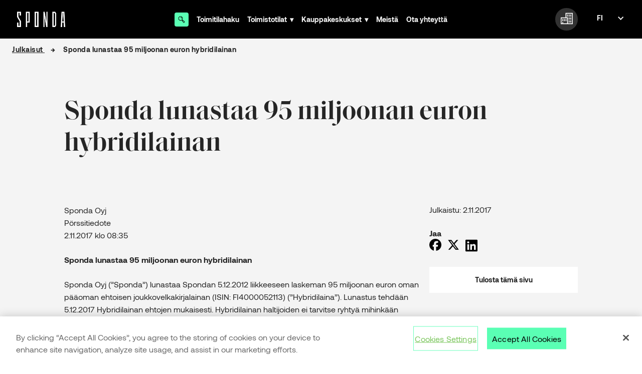

--- FILE ---
content_type: text/html; charset=UTF-8
request_url: https://sponda.fi/releases/sponda-lunastaa-95-miljoonan-euron-hybridilainan/
body_size: 12059
content:
<!DOCTYPE html>
<html lang="fi" class="[ no-js ]">
<head>

	<meta charset="UTF-8" />

		<meta http-equiv="X-UA-Compatible" content="IE=edge">

		<meta name="viewport" content="width=device-width, initial-scale=1, shrink-to-fit=no">
	<link rel="preload" href="https://sponda.fi/wp-content/themes/sponda/assets/src/fonts/fonts.css" as="style">

		<meta name="wp-stylesheet-directory-uri" content="https://sponda.fi/wp-content/themes/sponda">
	
		<link rel="apple-touch-icon" sizes="180x180" href="https://sponda.fi/wp-content/themes/sponda/assets/favicons/apple-touch-icon.png">
	<link rel="icon" type="image/png" sizes="32x32" href="https://sponda.fi/wp-content/themes/sponda/assets/favicons/favicon-32x32.png">
	<link rel="icon" type="image/png" sizes="16x16" href="https://sponda.fi/wp-content/themes/sponda/assets/favicons/favicon-16x16.png">
	<link rel="manifest" href="https://sponda.fi/wp-content/themes/sponda/assets/favicons/site.webmanifest">
	<link rel="mask-icon" href="https://sponda.fi/wp-content/themes/sponda/assets/favicons/safari-pinned-tab.svg" color="#000000">
	<link rel="shortcut icon" href="https://sponda.fi/wp-content/themes/sponda/assets/favicons/favicon.ico">
	<meta name="msapplication-TileColor" content="#000000">
	<meta name="msapplication-config" content="https://sponda.fi/wp-content/themes/sponda/assets/favicons/browserconfig.xml">
	<meta name="theme-color" content="#ffffff">

			<script src="https://cdn.cookielaw.org/scripttemplates/otSDKStub.js" data-document-language="true" type="text/javascript" charset="UTF-8" data-domain-script="cf439da5-9db6-41a4-be50-509aae819b55" ></script>
		<script type="text/javascript">
		function OptanonWrapper() { }
		</script>
	
		<meta name='robots' content='index, follow, max-image-preview:large, max-snippet:-1, max-video-preview:-1' />
<link rel="alternate" href="https://sponda.fi/releases/sponda-lunastaa-95-miljoonan-euron-hybridilainan/" hreflang="fi" />
<link rel="alternate" href="https://sponda.fi/en/releases/sponda-will-redeem-the-eur-95-million-hybrid-bond/" hreflang="en" />

<!-- Google Tag Manager for WordPress by gtm4wp.com -->
<script data-cfasync="false" data-pagespeed-no-defer>
	var gtm4wp_datalayer_name = "dataLayer";
	var dataLayer = dataLayer || [];
</script>
<!-- End Google Tag Manager for WordPress by gtm4wp.com -->
	<!-- This site is optimized with the Yoast SEO plugin v26.5 - https://yoast.com/wordpress/plugins/seo/ -->
	<title>Sponda lunastaa 95 miljoonan euron hybridilainan - Sponda</title>
	<link rel="canonical" href="https://sponda.fi/releases/sponda-lunastaa-95-miljoonan-euron-hybridilainan/" />
	<meta property="og:locale" content="fi_FI" />
	<meta property="og:locale:alternate" content="en_GB" />
	<meta property="og:type" content="article" />
	<meta property="og:title" content="Sponda lunastaa 95 miljoonan euron hybridilainan - Sponda" />
	<meta property="og:description" content="Sponda Oyj                              Pörssitiedote                2.11.2017 klo 08:35 Sponda lunastaa 95 miljoonan euron hybridilainan Sponda Oyj (&#8221;Sponda&#8221;) lunastaa Spondan 5.12.2012 liikkeeseen laskeman 95 miljoonan euron [&hellip;]" />
	<meta property="og:url" content="https://sponda.fi/releases/sponda-lunastaa-95-miljoonan-euron-hybridilainan/" />
	<meta property="og:site_name" content="Sponda" />
	<meta property="article:modified_time" content="2019-08-27T08:04:12+00:00" />
	<meta name="twitter:card" content="summary_large_image" />
	<meta name="twitter:label1" content="Arvioitu lukuaika" />
	<meta name="twitter:data1" content="2 minuuttia" />
	<script type="application/ld+json" class="yoast-schema-graph">{"@context":"https://schema.org","@graph":[{"@type":"WebPage","@id":"https://sponda.fi/releases/sponda-lunastaa-95-miljoonan-euron-hybridilainan/","url":"https://sponda.fi/releases/sponda-lunastaa-95-miljoonan-euron-hybridilainan/","name":"Sponda lunastaa 95 miljoonan euron hybridilainan - Sponda","isPartOf":{"@id":"https://sponda.fi/#website"},"datePublished":"2017-11-02T06:35:52+00:00","dateModified":"2019-08-27T08:04:12+00:00","breadcrumb":{"@id":"https://sponda.fi/releases/sponda-lunastaa-95-miljoonan-euron-hybridilainan/#breadcrumb"},"inLanguage":"fi","potentialAction":[{"@type":"ReadAction","target":["https://sponda.fi/releases/sponda-lunastaa-95-miljoonan-euron-hybridilainan/"]}]},{"@type":"BreadcrumbList","@id":"https://sponda.fi/releases/sponda-lunastaa-95-miljoonan-euron-hybridilainan/#breadcrumb","itemListElement":[{"@type":"ListItem","position":1,"name":"Home","item":"https://sponda.fi/"},{"@type":"ListItem","position":2,"name":"Julkaisut","item":"https://sponda.fi/releases/"},{"@type":"ListItem","position":3,"name":"Sponda lunastaa 95 miljoonan euron hybridilainan"}]},{"@type":"WebSite","@id":"https://sponda.fi/#website","url":"https://sponda.fi/","name":"Sponda","description":"","publisher":{"@id":"https://sponda.fi/#organization"},"potentialAction":[{"@type":"SearchAction","target":{"@type":"EntryPoint","urlTemplate":"https://sponda.fi/?s={search_term_string}"},"query-input":{"@type":"PropertyValueSpecification","valueRequired":true,"valueName":"search_term_string"}}],"inLanguage":"fi"},{"@type":"Organization","@id":"https://sponda.fi/#organization","name":"Sponda","url":"https://sponda.fi/","logo":{"@type":"ImageObject","inLanguage":"fi","@id":"https://sponda.fi/#/schema/logo/image/","url":"https://sponda.fi/wp-content/uploads/2020/05/sponda_logo_white-1.png","contentUrl":"https://sponda.fi/wp-content/uploads/2020/05/sponda_logo_white-1.png","width":2560,"height":908,"caption":"Sponda"},"image":{"@id":"https://sponda.fi/#/schema/logo/image/"}}]}</script>
	<!-- / Yoast SEO plugin. -->


<link rel="alternate" title="oEmbed (JSON)" type="application/json+oembed" href="https://sponda.fi/wp-json/oembed/1.0/embed?url=https%3A%2F%2Fsponda.fi%2Freleases%2Fsponda-lunastaa-95-miljoonan-euron-hybridilainan%2F" />
<link rel="alternate" title="oEmbed (XML)" type="text/xml+oembed" href="https://sponda.fi/wp-json/oembed/1.0/embed?url=https%3A%2F%2Fsponda.fi%2Freleases%2Fsponda-lunastaa-95-miljoonan-euron-hybridilainan%2F&#038;format=xml" />
<style id='wp-img-auto-sizes-contain-inline-css' type='text/css'>
img:is([sizes=auto i],[sizes^="auto," i]){contain-intrinsic-size:3000px 1500px}
/*# sourceURL=wp-img-auto-sizes-contain-inline-css */
</style>
<style id='wp-block-library-inline-css' type='text/css'>
:root{--wp-block-synced-color:#7a00df;--wp-block-synced-color--rgb:122,0,223;--wp-bound-block-color:var(--wp-block-synced-color);--wp-editor-canvas-background:#ddd;--wp-admin-theme-color:#007cba;--wp-admin-theme-color--rgb:0,124,186;--wp-admin-theme-color-darker-10:#006ba1;--wp-admin-theme-color-darker-10--rgb:0,107,160.5;--wp-admin-theme-color-darker-20:#005a87;--wp-admin-theme-color-darker-20--rgb:0,90,135;--wp-admin-border-width-focus:2px}@media (min-resolution:192dpi){:root{--wp-admin-border-width-focus:1.5px}}.wp-element-button{cursor:pointer}:root .has-very-light-gray-background-color{background-color:#eee}:root .has-very-dark-gray-background-color{background-color:#313131}:root .has-very-light-gray-color{color:#eee}:root .has-very-dark-gray-color{color:#313131}:root .has-vivid-green-cyan-to-vivid-cyan-blue-gradient-background{background:linear-gradient(135deg,#00d084,#0693e3)}:root .has-purple-crush-gradient-background{background:linear-gradient(135deg,#34e2e4,#4721fb 50%,#ab1dfe)}:root .has-hazy-dawn-gradient-background{background:linear-gradient(135deg,#faaca8,#dad0ec)}:root .has-subdued-olive-gradient-background{background:linear-gradient(135deg,#fafae1,#67a671)}:root .has-atomic-cream-gradient-background{background:linear-gradient(135deg,#fdd79a,#004a59)}:root .has-nightshade-gradient-background{background:linear-gradient(135deg,#330968,#31cdcf)}:root .has-midnight-gradient-background{background:linear-gradient(135deg,#020381,#2874fc)}:root{--wp--preset--font-size--normal:16px;--wp--preset--font-size--huge:42px}.has-regular-font-size{font-size:1em}.has-larger-font-size{font-size:2.625em}.has-normal-font-size{font-size:var(--wp--preset--font-size--normal)}.has-huge-font-size{font-size:var(--wp--preset--font-size--huge)}.has-text-align-center{text-align:center}.has-text-align-left{text-align:left}.has-text-align-right{text-align:right}.has-fit-text{white-space:nowrap!important}#end-resizable-editor-section{display:none}.aligncenter{clear:both}.items-justified-left{justify-content:flex-start}.items-justified-center{justify-content:center}.items-justified-right{justify-content:flex-end}.items-justified-space-between{justify-content:space-between}.screen-reader-text{border:0;clip-path:inset(50%);height:1px;margin:-1px;overflow:hidden;padding:0;position:absolute;width:1px;word-wrap:normal!important}.screen-reader-text:focus{background-color:#ddd;clip-path:none;color:#444;display:block;font-size:1em;height:auto;left:5px;line-height:normal;padding:15px 23px 14px;text-decoration:none;top:5px;width:auto;z-index:100000}html :where(.has-border-color){border-style:solid}html :where([style*=border-top-color]){border-top-style:solid}html :where([style*=border-right-color]){border-right-style:solid}html :where([style*=border-bottom-color]){border-bottom-style:solid}html :where([style*=border-left-color]){border-left-style:solid}html :where([style*=border-width]){border-style:solid}html :where([style*=border-top-width]){border-top-style:solid}html :where([style*=border-right-width]){border-right-style:solid}html :where([style*=border-bottom-width]){border-bottom-style:solid}html :where([style*=border-left-width]){border-left-style:solid}html :where(img[class*=wp-image-]){height:auto;max-width:100%}:where(figure){margin:0 0 1em}html :where(.is-position-sticky){--wp-admin--admin-bar--position-offset:var(--wp-admin--admin-bar--height,0px)}@media screen and (max-width:600px){html :where(.is-position-sticky){--wp-admin--admin-bar--position-offset:0px}}

/*# sourceURL=wp-block-library-inline-css */
</style><style id='global-styles-inline-css' type='text/css'>
:root{--wp--preset--aspect-ratio--square: 1;--wp--preset--aspect-ratio--4-3: 4/3;--wp--preset--aspect-ratio--3-4: 3/4;--wp--preset--aspect-ratio--3-2: 3/2;--wp--preset--aspect-ratio--2-3: 2/3;--wp--preset--aspect-ratio--16-9: 16/9;--wp--preset--aspect-ratio--9-16: 9/16;--wp--preset--color--black: #000000;--wp--preset--color--cyan-bluish-gray: #abb8c3;--wp--preset--color--white: #ffffff;--wp--preset--color--pale-pink: #f78da7;--wp--preset--color--vivid-red: #cf2e2e;--wp--preset--color--luminous-vivid-orange: #ff6900;--wp--preset--color--luminous-vivid-amber: #fcb900;--wp--preset--color--light-green-cyan: #7bdcb5;--wp--preset--color--vivid-green-cyan: #00d084;--wp--preset--color--pale-cyan-blue: #8ed1fc;--wp--preset--color--vivid-cyan-blue: #0693e3;--wp--preset--color--vivid-purple: #9b51e0;--wp--preset--gradient--vivid-cyan-blue-to-vivid-purple: linear-gradient(135deg,rgb(6,147,227) 0%,rgb(155,81,224) 100%);--wp--preset--gradient--light-green-cyan-to-vivid-green-cyan: linear-gradient(135deg,rgb(122,220,180) 0%,rgb(0,208,130) 100%);--wp--preset--gradient--luminous-vivid-amber-to-luminous-vivid-orange: linear-gradient(135deg,rgb(252,185,0) 0%,rgb(255,105,0) 100%);--wp--preset--gradient--luminous-vivid-orange-to-vivid-red: linear-gradient(135deg,rgb(255,105,0) 0%,rgb(207,46,46) 100%);--wp--preset--gradient--very-light-gray-to-cyan-bluish-gray: linear-gradient(135deg,rgb(238,238,238) 0%,rgb(169,184,195) 100%);--wp--preset--gradient--cool-to-warm-spectrum: linear-gradient(135deg,rgb(74,234,220) 0%,rgb(151,120,209) 20%,rgb(207,42,186) 40%,rgb(238,44,130) 60%,rgb(251,105,98) 80%,rgb(254,248,76) 100%);--wp--preset--gradient--blush-light-purple: linear-gradient(135deg,rgb(255,206,236) 0%,rgb(152,150,240) 100%);--wp--preset--gradient--blush-bordeaux: linear-gradient(135deg,rgb(254,205,165) 0%,rgb(254,45,45) 50%,rgb(107,0,62) 100%);--wp--preset--gradient--luminous-dusk: linear-gradient(135deg,rgb(255,203,112) 0%,rgb(199,81,192) 50%,rgb(65,88,208) 100%);--wp--preset--gradient--pale-ocean: linear-gradient(135deg,rgb(255,245,203) 0%,rgb(182,227,212) 50%,rgb(51,167,181) 100%);--wp--preset--gradient--electric-grass: linear-gradient(135deg,rgb(202,248,128) 0%,rgb(113,206,126) 100%);--wp--preset--gradient--midnight: linear-gradient(135deg,rgb(2,3,129) 0%,rgb(40,116,252) 100%);--wp--preset--font-size--small: 13px;--wp--preset--font-size--medium: 20px;--wp--preset--font-size--large: 36px;--wp--preset--font-size--x-large: 42px;--wp--preset--spacing--20: 0.44rem;--wp--preset--spacing--30: 0.67rem;--wp--preset--spacing--40: 1rem;--wp--preset--spacing--50: 1.5rem;--wp--preset--spacing--60: 2.25rem;--wp--preset--spacing--70: 3.38rem;--wp--preset--spacing--80: 5.06rem;--wp--preset--shadow--natural: 6px 6px 9px rgba(0, 0, 0, 0.2);--wp--preset--shadow--deep: 12px 12px 50px rgba(0, 0, 0, 0.4);--wp--preset--shadow--sharp: 6px 6px 0px rgba(0, 0, 0, 0.2);--wp--preset--shadow--outlined: 6px 6px 0px -3px rgb(255, 255, 255), 6px 6px rgb(0, 0, 0);--wp--preset--shadow--crisp: 6px 6px 0px rgb(0, 0, 0);}:where(.is-layout-flex){gap: 0.5em;}:where(.is-layout-grid){gap: 0.5em;}body .is-layout-flex{display: flex;}.is-layout-flex{flex-wrap: wrap;align-items: center;}.is-layout-flex > :is(*, div){margin: 0;}body .is-layout-grid{display: grid;}.is-layout-grid > :is(*, div){margin: 0;}:where(.wp-block-columns.is-layout-flex){gap: 2em;}:where(.wp-block-columns.is-layout-grid){gap: 2em;}:where(.wp-block-post-template.is-layout-flex){gap: 1.25em;}:where(.wp-block-post-template.is-layout-grid){gap: 1.25em;}.has-black-color{color: var(--wp--preset--color--black) !important;}.has-cyan-bluish-gray-color{color: var(--wp--preset--color--cyan-bluish-gray) !important;}.has-white-color{color: var(--wp--preset--color--white) !important;}.has-pale-pink-color{color: var(--wp--preset--color--pale-pink) !important;}.has-vivid-red-color{color: var(--wp--preset--color--vivid-red) !important;}.has-luminous-vivid-orange-color{color: var(--wp--preset--color--luminous-vivid-orange) !important;}.has-luminous-vivid-amber-color{color: var(--wp--preset--color--luminous-vivid-amber) !important;}.has-light-green-cyan-color{color: var(--wp--preset--color--light-green-cyan) !important;}.has-vivid-green-cyan-color{color: var(--wp--preset--color--vivid-green-cyan) !important;}.has-pale-cyan-blue-color{color: var(--wp--preset--color--pale-cyan-blue) !important;}.has-vivid-cyan-blue-color{color: var(--wp--preset--color--vivid-cyan-blue) !important;}.has-vivid-purple-color{color: var(--wp--preset--color--vivid-purple) !important;}.has-black-background-color{background-color: var(--wp--preset--color--black) !important;}.has-cyan-bluish-gray-background-color{background-color: var(--wp--preset--color--cyan-bluish-gray) !important;}.has-white-background-color{background-color: var(--wp--preset--color--white) !important;}.has-pale-pink-background-color{background-color: var(--wp--preset--color--pale-pink) !important;}.has-vivid-red-background-color{background-color: var(--wp--preset--color--vivid-red) !important;}.has-luminous-vivid-orange-background-color{background-color: var(--wp--preset--color--luminous-vivid-orange) !important;}.has-luminous-vivid-amber-background-color{background-color: var(--wp--preset--color--luminous-vivid-amber) !important;}.has-light-green-cyan-background-color{background-color: var(--wp--preset--color--light-green-cyan) !important;}.has-vivid-green-cyan-background-color{background-color: var(--wp--preset--color--vivid-green-cyan) !important;}.has-pale-cyan-blue-background-color{background-color: var(--wp--preset--color--pale-cyan-blue) !important;}.has-vivid-cyan-blue-background-color{background-color: var(--wp--preset--color--vivid-cyan-blue) !important;}.has-vivid-purple-background-color{background-color: var(--wp--preset--color--vivid-purple) !important;}.has-black-border-color{border-color: var(--wp--preset--color--black) !important;}.has-cyan-bluish-gray-border-color{border-color: var(--wp--preset--color--cyan-bluish-gray) !important;}.has-white-border-color{border-color: var(--wp--preset--color--white) !important;}.has-pale-pink-border-color{border-color: var(--wp--preset--color--pale-pink) !important;}.has-vivid-red-border-color{border-color: var(--wp--preset--color--vivid-red) !important;}.has-luminous-vivid-orange-border-color{border-color: var(--wp--preset--color--luminous-vivid-orange) !important;}.has-luminous-vivid-amber-border-color{border-color: var(--wp--preset--color--luminous-vivid-amber) !important;}.has-light-green-cyan-border-color{border-color: var(--wp--preset--color--light-green-cyan) !important;}.has-vivid-green-cyan-border-color{border-color: var(--wp--preset--color--vivid-green-cyan) !important;}.has-pale-cyan-blue-border-color{border-color: var(--wp--preset--color--pale-cyan-blue) !important;}.has-vivid-cyan-blue-border-color{border-color: var(--wp--preset--color--vivid-cyan-blue) !important;}.has-vivid-purple-border-color{border-color: var(--wp--preset--color--vivid-purple) !important;}.has-vivid-cyan-blue-to-vivid-purple-gradient-background{background: var(--wp--preset--gradient--vivid-cyan-blue-to-vivid-purple) !important;}.has-light-green-cyan-to-vivid-green-cyan-gradient-background{background: var(--wp--preset--gradient--light-green-cyan-to-vivid-green-cyan) !important;}.has-luminous-vivid-amber-to-luminous-vivid-orange-gradient-background{background: var(--wp--preset--gradient--luminous-vivid-amber-to-luminous-vivid-orange) !important;}.has-luminous-vivid-orange-to-vivid-red-gradient-background{background: var(--wp--preset--gradient--luminous-vivid-orange-to-vivid-red) !important;}.has-very-light-gray-to-cyan-bluish-gray-gradient-background{background: var(--wp--preset--gradient--very-light-gray-to-cyan-bluish-gray) !important;}.has-cool-to-warm-spectrum-gradient-background{background: var(--wp--preset--gradient--cool-to-warm-spectrum) !important;}.has-blush-light-purple-gradient-background{background: var(--wp--preset--gradient--blush-light-purple) !important;}.has-blush-bordeaux-gradient-background{background: var(--wp--preset--gradient--blush-bordeaux) !important;}.has-luminous-dusk-gradient-background{background: var(--wp--preset--gradient--luminous-dusk) !important;}.has-pale-ocean-gradient-background{background: var(--wp--preset--gradient--pale-ocean) !important;}.has-electric-grass-gradient-background{background: var(--wp--preset--gradient--electric-grass) !important;}.has-midnight-gradient-background{background: var(--wp--preset--gradient--midnight) !important;}.has-small-font-size{font-size: var(--wp--preset--font-size--small) !important;}.has-medium-font-size{font-size: var(--wp--preset--font-size--medium) !important;}.has-large-font-size{font-size: var(--wp--preset--font-size--large) !important;}.has-x-large-font-size{font-size: var(--wp--preset--font-size--x-large) !important;}
/*# sourceURL=global-styles-inline-css */
</style>

<style id='classic-theme-styles-inline-css' type='text/css'>
/*! This file is auto-generated */
.wp-block-button__link{color:#fff;background-color:#32373c;border-radius:9999px;box-shadow:none;text-decoration:none;padding:calc(.667em + 2px) calc(1.333em + 2px);font-size:1.125em}.wp-block-file__button{background:#32373c;color:#fff;text-decoration:none}
/*# sourceURL=/wp-includes/css/classic-themes.min.css */
</style>
<link rel='stylesheet' id='wp-social-nav-fa-css' href='https://sponda.fi/wp-content/plugins/wp-social-nav/css/fa-brands.min.css?ver=1.0.0' type='text/css' media='all' />
<link rel='stylesheet' id='wp-social-nav-css' href='https://sponda.fi/wp-content/plugins/wp-social-nav/css/wp-social-nav.css?ver=1.0.0' type='text/css' media='all' />
<link rel='stylesheet' id='sponda-styles-css' href='https://sponda.fi/wp-content/themes/sponda/assets/dist/main.63e07d.css?ver=6.9' type='text/css' media='all' />
<link rel='stylesheet' id='search-styles-css' href='https://sponda.fi/wp-content/themes/sponda/assets/dist/search.63e07d.css?ver=6.9' type='text/css' media='all' />
<link rel='stylesheet' id='wp-block-paragraph-css' href='https://sponda.fi/wp-includes/blocks/paragraph/style.min.css?ver=6.9' type='text/css' media='all' />
<script type="text/javascript" src="https://sponda.fi/wp-includes/js/jquery/jquery.min.js?ver=3.7.1" id="jquery-core-js" data-ot-ignore></script>
<script type="text/javascript" src="https://sponda.fi/wp-includes/js/jquery/jquery-migrate.min.js?ver=3.4.1" id="jquery-migrate-js"></script>
<link rel="https://api.w.org/" href="https://sponda.fi/wp-json/" /><link rel="EditURI" type="application/rsd+xml" title="RSD" href="https://sponda.fi/xmlrpc.php?rsd" />
<meta name="generator" content="WordPress 6.9" />
<link rel='shortlink' href='https://sponda.fi/?p=4020' />
<!-- Stream WordPress user activity plugin v4.1.1 -->

<!-- Google Tag Manager for WordPress by gtm4wp.com -->
<!-- GTM Container placement set to footer -->
<script data-cfasync="false" data-pagespeed-no-defer>
	var dataLayer_content = {"pagePostType":"sponda-release","pagePostType2":"single-sponda-release","pageCategory":["artikkelit"],"pagePostAuthor":"Anita Riikonen"};
	dataLayer.push( dataLayer_content );
</script>
<script data-cfasync="false" data-pagespeed-no-defer>
(function(w,d,s,l,i){w[l]=w[l]||[];w[l].push({'gtm.start':
new Date().getTime(),event:'gtm.js'});var f=d.getElementsByTagName(s)[0],
j=d.createElement(s),dl=l!='dataLayer'?'&l='+l:'';j.async=true;j.src=
'//www.googletagmanager.com/gtm.js?id='+i+dl+'&gtm_auth=FuczmzAUwoOIUTlTJOZPUA&gtm_preview=env-2&gtm_cookies_win=x';f.parentNode.insertBefore(j,f);
})(window,document,'script','dataLayer','GTM-NJ9XNZT');
</script>
<!-- End Google Tag Manager for WordPress by gtm4wp.com -->	<style>
	#wpadminbar {
		background-color: #23282d !important;
	}
	</style>
	<meta name="facebook-domain-verification" content="e7fy09nd5jlbtvhc5opwalf6dk9myp" />
			<style type="text/css" id="wp-custom-css">
			@media(max-width:719px) {
	.bond-cc-bar-top.fixed-header .bond-cc-bar{
		position:absolute!important
	}
}

#onetrust-banner-sdk:focus-visible {
	outline:0px!important;
	outline-color:transparent!important;
}

#onetrust-consent-sdk #onetrust-pc-btn-handler {
  border: 1px solid white !important;
}

#onetrust-banner-sdk #onetrust-policy {
    margin-top: 30px!important;
}
		</style>
		</head>


<body class="wp-singular sponda-release-template-default single single-sponda-release postid-4020 wp-custom-logo wp-theme-sponda preload ">
	<header id="masthead" class="site-header">

	<div class="site-header__item site-header__logo">
					<a href="https://sponda.fi/" class="custom-logo-link" rel="home"><img width="2560" height="908" src="https://sponda.fi/wp-content/uploads/2020/05/sponda_logo_white-1.png" class="custom-logo" alt="Sponda" decoding="async" fetchpriority="high" srcset="https://sponda.fi/wp-content/uploads/2020/05/sponda_logo_white-1.png 2560w, https://sponda.fi/wp-content/uploads/2020/05/sponda_logo_white-1-600x213.png 600w, https://sponda.fi/wp-content/uploads/2020/05/sponda_logo_white-1-1680x596.png 1680w, https://sponda.fi/wp-content/uploads/2020/05/sponda_logo_white-1-300x106.png 300w, https://sponda.fi/wp-content/uploads/2020/05/sponda_logo_white-1-768x272.png 768w, https://sponda.fi/wp-content/uploads/2020/05/sponda_logo_white-1-1536x545.png 1536w, https://sponda.fi/wp-content/uploads/2020/05/sponda_logo_white-1-2048x726.png 2048w" sizes="(max-width: 2560px) 100vw, 2560px" /></a>			</div>

	<div class="site-header__item site-header__navigation">
		<nav id="site-navigation" class="main-navigation" role="navigation" aria-label="Ylävalikko">
			<div class="menu-header-navigation-fi-container"><ul id="menu-header-navigation-fi" class="main-menu"><li id="menu-item-21996" class="menu-item menu-item-type-custom menu-item-object-custom search-modal-toggle menu-item-21996"><a href="/toimitilat/">Toimitilahaku</a></li>
<li id="menu-item-21999" class="menu-item menu-item-type-post_type menu-item-object-page menu-item-has-children menu-item-21999"><a href="https://sponda.fi/toimistotilat/">Toimistotilat</a>
<ul class="sub-menu">
	<li id="menu-item-554250" class="menu-item menu-item-type-post_type menu-item-object-page menu-item-554250"><a href="https://sponda.fi/toimistotilat/">Toimistotilat</a></li>
	<li id="menu-item-292862" class="menu-item menu-item-type-post_type menu-item-object-page menu-item-292862"><a href="https://sponda.fi/toimistotilat/uudiskohteet/">Uudiskohteet</a></li>
	<li id="menu-item-292863" class="menu-item menu-item-type-post_type menu-item-object-page menu-item-292863"><a href="https://sponda.fi/toimistotilat/coworking/">Coworking</a></li>
	<li id="menu-item-580135" class="menu-item menu-item-type-post_type menu-item-object-page menu-item-580135"><a href="https://sponda.fi/tilaa-loistaa-kasvaa-ja-kukoistaa/">Asiakastarinat</a></li>
</ul>
</li>
<li id="menu-item-21997" class="menu-item menu-item-type-post_type menu-item-object-page menu-item-has-children menu-item-21997"><a href="https://sponda.fi/kauppakeskukset/">Kauppakeskukset</a>
<ul class="sub-menu">
	<li id="menu-item-554251" class="menu-item menu-item-type-post_type menu-item-object-page menu-item-554251"><a href="https://sponda.fi/kauppakeskukset/">Kauppakeskukset</a></li>
	<li id="menu-item-85008" class="menu-item menu-item-type-post_type menu-item-object-sponda_property menu-item-85008"><a href="https://sponda.fi/kiinteisto/helsinki-kamppi-mannerheimintie-14-20/">Forum</a></li>
	<li id="menu-item-821583" class="menu-item menu-item-type-post_type menu-item-object-sponda_property menu-item-821583"><a href="https://sponda.fi/kiinteisto/helsinki-kamppi-kaivokatu-8/">Citycenter</a></li>
	<li id="menu-item-86898" class="menu-item menu-item-type-post_type menu-item-object-sponda_property menu-item-86898"><a href="https://sponda.fi/kiinteisto/tampere-ratina-vuolteenkatu-1/">Ratina</a></li>
	<li id="menu-item-86901" class="menu-item menu-item-type-post_type menu-item-object-sponda_property menu-item-86901"><a href="https://sponda.fi/kiinteisto/ylojarvi-ylojarvi-elotie-1/">Elo</a></li>
</ul>
</li>
<li id="menu-item-21998" class="menu-item menu-item-type-post_type menu-item-object-page menu-item-21998"><a href="https://sponda.fi/meista/">Meistä</a></li>
<li id="menu-item-37049" class="menu-item menu-item-type-post_type menu-item-object-page menu-item-37049"><a href="https://sponda.fi/ota-yhteytta/">Ota yhteyttä</a></li>
</ul></div>	</nav>
	</div>

	<div class="site-header__item site-header__extranet-toolbar">
		
<div class="c-extranet-toolbar js-extranet-toolbar" data-logged-in="">
	<button class="c-extranet-toolbar__toggle js-extranet-toolbar-toggle">
		<svg xmlns="http://www.w3.org/2000/svg" viewBox="0 0 45 42"><title>icon_office_property_retail</title><g id="Layer_2" data-name="Layer 2"><g id="Layer_1-2" data-name="Layer 1"><path d="M18,0V17H0V42H45V0ZM9,39V34H6v5H3V20H24V39Zm33,0H27V17H21V3H42Z"/><rect x="24" y="6" width="3" height="8"/><rect x="30" y="6" width="3" height="8"/><rect x="36" y="6" width="3" height="8"/><rect x="30" y="17" width="3" height="8"/><rect x="36" y="17" width="3" height="8"/><rect x="30" y="28" width="3" height="8"/><rect x="36" y="28" width="3" height="8"/><rect x="6" y="23" width="3" height="8"/><rect x="12" y="23" width="3" height="8"/><rect x="18" y="23" width="3" height="8"/></g></g></svg>	</button>
	<div class="c-extranet-toolbar__popper js-extranet-toolbar-popper">
		<span x-arrow></span>
		<div class="c-extranet-toolbar__popper-wrapper">
											<form class="c-extranet-toolbar__login-form js-extranet-toolbar-login-form" method="POST">
					<h4>Extranet-kirjautuminen</h4>
					<div class="error"></div>
					<label>Käyttäjätunnus</label>
					<input type="text" name="username" required />
					<label>Salasana</label>
					<input type="password" name="password" required />
					<a class="" target="_blank" href="https://auth.sponda.fi/wp-login.php?action=lostpassword">Unohtuiko salasana?</a>
					<input type="submit" name="login" value="Kirjaudu" />
				</form>
				<div class="c-extranet-toolbar__popper-content">
					<h4>Oletko Spondan asiakas?</h4>
					<p>Tämä palvelu on tarkoitettu sinulle.</p>
					<p>Extranet-palvelussamme voit:</p>
					<ul>
						<li>varata toimitalosi kokoustiloja</li>
						<li>ilmoittaa kiinteistössä havaituista ongelmista</li>
						<li>seurata toimitalosi viestintää muun muassa tulevista remonteista.</li>
					</ul>
					<p>
						Jos sinulla ei ole vielä extranet-palvelumme tunnuksia, voit tilata ne osoitteesta 						<a href='mailto:customerservice@sponda.fi'>customerservice@sponda.fi</a>
					</p>
				</div>
					</div>
	</div>
</div>
	</div>

	<div class="site-header__item site-header__language-menu">
		<nav id="language-navigation" class="language-navigation" role="navigation" aria-label="Kielivalikko">
					<select name="language-select" id="language-select">
							<option
					value="https://sponda.fi/releases/sponda-lunastaa-95-miljoonan-euron-hybridilainan/"
					selected				>
					fi				</option>
							<option
					value="https://sponda.fi/en/releases/sponda-will-redeem-the-eur-95-million-hybrid-bond/"
									>
					en				</option>
					</select>
	</nav>
	</div>

	<div class="site-header__item site-header__nav-toggle">
		
<button class="c-slide-nav-toggle  js-slide-nav-toggle" id="mobile-main-navigation-toggle">
  <span class="hamburger"></span>
</button>
	</div>

</header>


<div 	class="c-slide-nav js-slide-nav m-direction--right"
			data-menu-push=""
			data-menu-direction="right"
			id="mobile-main-navigation-toggle"
>
			<ul id="slide-nav-menu" class="c-slide-nav__content"><li class="menu-item menu-item-type-custom menu-item-object-custom search-modal-toggle menu-item-21996"><a href="/toimitilat/">Toimitilahaku</a></li>
<li class="menu-item menu-item-type-post_type menu-item-object-page menu-item-has-children menu-item-21999"><a href="https://sponda.fi/toimistotilat/">Toimistotilat</a>
<ul class="sub-menu">
	<li class="menu-item menu-item-type-post_type menu-item-object-page menu-item-554250"><a href="https://sponda.fi/toimistotilat/">Toimistotilat</a></li>
	<li class="menu-item menu-item-type-post_type menu-item-object-page menu-item-292862"><a href="https://sponda.fi/toimistotilat/uudiskohteet/">Uudiskohteet</a></li>
	<li class="menu-item menu-item-type-post_type menu-item-object-page menu-item-292863"><a href="https://sponda.fi/toimistotilat/coworking/">Coworking</a></li>
	<li class="menu-item menu-item-type-post_type menu-item-object-page menu-item-580135"><a href="https://sponda.fi/tilaa-loistaa-kasvaa-ja-kukoistaa/">Asiakastarinat</a></li>
</ul>
</li>
<li class="menu-item menu-item-type-post_type menu-item-object-page menu-item-has-children menu-item-21997"><a href="https://sponda.fi/kauppakeskukset/">Kauppakeskukset</a>
<ul class="sub-menu">
	<li class="menu-item menu-item-type-post_type menu-item-object-page menu-item-554251"><a href="https://sponda.fi/kauppakeskukset/">Kauppakeskukset</a></li>
	<li class="menu-item menu-item-type-post_type menu-item-object-sponda_property menu-item-85008"><a href="https://sponda.fi/kiinteisto/helsinki-kamppi-mannerheimintie-14-20/">Forum</a></li>
	<li class="menu-item menu-item-type-post_type menu-item-object-sponda_property menu-item-821583"><a href="https://sponda.fi/kiinteisto/helsinki-kamppi-kaivokatu-8/">Citycenter</a></li>
	<li class="menu-item menu-item-type-post_type menu-item-object-sponda_property menu-item-86898"><a href="https://sponda.fi/kiinteisto/tampere-ratina-vuolteenkatu-1/">Ratina</a></li>
	<li class="menu-item menu-item-type-post_type menu-item-object-sponda_property menu-item-86901"><a href="https://sponda.fi/kiinteisto/ylojarvi-ylojarvi-elotie-1/">Elo</a></li>
</ul>
</li>
<li class="menu-item menu-item-type-post_type menu-item-object-page menu-item-21998"><a href="https://sponda.fi/meista/">Meistä</a></li>
<li class="menu-item menu-item-type-post_type menu-item-object-page menu-item-37049"><a href="https://sponda.fi/ota-yhteytta/">Ota yhteyttä</a></li>
</ul>		<div class="c-slide-nav__language-menu">
		<nav id="language-navigation" class="language-navigation" role="navigation" aria-label="Kielivalikko">
					<select name="language-select" id="language-select">
							<option
					value="https://sponda.fi/releases/sponda-lunastaa-95-miljoonan-euron-hybridilainan/"
					selected				>
					fi				</option>
							<option
					value="https://sponda.fi/en/releases/sponda-will-redeem-the-eur-95-million-hybrid-bond/"
									>
					en				</option>
					</select>
	</nav>
	</div>
</div>

	<div id="page" class="site">
		<a class="skip-link screen-reader-text" href="#content">Hyppää sisältöön</a>

	<div id="content" class="site-content">

<div class="t-single-release">

	<div class="t-single-release__wrapper">
		<ul class="t-single-release__breadcrumbs">
			<li>
				<a href="https://sponda.fi/releases/">
					Julkaisut				</a>
			</li>
			<li><span>Sponda lunastaa 95 miljoonan euron hybridilainan</span></li>
		</ul>
	</div>

	<div class="t-single-release__wrapper">
		<div class="t-single-release__content-wrapper">
			<div class="t-single-release__title wysiwyg">
				<h1>Sponda lunastaa 95 miljoonan euron hybridilainan</h1>
			</div>
			<div class="t-single-release__content">
									<div class="c-single-release-content wysiwyg">
	
<p>Sponda Oyj                             <br> Pörssitiedote                <br>2.11.2017 klo 08:35</p>



<p><strong>Sponda lunastaa 95 miljoonan euron hybridilainan</strong></p>



<p>Sponda Oyj (&#8221;Sponda&#8221;) lunastaa Spondan 5.12.2012 liikkeeseen laskeman 95 miljoonan euron oman pääoman ehtoisen joukkovelkakirjalainan (ISIN: FI4000052113) (&#8221;Hybridilaina&#8221;). Lunastus tehdään 5.12.2017 Hybridilainan ehtojen mukaisesti. Hybridilainan haltijoiden ei tarvitse ryhtyä mihinkään toimenpiteisiin lunastuksen johdosta.</p>



<p>Hybridilainan järjestäjälle ja Hybridilainan haltijoille osoitettu lunastusilmoitus on tämän tiedotteen liitteenä.</p>



<p>Sponda Oyj</p>



<p>Hallitus</p>



<p>Lisätietoja: Talous- ja rahoitusjohtaja Niklas Nylander, puh. 040 754 5961</p>



<p><strong>Sponda lyhyesti:</strong></p>



<p>Sponda on Suomen suurimpien kaupunkien kaupallisiin kiinteistöihin erikoistunut kiinteistösijoitusyhtiö. Spondan toiminta-ajatuksena on omistaa, vuokrata ja kehittää liiketiloja, toimistotiloja ja kauppakeskuksia toimintaympäristöiksi, jotka luovat edellytykset asiakkaiden menestykselle. Spondan sijoituskiinteistöjen käypä arvo oli noin 3,9 miljardia euroa ja vuokrattava pinta-ala oli noin 1,2 miljoonaa neliömetriä 30.9.2017.</p>



<p>Liite 1:</p>



<p>From:&nbsp;&nbsp; &nbsp;&nbsp; Sponda Plc (the &#8221;Issuer&#8221;)</p>



<p>To:&nbsp;&nbsp;&nbsp;&nbsp;&nbsp;&nbsp; &nbsp;&nbsp; Holders of the Capital Securities; and</p>



<p>Nordea Bank AB (publ), Finnish Branch (formerly Nordea Bank Finland Plc) in its capacity as the Calculation Agent</p>



<p>Dated:&nbsp; &nbsp;&nbsp; November 2, 2017</p>



<p>Dear Sirs/Madams,</p>



<p>Sponda Plc &#8211; Terms and Conditions of EUR 95,000,000 Capital Securities (ISIN: FI4000052113) (the &#8221;Terms and Conditions&#8221;)</p>



<p>This notice (this &#8221;Notice&#8221;) is addressed to the Calculation Agent and the Holders under the Terms and Conditions.</p>



<p>Save as otherwise defined in this Notice, words and expressions defined in the Terms and Conditions shall have the same meanings when used in this Notice and references to a &#8221;Clause&#8221; or &#8221;Clauses&#8221; in this Notice are references to that clause or those clauses in the Terms and Conditions.</p>



<p>1. Redemption of the Capital Securities</p>



<p>We refer to Clause 7.4 (Redemption at the option of the Issuer) and hereby notify the Calculation Agent and the Holders that we will redeem the Capital Securities in whole on December 5, 2017 at an amount equal to the principal amount, together with any Accrued Interest.</p>



<p>2. Other provisions</p>



<p>The provisions of Clauses 19.1 and 19.2 shall be deemed to be incorporated in this Notice mutatis mutandis as if fully set forth herein, save that references to &#8221;these Terms and Conditions&#8221; shall be construed as references to &#8221;this Notice&#8221;.</p>



<p>Yours faithfully,</p>



<p>For and on behalf of</p>



<p>Sponda Plc</p>



<p>as the Issuer</p>



<p>By:&nbsp;&nbsp;&nbsp;&nbsp;&nbsp;&nbsp;&nbsp;&nbsp;&nbsp;&nbsp;&nbsp;&nbsp;&nbsp;&nbsp;&nbsp; /S/ NIKLAS NYLANDER</p>



<p>Name:&nbsp;&nbsp;&nbsp;&nbsp;&nbsp;&nbsp;&nbsp;&nbsp;&nbsp; Niklas Nylander</p>



<p>Title:&nbsp;&nbsp;&nbsp;&nbsp;&nbsp;&nbsp;&nbsp;&nbsp;&nbsp;&nbsp;&nbsp; Authorized Signatory<br></p>
</div>
							</div>
			<aside class="t-single-release__sidebar">
				<div class="c-single-release-sidebar">

	
	<p>
		<time class="t-single-post__date" datetime="2017-11-02T08:35:52+02:00">
			Julkaistu: 2.11.2017		</time>
	</p>

	
<h4>Jaa</h4>
<ul class="c-social-share-buttons">
	<li>
		<a rel="noopener" target="_blank" href="https://www.facebook.com/sharer/sharer.php?u=https%3A%2F%2Fsponda.fi%2Freleases%2Fsponda-lunastaa-95-miljoonan-euron-hybridilainan%2F"><svg viewBox="0 0 512 512" xmlns="http://www.w3.org/2000/svg"><path d="m512 256c0-141.4-114.6-256-256-256s-256 114.6-256 256c0 120 82.7 220.8 194.2 248.5v-170.3h-52.8v-78.2h52.8v-33.7c0-87.1 39.4-127.5 125-127.5 16.2 0 44.2 3.2 55.7 6.4v70.8c-6-.6-16.5-1-29.6-1-42 0-58.2 15.9-58.2 57.2v27.8h83.6l-14.4 78.2h-69.3v175.9c126.8-15.3 225-123.2 225-254.1z"/></svg></a>
	</li>
	<li>
		<a rel="noopener" target="_blank" href="https://x.com/intent/tweet?text=https%3A%2F%2Fsponda.fi%2Freleases%2Fsponda-lunastaa-95-miljoonan-euron-hybridilainan%2F"><svg viewBox="0 0 512 512" xmlns="http://www.w3.org/2000/svg"><path d="m389.2 48h70.6l-154.2 176.2 181.4 239.8h-142l-111.3-145.4-127.2 145.4h-70.7l164.9-188.5-173.9-227.5h145.6l100.5 132.9zm-24.8 373.8h39.1l-252.4-333.8h-42z"/></svg></a>
	</li>
	<li>
		<a rel="noopener" target="_blank" href="https://www.linkedin.com/shareArticle?url=https%3A%2F%2Fsponda.fi%2Freleases%2Fsponda-lunastaa-95-miljoonan-euron-hybridilainan%2F"><svg viewBox="0 0 448 512" xmlns="http://www.w3.org/2000/svg"><path d="m416 32h-384.1c-17.6 0-31.9 14.5-31.9 32.3v383.4c0 17.8 14.3 32.3 31.9 32.3h384.1c17.6 0 32-14.5 32-32.3v-383.4c0-17.8-14.4-32.3-32-32.3zm-280.6 384h-66.4v-213.8h66.5v213.8zm-33.2-243c-21.3 0-38.5-17.3-38.5-38.5s17.2-38.5 38.5-38.5c21.2 0 38.5 17.3 38.5 38.5 0 21.3-17.2 38.5-38.5 38.5zm282.1 243h-66.4v-104c0-24.8-.5-56.7-34.5-56.7-34.6 0-39.9 27-39.9 54.9v105.8h-66.4v-213.8h63.7v29.2h.9c8.9-16.8 30.6-34.5 62.9-34.5 67.2 0 79.7 44.3 79.7 101.9z"/></svg></a>
	</li>
</ul>

	<a class="t-single-property__print-btn" href="javascript:window.print()">
		Tulosta tämä sivu	</a>

</div>
			</aside>
		</div>
	</div>

</div>

	<section class="t-sing_fole-post_rm page-section page-section--bg-dark">
						<p style="max-width: 100%"><iframe src="https://www2.sponda.fi/l/977423/2022-04-23/wt9" width="100%" height="750" type="text/html" frameborder="0" allowTransparency="true" style="border: 0"></iframe></p>
			
		<div class="page-section__pattern pattern-x--left pattern-y--bottom">
			<svg width="840" height="840" viewBox="0 0 840 840" xmlns="http://www.w3.org/2000/svg">
  <g stroke-width="4" fill="none" fill-rule="evenodd">
    <path d="M909 1396.57L177.431 1574 0 842.43 731.57 665z"/>
    <path d="M921 1377.732L195.47 1562 11 837.267 736.53 653z"/>
    <path d="M933 1359.492L213.508 1551 22 831.508 741.492 640z"/>
    <path d="M944 1341.456L230.544 1540 32 826.544 745.456 628z"/>
    <path d="M956 1322.421L248.579 1528 43 820.579 750.422 615z"/>
    <path d="M969 1303.388L267.612 1516 55 814.612 756.388 602z"/>
    <path d="M981 1285.356L285.644 1505 66 809.644 761.357 590z"/>
    <path d="M993 1266.326L303.674 1493 77 803.674 766.326 577z"/>
    <path d="M1005 1248.042L320.957 1482 87 797.957 771.042 564z"/>
    <path d="M1017 1230.27L338.992 1471 98 793.73 776.008 553z"/>
    <path d="M1029 1210.975L357.025 1459 109 787.025 780.975 539z"/>
    <path d="M1040 1191.943L374.056 1447 119 781.057 784.943 526z"/>
    <path d="M1053 1173.913L393.087 1436 131 776.087 790.913 514z"/>
    <path d="M1064 1154.884L410.116 1424 141 770.116 794.884 501z"/>
    <path d="M1077 1136.156L428.442 1412 152 764.844 800.558 489z"/>
    <path d="M1089 1118.137L447.169 1401 164 759.863 805.831 477z"/>
    <path d="M1100 1099.12L464.193 1389 174 753.88 809.807 464z"/>
    <path d="M1112 1080.784L481.536 1378 184 748.216 814.464 451z"/>
    <path d="M1124 1062.09L500.237 1366 196 742.91 819.763 439z"/>
    <path d="M1137 1043.743L518.592 1355 207 737.257 825.408 426z"/>
    <path d="M1148 1024.725L535.618 1343 217 731.275 829.382 413z"/>
    <path d="M1161 1005.707L554.642 1331 229 725.293 835.358 400z"/>
    <path d="M1171 988.692L570.665 1321 238 721.308 838.335 389z"/>
    <path d="M1185 969.678L590.05 1309 250 715.322 844.95 376z"/>
    <path d="M1196 950.665L607.706 1297 261 709.335 849.294 363z"/>
    <path d="M1208 932.276L625.103 1286 271 703.724 853.898 350z"/>
    <path d="M1220 914.258L643.126 1275 282 698.741 858.873 338z"/>
    <path d="M1232 894.635L661.15 1262 293 692.365 863.85 325z"/>
    <path d="M1244 877.229L679.17 1252 304 687.77 868.83 313z"/>
    <path d="M1256 858.216L697.19 1240 315 681.784 873.81 300z"/>
    <path d="M1268 839.205L715.795 1228 327 675.795 879.205 287z"/>
    <path d="M1279 821.195L732.805 1217 337 670.805 883.195 275z"/>
    <path d="M1291 802.186L750.814 1205 348 664.814 888.186 262z"/>
    <path d="M1303 783.179L768.821 1193 359 658.821 893.18 249z"/>
    <path d="M1316 765.732L787.268 1183 370 654.268 898.732 237z"/>
    <path d="M1327 747.169L804.279 1171 380 648.83 902.72 225z"/>
    <path d="M1339 728.711L822.289 1160 391 643.29 907.71 212z"/>
    <path d="M1351 709.702L840.297 1148 402 637.297 912.703 199z"/>
    <path d="M1363 690.695L858.305 1136 413 631.305 917.695 186z"/>
    <path d="M1375 672.69L876.31 1125 424 626.31 922.69 174z"/>
    <path d="M1387 654.685L893.798 1114 434 621.315 927.202 162z"/>
    <path d="M1399 635.682L912.318 1102 446 615.318 932.682 149z"/>
    <path d="M1412 616.68L930.816 1090 457 609.32 938.185 136z"/>
    <path d="M1423 598.177L947.823 1079 467 603.823 942.177 123z"/>
    <path d="M1434 579.681L965.319 1067 478 598.319 946.681 111z"/>
    <path d="M1447 562.167L983.833 1057 489 593.833 952.167 99z"/>
    <path d="M1459 543.164L1001.836 1045 500 587.836 957.164 86z"/>
    <path d="M1471 524.163L1019.837 1033 511 581.837 962.163 73z"/>
    <path d="M1483 505.162L1037.838 1021 522 575.838 967.162 60z"/>
    <path d="M1494 486.163L1054.38 1009 531 569.837 970.62 47z"/>
    <path d="M1506 468.166L1072.834 998 543 564.834 976.166 35z"/>
    <path d="M1519 450.613L1091.387 988 554 560.387 981.613 23z"/>
    <path d="M1531 431.175L1109.39 975 565 553.825 986.612 10z"/>
    <path d="M1543 412.61L1127.389 964 576 548.39 991.61-3z"/>
    <path d="M1555 394.612L1145.389 953 587 543.388 996.612-15z"/>
    <path d="M1566 375.614L1162.386 941 597 537.386 1000.614-28z"/>
    <path d="M1579 357.618L1181.382 930 609 532.382 1006.618-40z"/>
    <path d="M1591 339.623L1198.973 919 619 527.377 1011.027-52z"/>
    <path d="M1603 319.63L1217.37 906 631 520.37 1016.63-66z"/>
  </g>
</svg>

		</div>
	</section>


	</div><!-- #content -->

	<footer id="footer" class="site-footer">
	<div class="site-footer-content">

					<nav class="footer-navigation" aria-label="Alatunnistevalikko">
				<div class="menu-footer-navigation-fi-container"><ul id="menu-footer-navigation-fi" class="footer-menu"><li id="menu-item-326067" class="menu-item menu-item-type-post_type menu-item-object-page menu-item-has-children menu-item-326067"><a href="https://sponda.fi/toimitilat/">Toimitilahaku »</a>
<ul class="sub-menu">
	<li id="menu-item-374046" class="menu-item menu-item-type-custom menu-item-object-custom menu-item-374046"><a href="https://sponda.fi/toimitilat/toimistot/Helsinki/">Vapaat toimitilat, Helsinki</a></li>
	<li id="menu-item-374047" class="menu-item menu-item-type-custom menu-item-object-custom menu-item-374047"><a href="https://sponda.fi/toimitilat/toimistot/Espoo/">Vapaat toimitilat, Espoo</a></li>
	<li id="menu-item-374048" class="menu-item menu-item-type-custom menu-item-object-custom menu-item-374048"><a href="https://sponda.fi/toimitilat/toimistot/Vantaa/">Vapaat toimitilat, Vantaa</a></li>
	<li id="menu-item-374049" class="menu-item menu-item-type-custom menu-item-object-custom menu-item-374049"><a href="https://sponda.fi/toimitilat/toimistot/Tampere/">Vapaat toimitilat, Tampere</a></li>
	<li id="menu-item-374055" class="menu-item menu-item-type-custom menu-item-object-custom menu-item-374055"><a href="https://sponda.fi/paakaupunkiseutu/">Vapaat toimitilat, Pääkaupunkiseutu</a></li>
	<li id="menu-item-374056" class="menu-item menu-item-type-custom menu-item-object-custom menu-item-374056"><a href="https://sponda.fi/helsingin-ydinkeskusta/">Vapaat toimitilat, Helsingin ydinkeskusta</a></li>
</ul>
</li>
<li id="menu-item-22866" class="menu-item menu-item-type-post_type menu-item-object-page menu-item-has-children menu-item-22866"><a href="https://sponda.fi/toimistotilat/">Toimistotilat »</a>
<ul class="sub-menu">
	<li id="menu-item-89310" class="menu-item menu-item-type-post_type menu-item-object-page menu-item-89310"><a href="https://sponda.fi/kerro-tarpeesi/">Kerro tilatarpeesi</a></li>
	<li id="menu-item-326088" class="menu-item menu-item-type-post_type menu-item-object-page menu-item-326088"><a href="https://sponda.fi/toimistotilat/uudiskohteet/">Uudiskohteet</a></li>
	<li id="menu-item-326097" class="menu-item menu-item-type-post_type menu-item-object-page menu-item-326097"><a href="https://sponda.fi/toimistotilat/coworking/">Coworking</a></li>
	<li id="menu-item-821934" class="menu-item menu-item-type-post_type menu-item-object-post menu-item-821934"><a href="https://sponda.fi/toimitilan-vuokraus-nain-onnistut-toimitilan-valinnassa/">Opas toimitilan valintaan</a></li>
	<li id="menu-item-821672" class="menu-item menu-item-type-post_type menu-item-object-page menu-item-821672"><a href="https://sponda.fi/unpopularopinions/">(Un)popular opinions</a></li>
	<li id="menu-item-821673" class="menu-item menu-item-type-post_type menu-item-object-page menu-item-821673"><a href="https://sponda.fi/toimistotyontutkimus/">Toimistotyön tutkimus</a></li>
</ul>
</li>
<li id="menu-item-22864" class="menu-item menu-item-type-post_type menu-item-object-page menu-item-has-children menu-item-22864"><a href="https://sponda.fi/kauppakeskukset/">Kauppakeskukset »</a>
<ul class="sub-menu">
	<li id="menu-item-89318" class="menu-item menu-item-type-custom menu-item-object-custom menu-item-89318"><a href="https://sponda.fi/kiinteisto/helsinki-mannerheimintie-14-20/">Forum</a></li>
	<li id="menu-item-89317" class="menu-item menu-item-type-custom menu-item-object-custom menu-item-89317"><a href="https://sponda.fi/kiinteisto/helsinki-kaivokatu-8/">Citycenter</a></li>
	<li id="menu-item-89319" class="menu-item menu-item-type-custom menu-item-object-custom menu-item-89319"><a href="https://sponda.fi/kiinteisto/tampere-vuolteenkatu-1/">Ratina</a></li>
	<li id="menu-item-89321" class="menu-item menu-item-type-custom menu-item-object-custom menu-item-89321"><a href="https://sponda.fi/kiinteisto/ylojarvi-elotie-1/">Elo</a></li>
</ul>
</li>
<li id="menu-item-22865" class="menu-item menu-item-type-post_type menu-item-object-page menu-item-has-children menu-item-22865"><a href="https://sponda.fi/meista/">Meistä »</a>
<ul class="sub-menu">
	<li id="menu-item-582833" class="menu-item menu-item-type-custom menu-item-object-custom menu-item-582833"><a href="https://sponda.fi/meista/sponda-yrityksena/#strategiamme">Strategia</a></li>
	<li id="menu-item-89316" class="menu-item menu-item-type-post_type menu-item-object-page menu-item-89316"><a href="https://sponda.fi/meista/vastuullisuus/">Vastuullisuus</a></li>
	<li id="menu-item-582299" class="menu-item menu-item-type-post_type menu-item-object-page menu-item-582299"><a href="https://sponda.fi/code-of-conduct-supplier-code-of-conduct/">Code of Conduct</a></li>
	<li id="menu-item-86994" class="menu-item menu-item-type-post_type_archive menu-item-object-sponda-release menu-item-86994"><a href="https://sponda.fi/releases/">Tiedotteet</a></li>
</ul>
</li>
<li id="menu-item-86993" class="menu-item menu-item-type-post_type menu-item-object-page menu-item-has-children menu-item-86993"><a href="https://sponda.fi/artikkelit/">Artikkelit »</a>
<ul class="sub-menu">
	<li id="menu-item-89312" class="menu-item menu-item-type-taxonomy menu-item-object-category menu-item-89312"><a href="https://sponda.fi/category/artikkelit/asiakastarinat/">Asiakastarinat</a></li>
	<li id="menu-item-326200" class="menu-item menu-item-type-taxonomy menu-item-object-category menu-item-326200"><a href="https://sponda.fi/category/artikkelit/inspiraatiot/">Inspiraatiot</a></li>
	<li id="menu-item-821935" class="menu-item menu-item-type-post_type menu-item-object-post menu-item-821935"><a href="https://sponda.fi/toimitilan-vuokraus-nain-onnistut-toimitilan-valinnassa/">Opas toimitilan valintaan</a></li>
	<li id="menu-item-22867" class="menu-item menu-item-type-post_type menu-item-object-page current_page_parent menu-item-22867"><a href="https://sponda.fi/arkisto/">Arkisto</a></li>
</ul>
</li>
<li id="menu-item-22863" class="menu-item menu-item-type-post_type menu-item-object-page menu-item-has-children menu-item-22863"><a href="https://sponda.fi/ota-yhteytta/">Ota yhteyttä »</a>
<ul class="sub-menu">
	<li id="menu-item-326218" class="menu-item menu-item-type-post_type menu-item-object-page menu-item-326218"><a href="https://sponda.fi/kerro-tarpeesi/">Kerro tarpeesi</a></li>
	<li id="menu-item-340242" class="menu-item menu-item-type-custom menu-item-object-custom menu-item-340242"><a href="/evasteet/">Evästeet</a></li>
	<li id="menu-item-340243" class="menu-item menu-item-type-custom menu-item-object-custom menu-item-340243"><a href="/tietosuojaseloste/">Tietosuojaseloste</a></li>
	<li id="menu-item-581087" class="some-icon linkedin menu-item menu-item-type-custom menu-item-object-custom menu-item-581087"><a href="https://www.linkedin.com/company/sponda-ltd/">LinkedIn</a></li>
	<li id="menu-item-581088" class="some-icon facebook menu-item menu-item-type-custom menu-item-object-custom menu-item-581088"><a href="https://www.facebook.com/spondaoy/">Facebook</a></li>
	<li id="menu-item-581086" class="some-icon twitter menu-item menu-item-type-custom menu-item-object-custom menu-item-581086"><a href="https://twitter.com/spondaoy">Twitter</a></li>
	<li id="menu-item-743355" class="some-icon instagram menu-item menu-item-type-custom menu-item-object-custom menu-item-743355"><a href="https://www.instagram.com/spondaltd/">Instagram</a></li>
</ul>
</li>
</ul></div>			</nav><!-- .footer-navigation -->
		
		<nav class="suplemental-links">
						<ul>
				<li class="contact-us">
					<button class="ot-sdk-show-settings button extranet-button">Cookie Settings</button>
				</li>
													<li class="extranet">
						<a class="button extranet-button" href="https://extranet.sponda.fi" target="_blank">
						Extranet					</a>
					</li>
							</ul>
		</nav>

	</div><!-- .site-footer-content -->
</footer><!-- #footer -->

</div><!-- #page -->


<script type="speculationrules">
{"prefetch":[{"source":"document","where":{"and":[{"href_matches":"/*"},{"not":{"href_matches":["/wp-*.php","/wp-admin/*","/wp-content/uploads/*","/wp-content/*","/wp-content/plugins/*","/wp-content/themes/sponda/*","/*\\?(.+)"]}},{"not":{"selector_matches":"a[rel~=\"nofollow\"]"}},{"not":{"selector_matches":".no-prefetch, .no-prefetch a"}}]},"eagerness":"conservative"}]}
</script>

<!-- GTM Container placement set to footer -->
<!-- Google Tag Manager (noscript) -->
				<noscript><iframe src="https://www.googletagmanager.com/ns.html?id=GTM-NJ9XNZT&amp;gtm_auth=FuczmzAUwoOIUTlTJOZPUA&amp;gtm_preview=env-2&amp;gtm_cookies_win=x" height="0" width="0" style="display:none;visibility:hidden" aria-hidden="true"></iframe></noscript>
<!-- End Google Tag Manager (noscript) --><script type="text/javascript" id="dmrp-js-extra">
/* <![CDATA[ */
var dmrp = {"id":"4020","nonce":"2f18b5362a","ajax_url":"https://sponda.fi/wp-admin/admin-ajax.php","cookie_timeout":"3600000"};
//# sourceURL=dmrp-js-extra
/* ]]> */
</script>
<script type="text/javascript" src="https://sponda.fi/wp-content/plugins/dude-most-read-posts/public/js/script.min.js?ver=2.2.2" id="dmrp-js"></script>
<script type="text/javascript" src="https://sponda.fi/wp-content/plugins/duracelltomi-google-tag-manager/dist/js/gtm4wp-form-move-tracker.js?ver=1.22.2" id="gtm4wp-form-move-tracker-js"></script>
<script type="text/javascript" src="https://sponda.fi/wp-content/themes/sponda/assets/dist/libs.63e07d.js?async&amp;ver=6.9" id="sponda-libs-js-js"></script>
<script type="text/javascript" id="sponda-main-js-js-extra">
/* <![CDATA[ */
var extranet = {"link":{"title":"Extranet","url":"https://extranet.sponda.fi","target":"_blank"}};
var google_api_key = {"GOOGLE_MAPS_API_KEY":"AIzaSyCDezGcv2Avlg5ro1bWx5cCpHTYY-cP7iY"};
//# sourceURL=sponda-main-js-js-extra
/* ]]> */
</script>
<script type="text/javascript" src="https://sponda.fi/wp-content/themes/sponda/assets/dist/main.63e07d.js?async&amp;ver=6.9" id="sponda-main-js-js"></script>

</body>
</html>


--- FILE ---
content_type: text/html; charset=utf-8
request_url: https://www2.sponda.fi/l/977423/2022-04-23/wt9
body_size: 6199
content:
<!DOCTYPE html>
<html lang="en">
<head>
<!-- Google Tag Manager -->
<script>(function(w,d,s,l,i){w[l]=w[l]||[];w[l].push({'gtm.start':
new Date().getTime(),event:'gtm.js'});var f=d.getElementsByTagName(s)[0],
j=d.createElement(s),dl=l!='dataLayer'?'&l='+l:'';j.async=true;j.src=
'https://www.googletagmanager.com/gtm.js?id='+i+dl;f.parentNode.insertBefore(j,f);
})(window,document,'script','dataLayer','GTM-NJ9XNZT');</script>
<!-- End Google Tag Manager -->
<base href="https://www2.sponda.fi">
<title></title>
<meta charset="utf-8">
<meta name="viewport" content="width=device-width, minimum-scale=1.0, maximum-scale=1.0" />
<meta name="format-detection" content="telephone=no">
<meta name="keywords" content="">
<meta name="description" content="">
<meta http-equiv="X-UA-Compatible" content="IE=Edge" />
<link rel="shortcut icon" href="https://www2.sponda.fi/l/977423/2022-04-14/qqs/977423/1649944876qcnsum6L/fluidogroup_favicon.png" type="image/x-icon">
<link rel="icon" href="https://www2.sponda.fi/l/977423/2022-04-14/qqs/977423/1649944876qcnsum6L/fluidogroup_favicon.png" type="image/x-icon">    
<link rel="stylesheet" href="https://cdnjs.cloudflare.com/ajax/libs/font-awesome/4.7.0/css/font-awesome.css" />
<!-- Magnific Popup core CSS file -->

<!-- jQuery 1.7.2+ or Zepto.js 1.0+ -->
<script src="//ajax.googleapis.com/ajax/libs/jquery/1.9.1/jquery.min.js"></script>

<!-- Magnific Popup core JS file -->
<script src="https://cdnjs.cloudflare.com/ajax/libs/magnific-popup.js/1.1.0/jquery.magnific-popup.min.js"></script>

<style type="text/css">

@font-face {
  font-family: 'Aeonik';
  font-style: normal;
  font-weight: 300;
  font-display:swap;
  src: url('https://sponda.fi/wp-content/themes/sponda/assets/src/fonts/aeonik/aeonik-light.eot');
  src: url('https://sponda.fi/wp-content/themes/sponda/assets/src/fonts/aeonik/aeonik-light.eot?#iefix') format('embedded-opentype'),
       url('https://sponda.fi/wp-content/themes/sponda/assets/src/fonts/aeonik/aeonik-light.woff2') format('woff2'),
       url('https://sponda.fi/wp-content/themes/sponda/assets/src/fonts/aeonik/aeonik-light.woff') format('woff'),
       url('https://sponda.fi/wp-content/themes/sponda/assets/src/fonts/aeonik/aeonik-light.ttf') format('truetype');
}

@font-face {
  font-family: 'Aeonik';
  font-style: normal;
  font-weight: 400;
  font-display:swap;
  src: url('https://sponda.fi/wp-content/themes/sponda/assets/src/fonts/aeonik/aeonik-regular.eot');
  src: url('https://sponda.fi/wp-content/themes/sponda/assets/src/fonts/aeonik/aeonik-regular.eot?#iefix') format('embedded-opentype'),
       url('https://sponda.fi/wp-content/themes/sponda/assets/src/fonts/aeonik/aeonik-regular.woff2') format('woff2'),
       url('https://sponda.fi/wp-content/themes/sponda/assets/src/fonts/aeonik/aeonik-regular.woff') format('woff'),
       url('https://sponda.fi/wp-content/themes/sponda/assets/src/fonts/aeonik/aeonik-regular.ttf') format('truetype');
}

@font-face {
  font-family: 'Aeonik';
  font-style: normal;
  font-weight: 600;
  font-display:swap;
  src: url('https://sponda.fi/wp-content/themes/sponda/assets/src/fonts/aeonik/aeonik-bold.eot');
  src: url('https://sponda.fi/wp-content/themes/sponda/assets/src/fonts/aeonik/aeonik-bold.eot?#iefix') format('embedded-opentype'),
       url('https://sponda.fi/wp-content/themes/sponda/assets/src/fonts/aeonik/aeonik-bold.woff2') format('woff2'),
       url('https://sponda.fi/wp-content/themes/sponda/assets/src/fonts/aeonik/aeonik-bold.woff') format('woff'),
       url('https://sponda.fi/wp-content/themes/sponda/assets/src/fonts/aeonik/aeonik-bold.ttf') format('truetype');
}

@font-face {
  font-family: 'SaolDisplay';
  font-style: normal;
  font-weight: 400;
  font-display:swap;
  src: url('https://sponda.fi/wp-content/themes/sponda/assets/src/fonts/saol-display/saol-display-regular.eot');
  src: url('https://sponda.fi/wp-content/themes/sponda/assets/src/fonts/saol-display/saol-display-regular.eot?#iefix') format('embedded-opentype'),
       url('https://sponda.fi/wp-content/themes/sponda/assets/src/fonts/saol-display/saol-display-regular.woff') format('woff');
}

@font-face {
  font-family: 'SaolDisplay';
  font-style: normal;
  font-weight: 500;
  font-display:swap;
  src: url('https://sponda.fi/wp-content/themes/sponda/assets/src/fonts/saol-display/saol-display-medium.eot');
  src: url('https://sponda.fi/wp-content/themes/sponda/assets/src/fonts/saol-display/saol-display-medium.eot?#iefix') format('embedded-opentype'),
       url('https://sponda.fi/wp-content/themes/sponda/assets/src/fonts/saol-display/saol-display-medium.woff') format('woff');
}

@font-face {
  font-family: 'SaolDisplay';
  font-style: normal;
  font-weight: 600;
  font-display:swap;
  src: url('https://sponda.fi/wp-content/themes/sponda/assets/src/fonts/saol-display/saol-display-semibold.eot');
  src: url('https://sponda.fi/wp-content/themes/sponda/assets/src/fonts/saol-display/saol-display-semibold.eot?#iefix') format('embedded-opentype'),
       url('https://sponda.fi/wp-content/themes/sponda/assets/src/fonts/saol-display/saol-display-semibold.woff') format('woff');
}

@font-face {
  font-family: 'SaolDisplay';
  font-style: normal;
  font-weight: 700;
  font-display:swap;
  src: url('https://sponda.fi/wp-content/themes/sponda/assets/src/fonts/saol-display/saol-display-bold.eot');
  src: url('https://sponda.fi/wp-content/themes/sponda/assets/src/fonts/saol-display/saol-display-bold.eot?#iefix') format('embedded-opentype'),
       url('https://sponda.fi/wp-content/themes/sponda/assets/src/fonts/saol-display/saol-display-bold.woff') format('woff');
}



@import url('https://cdnjs.cloudflare.com/ajax/libs/font-awesome/4.7.0/css/font-awesome.min.css')

* { margin: 0; padding: 0; box-sizing: border-box; -webkit-box-sizing: border-box; 
    -moz-box-sizing: border-box; list-style: none; 
    font-family: 'Aeonik', sans-serif; }
body {  font-size: 18px; line-height: 1.4; font-weight: 400; color: #676668; font-family: 'Aeonik', sans-serif; background: #252525; }    
* { -webkit-tap-highlight-color: rgba(0, 0, 0, 0); box-sizing: border-box;}
.up html, body.up, .up span, .up applet, .up object, .up iframe, .up a, .up img, .up select, .up input, .up option { margin: 0; padding: 0; border: 0; outline: 0; }
.up html { -webkit-text-size-adjust: none; }
.up input[type="button"], .up input[type="submit"] { -webkit-appearance: none !important; background: #f05146; color: #ffffff; border: 1px solid #f05146; border-radius: 24px; font-size: 17px;  cursor: pointer;}
.up a { text-decoration: none; }
.up img { border: 0 none; max-width: 100%; vertical-align: top; }
.up a { outline: none; cursor: pointer; }
.up a:hover { text-decoration: none; }
.up a:focus { text-decoration: none !important; outline: none !important; }
.up .clear { clear: both; }
.up img { max-width: 100%; }
.up button:focus {outline:0;}
.up input:focus, .up select:focus, .up textarea:focus { border-color: #09325e; }
.up input:focus:-webkit-input-placeholder, .up select:focus:-webkit-input-placeholder, .up textarea:focus:-webkit-input-placeholder { color: #09325e; }
.up img { vertical-align: bottom; }
.up select { background-image: url(https://www2.sponda.fi/l/977423/2022-04-14/qqd/977423/16499442918wcmSETg/fluidogroup_angle_down.png); appearance: none; -moz-appearance: none; -webkit-appearance: none; background-size: 20px; background-repeat: no-repeat; background-position: right 10px center; }
.up .bottom-form-inner select{ background-image: url(https://www2.sponda.fi/l/977423/2022-04-14/qqd/977423/16499442918wcmSETg/fluidogroup_angle_down.png) !important;background-repeat: no-repeat !important;background-position: right center !important;background-size: 24px !important;}
/*Placeholder opacity cross browsers*/
.up input::-webkit-input-placeholder { color: #676668; opacity:1; }
.up input:-moz-placeholder { color: #676668; opacity:1; }
.up input::-moz-placeholder { color: #676668; opacity:1; }
.up input:-ms-input-placeholder { color: #676668; opacity:1; }
.up textarea::-webkit-input-placeholder { color: #676668; opacity:1; }
.up textarea:-moz-placeholder { color: #676668; opacity:1; }
.up textarea::-moz-placeholder { color: #676668; opacity:1; }
.up textarea:-ms-input-placeholder { color: #676668; opacity:1; }
.up button::-moz-focus-inner, .up input[type="submit"]::-moz-focus-inner { border: 0; }

h1, h2, h3, h4, h5, h6 { margin: 0 0 15px; color: #414042; font-weight: 600; }
h1 { font-size: 52px; line-height: 1.2; font-family: saoldisplay; font-weight: 600; letter-spacing: .5px; }
h2 { font-size: 30px; line-height: 1.25; color: #4b859e; font-weight: 500; }
h3 { font-size: 24px; line-height: 1.3; font-weight: 300; }
h4 { font-size: 22px; line-height: 1.3; color: #4b859e; font-weight: 500; }
h5 { font-size: 18px; line-height: 34px; }
h6 { font-size: 16px; line-height: 34px; }

strong { font-weight: 900; }

/* #Page Structure
================================================== */
body.up { margin: 0; padding: 0; background: transparent; }
.up .wrapper { transition: 0.5s; -webkit-transition: 0.5s; -moz-transition: 0.5s; -o-transition: 0.5s;  }
.up .container { max-width: 965px; margin: 0 auto; padding: 0 15px;}
.up a, .up button { transition: 0.5s; -webkit-transition: 0.5s; -moz-transition: 0.5s; -o-transition: 0.5s; }
.up a { color: #676668; }
.up a:hover { color: #676668; }
p { margin-bottom: 28px; }
p:last-child { margin-bottom: 0; }

.tc { text-align: center; }

.form{padding:0px !important;margin:0px !important;width:100%!important;}
.form .form-field{margin:0px!important;margin-bottom:26px!important;width:100% !important;float:left!important;clear:none !important; display: flex; flex-wrap: wrap; justify-content: space-between; }
.form p .field-label {width: 100%!important;display: block!important;text-align: left!important;background: none !important;font-weight: bold !important;font-size: 16px !important;font-family: 'Aeonik', sans-serif!important;color: #f4f4f4  !important;margin-bottom: 10px !important;}
.form input[type="text"], .form select, .form textarea {color: #ffffff !important;font-size: 16px !important;background-color: transparent !important;padding: 5px 10px !important;float: left !important;width: 100% !important;border:none !important; border-bottom: 1px solid #aaaaaa !important;border-radius: 0px !important;-webkit-border-radius: 0 !important;font-family: 'Aeonik', sans-serif !important;box-sizing: border-box !important;line-height: 1.625 !important;box-shadow:none!important;-webkit-appearance:none!important;-moz-appearance:none!important;appearance:none!important;outline:0!important; vertical-align:baseline!important;}
.form input[type="text"]:focus, .form select:focus, .form textarea:focus, .form input[type="text"]:active, .form select:active, .form textarea:active { background-color: #515151 !important; }
.form textarea{resize:none!important;}
.form select{background: transparent url("https://www2.sponda.fi/l/977423/2022-04-14/qqd/977423/16499442918wcmSETg/fluidogroup_angle_down.png") no-repeat 98% center!important;background-size: 12px auto!important; padding: 10px 30px 10px 11px !important;}
.form .form-field.error input,.form .form-field.error select,.form .form-field.error textarea{border-color:#aaaaaa!important;}
.form p.errors { display: none; }
.form p.error.no-label {display: block;}
.form .pd-radio span{display:block!important;width:100%!important;}
.form p.submit{margin:15px 0 0 0!important;padding:0px!important;width:100% !important;display:inline-block!important; text-align:  left !important; }
.form input[type="submit"] {color: #5affb4 !important;border-radius: 0px!important;-webkit-border-radius: 0px !important;padding: 18px 58px!important;display: inline-block!important;float: none!important;font-size: 14px!important;font-weight: bold; font-family: 'Aeonik', sans-serif !important;cursor: pointer!important;transition: 0.5s!important;-webkit-transition: 0.5s!important;-moz-transition: 0.5s!important;-o-transition: 0.5s!important;margin: 0px !important;position: relative!important;text-transform: uppercase!important;z-index: 1!important;background: transparent !important;border: 1px solid #5affb4 !important;height: auto !important;-webkit-appearance: none !important;-moz-appearance: none !important;appearance: none !important;-webkit-box-shadow: none;-moz-box-shadow: none;box-shadow: none; background-color: transparent !important; border-color: #ffffff !important; color: #ffffff !important;}
.form input[type="submit"]:hover{background: #5affb4  !important;border-color:#5affb4 !important;color:#000!important;}
.form .pd-checkbox span{width:100%!important;display:inline-block!important;margin:0 0 13px 0px!important;}
.form .pd-checkbox span:last-child{margin-bottom:0px!important;}
.form .pd-checkbox label.inline{margin:0px!important;}
.form .pd-checkbox .field-label{margin:0px 0px 10px 0px!important;}
.form .pd-checkbox input[type="checkbox"]{opacity:0!important;position:absolute!important;width:auto !important;}
.form .pd-checkbox input[type="checkbox"], .form .pd-checkbox label.inline{cursor:pointer!important;}
.form .pd-checkbox label.inline {position: relative;font-size: 16px!important;line-height: 1.4em!important;padding-left: 30px!important;cursor: pointer !important;width: auto!important;font-family: 'Aeonik', sans-serif !important; float: left; color: #f4f4f4 !important;}
.form .pd-checkbox input[type="checkbox"] + label.inline:before {content: ''!important;background: #fff!important;border: 1px solid #dedede!important;float: left!important;vertical-align: middle!important;width: 18px!important; height: 18px !important; padding: 2px!important;margin-right: 0px!important;margin-bottom: 0px!important;text-align: center!important;margin-top: 3px!important;left: 0!important;position: absolute!important; box-sizing: border-box;}
.form .pd-checkbox input[type="checkbox"]:checked + label.inline:before {content: "\f00c"!important;font-family: 'FontAwesome'!important;background: #5affb4!important;color: #373737 !important; border-color: #5affb4!important; line-height: 13px !important; font-size: 14px !important;}
.form .pd-radio span{width:100%!important;display:inline-block!important;margin:0 0 10px 0px!important;}
.form .pd-radio span:last-child{margin-bottom:0px!important;}
.form .pd-radio label.inline{margin:0px!important;}
.form .pd-radio .field-label{margin:0px 0px 10px 0px!important;}
.form .pd-radio input[type="radio"]{opacity:0!important;position:absolute!important;width:auto !important;}
.form .pd-radio input[type="radio"], .form .pd-checkbox label.inline{cursor:pointer!important; text-align: left !important;}
.form .pd-radio label.inline {position: relative;font-size: 16px!important;line-height: 1.4em!important;padding-left: 30px!important;cursor: pointer!important;width: auto!important;font-family: 'Aeonik', sans-serif !important; float: left; color: #f4f4f4 !important; text-align: left !important;}
.form .pd-radio input[type="radio"] + label.inline:before {content: ''!important;background: #fff!important;border: 1px solid #dedede!important;float: left!important;vertical-align: middle!important;width: 18px!important;height: 18px!important;margin-right: 0px!important;margin-bottom: 0px!important;text-align: center!important;left: 0!important;position: absolute!important;border-radius: 50px!important;-webkit-border-radius: 50px !important;box-sizing: border-box;top: 2px !important;}
.form .pd-radio input[type="radio"]:checked + label.inline:before {background: #373737 !important;border-radius: 100% !important;border: 3px solid #5affb4 !important;}
.form .thankyou{width:100%!important;text-align:center!important;float:left!important;padding:20px 0px!important;}
.form .thankyou h2{font-family: 'Aeonik', sans-serif !important;width:100%!important;display:inline-block!important;font-size:28px!important;color:#000!important; margin: 0px 0px 15px 0px !important;}
.form .thankyou p{font-family: 'Aeonik', sans-serif !important;text-align:center!important;font-size:15px!important;color:#636363!important;width:100%!important;display:inline-block!important;margin:0px !important;padding:0px !important;}
.form span.description{width:100%!important;display:inline-block!important;margin:0px 0px 0px 0px!important; font-size:15px!important;line-height:1.3em!important;font-family: 'Aeonik', sans-serif !important;font-weight:500!important;}
/*.form p.errors {display: none;}       */
.form p.error.no-label { color: #f5004b !important; font-size: 16px !important; font-weight: 600 !important; margin: 0 0 0 0 !important; display: flex !important; width: 100% !important; position: relative !important; top: -20px !important; font-family: 'Aeonik', sans-serif !important; text-align: left !important; }
.g-recaptcha { display: flex !important; width: 100%; margin-bottom: 26px !important;}
form.form p { color: #f4f4f4 !important; text-align: center !important; font-size: 16px !important; }

form.form a {font-size: 16px !important;color: #ffffff !important;border-bottom: 1px solid #fff !important;}

form.form a:hover {border-color: transparent !important;color: #ffffff !important;}
.form_wrap { background: transparent; color: #aaaaaa !important; padding: 75px 0px 0px;}
.form_wrap h1 { color: #ffffff; }
.form_wrap .form_inner { margin: 25px auto 0; max-width: 400px; }

.form_wrap .form_inner.two_col { max-width: 680px; }
.col2 { width: 48%;  }
.form_wrap .form_inner.two_col .form p.submit { text-align: center !important; }
.form_con h3 { color: #aaaaaa; }
.form-field.pd-hidden { display: none !important; }
.privacy-note{
  padding-top: 0.5rem;
    display: flex;
 }
@media(max-width: 1199px){
    h1 { font-size: 40px; }
    .form_wrap { padding: 50px 0px 0px; }
}
@media(max-width: 991px){
    h1 { font-size: 32px; }
    h3 { font-size: 20px; }
}
@media(max-width: 767px){
     h1 { font-size: 28px; }
     h3 { font-size: 18px; }
    .form input[type="submit"] { padding: 12px 25px !important; }
    .form_wrap { padding: 30px 0px 0px; }
    .form .form-field, .g-recaptcha { margin-bottom: 15px !important; }
    .form p.error.no-label { top: -10px !important; font-size: 14px !important;}    
    .col2 { width: 100%; }
    .form_wrap .form_inner.two_col { max-width: 400px; }
}   
</style>

<!--css styles ends-->
<script src="https://cdnjs.cloudflare.com/ajax/libs/jquery/1.9.0/jquery.min.js"></script>
<script type="text/javascript" src="https://www2.sponda.fi/js/piUtils.js?ver=2021-09-20"></script><script type="text/javascript">
piAId = '978423';
piCId = '46247';
piHostname = 'www2.sponda.fi';
if(!window['pi']) { window['pi'] = {}; } pi = window['pi']; if(!pi['tracker']) { pi['tracker'] = {}; } pi.tracker.pi_form = true;
(function() {
	function async_load(){
		var s = document.createElement('script'); s.type = 'text/javascript';
		s.src = ('https:' == document.location.protocol ? 'https://' : 'http://') + piHostname + '/pd.js';
		var c = document.getElementsByTagName('script')[0]; c.parentNode.insertBefore(s, c);
	}
	if(window.attachEvent) { window.attachEvent('onload', async_load); }
	else { window.addEventListener('load', async_load, false); }
})();
</script></head>

<body class="up">
    <div class="wrapper"> 

    <!--mid container starts here-->
    <div class="mid-container">

        <div class="form_wrap">
            <div class="container">
                <div class="form_con tc" pardot-region="Form_Content" pardot-region-type="WYSINWYG">
                    <h1>Haluatko olla askeleen edellä?</h1>
                    <h3>Lue uutiskirjeestämme alan uusimmat ja innovatiivisimmat uutiset ja tarinat.</h3>
                </div>
                <div class="form_inner">
                    <form accept-charset="UTF-8" method="post" action="https://www2.sponda.fi/l/977423/2022-04-23/wt9" class="form" id="pardot-form">

<style type="text/css">
form.form p label { color: #000000; }
</style>





	
		

		
			<p class="form-field  first_name pd-text required    ">
				
					<label class="field-label" for="977423_6848pi_977423_6848">Etunimi</label>
				

				<input type="text" name="977423_6848pi_977423_6848" id="977423_6848pi_977423_6848" value="" class="text" size="30" maxlength="40" onchange="" onfocus="" />
				
			</p>
			<div id="error_for_977423_6848pi_977423_6848" style="display:none"></div>
			
		
			<p class="form-field  last_name pd-text required    ">
				
					<label class="field-label" for="977423_6851pi_977423_6851">Sukunimi</label>
				

				<input type="text" name="977423_6851pi_977423_6851" id="977423_6851pi_977423_6851" value="" class="text" size="30" maxlength="80" onchange="" onfocus="" />
				
			</p>
			<div id="error_for_977423_6851pi_977423_6851" style="display:none"></div>
			
		
			<p class="form-field  email pd-text required    ">
				
					<label class="field-label" for="977423_6854pi_977423_6854">Sähköpostiosoite</label>
				

				<input type="text" name="977423_6854pi_977423_6854" id="977423_6854pi_977423_6854" value="" class="text" size="30" maxlength="255" onchange="" onfocus="" />
				
			</p>
			<div id="error_for_977423_6854pi_977423_6854" style="display:none"></div>
			
		
			<p class="form-field  Marketing_permission pd-checkbox   no-label  ">
				

				<span class="value"><span><input type="checkbox" name="977423_7202pi_977423_7202_48185" id="977423_7202pi_977423_7202_48185" value="48185" onchange="" /><label class="inline" for="977423_7202pi_977423_7202_48185">Kyllä, haluan vastaanottaa tietoa Spondan palveluista, tapahtumista ja muista sisällöistä. Voin peruuttaa tilauksen milloin tahansa.</label></span></span>
				
			</p>
			<div id="error_for_977423_7202pi_977423_7202" style="display:none"></div>
			
		
			<p class="form-field  Marketing_permission_date pd-hidden  hidden   ">
				

				<input type="hidden" name="977423_31237pi_977423_31237" id="977423_31237pi_977423_31237" value="" />
				
			</p>
			<div id="error_for_977423_31237pi_977423_31237" style="display:none"></div>
			
		
			<p class="form-field  Marketing_permission_source pd-hidden  hidden   ">
				

				<input type="hidden" name="977423_31240pi_977423_31240" id="977423_31240pi_977423_31240" value="" />
				
			</p>
			<div id="error_for_977423_31240pi_977423_31240" style="display:none"></div>
			
		
			<p class="form-field  utm_campaign pd-hidden  hidden no-label  ">
				

				<input type="hidden" name="977423_34993pi_977423_34993" id="977423_34993pi_977423_34993" value="" />
				
			</p>
			<div id="error_for_977423_34993pi_977423_34993" style="display:none"></div>
			
		
			<p class="form-field  utm_content pd-hidden  hidden no-label  ">
				

				<input type="hidden" name="977423_34996pi_977423_34996" id="977423_34996pi_977423_34996" value="" />
				
			</p>
			<div id="error_for_977423_34996pi_977423_34996" style="display:none"></div>
			
		
			<p class="form-field  utm_medium pd-hidden  hidden no-label  ">
				

				<input type="hidden" name="977423_34999pi_977423_34999" id="977423_34999pi_977423_34999" value="" />
				
			</p>
			<div id="error_for_977423_34999pi_977423_34999" style="display:none"></div>
			
		
			<p class="form-field  utm_source pd-hidden  hidden no-label  ">
				

				<input type="hidden" name="977423_35002pi_977423_35002" id="977423_35002pi_977423_35002" value="" />
				
			</p>
			<div id="error_for_977423_35002pi_977423_35002" style="display:none"></div>
			
		
			<p class="form-field  utm_term pd-hidden  hidden no-label  ">
				

				<input type="hidden" name="977423_35005pi_977423_35005" id="977423_35005pi_977423_35005" value="" />
				
			</p>
			<div id="error_for_977423_35005pi_977423_35005" style="display:none"></div>
			
		
			<p class="form-field  ga_visitor_id pd-hidden  hidden no-label  ">
				

				<input type="hidden" name="977423_35008pi_977423_35008" id="977423_35008pi_977423_35008" value="" />
				
			</p>
			<div id="error_for_977423_35008pi_977423_35008" style="display:none"></div>
			
		
			<p class="form-field  utm_campaign_id pd-hidden  hidden   ">
				

				<input type="hidden" name="977423_35047pi_977423_35047" id="977423_35047pi_977423_35047" value="" />
				
			</p>
			<div id="error_for_977423_35047pi_977423_35047" style="display:none"></div>
			
		
			<p class="form-field  utm_member_status pd-hidden  hidden   ">
				

				<input type="hidden" name="977423_35050pi_977423_35050" id="977423_35050pi_977423_35050" value="" />
				
			</p>
			<div id="error_for_977423_35050pi_977423_35050" style="display:none"></div>
			
		
			<p class="form-field %%form-field-css-classes%% pd-captcha required hidden   %%form-field-dependency-css%%">
				

				<div class="g-recaptcha" data-sitekey="6LdeKFcdAAAAAA8ieqIc8bHuW-X3fbCAl09z_wJd"></div>
<script type="text/javascript" src="https://www.google.com/recaptcha/enterprise.js">
</script>

				
			</p>
			<div id="error_for_Recaptchapi_Recaptcha" style="display:none"></div>
			
		

		
	<p style="position:absolute; width:190px; left:-9999px; top: -9999px;visibility:hidden;">
		<label for="pi_extra_field">Comments</label>
		<input type="text" name="pi_extra_field" id="pi_extra_field"/>
	</p>
		

		<!-- forces IE5-8 to correctly submit UTF8 content  -->
		<input name="_utf8" type="hidden" value="&#9731;" />

		<p class="submit">
			<input type="submit" accesskey="s" value="Tilaa uutiskirje" />
		</p>
	<p class="privacy-note">Lue lis&auml;&auml; tietosuojaselosteestamme&nbsp;<a href="https://sponda.fi/tietosuojaseloste/">t&auml;&auml;lt&auml;</a>.</p>




<script type="text/javascript">
//<![CDATA[

	var anchors = document.getElementsByTagName("a");
	for (var i=0; i<anchors.length; i++) {
		var anchor = anchors[i];
		if(anchor.getAttribute("href")&&!anchor.getAttribute("target")) {
			anchor.target = "_top";
		}
	}
		
//]]>
</script>
<input type="hidden" name="hiddenDependentFields" id="hiddenDependentFields" value="" /></form>
<script type="text/javascript">(function(){ pardot.$(document).ready(function(){ (function() {
	var $ = window.pardot.$;
	window.pardot.FormDependencyMap = [];

	$('.form-field-primary input, .form-field-primary select').each(function(index, input) {
		$(input).on('change', window.piAjax.checkForDependentField);
		window.piAjax.checkForDependentField.call(input);
	});
})(); });})();</script>                     
                   
                </div>
            </div>
        </div>
    </div>
    <!--mid container ends here-->  
    
</div>


<script>
$(document).ready(function() {
  $( '.g-recaptcha' ).attr( 'data-theme', 'dark' );
 $('p , form').each(function() {
    var $this = $(this);
    if($this.html().replace(/\s|&nbsp;/g, '').length == 0)
    $this.remove();
 });
});

</script>
<script>
        var labels = document.querySelectorAll("p.pd-text label, p.pd-select label, p.pd-textarea label");
        var i = labels.length;
        while (i--) {
        var label = labels.item(i);
        var text = label.textContent;
        label.parentNode.classList.contains("required") && (text += " *");
        var nextElement = label.nextElementSibling;
        
        if (nextElement) {
            if (nextElement.tagName == 'SELECT') {
            nextElement.options[0].text = text;
            } else {
            nextElement.setAttribute("placeholder", text);
            }
            label.parentNode.removeChild(label);
        }
        }
        var elements = document.querySelectorAll('.errors, .no-label');
        Array.prototype.forEach.call(elements, function(el, i) {
        //el.parentNode.removeChild(el);
        });
    </script>
<!-- Google Tag Manager (noscript) -->
<noscript><iframe src="https://www.googletagmanager.com/ns.html?id=GTM-NJ9XNZT"
height="0" width="0" style="display:none;visibility:hidden"></iframe></noscript>
<!-- End Google Tag Manager (noscript) -->
</body>
    
</html>


--- FILE ---
content_type: text/html; charset=utf-8
request_url: https://www.google.com/recaptcha/enterprise/anchor?ar=1&k=6LdeKFcdAAAAAA8ieqIc8bHuW-X3fbCAl09z_wJd&co=aHR0cHM6Ly93d3cyLnNwb25kYS5maTo0NDM.&hl=en&v=PoyoqOPhxBO7pBk68S4YbpHZ&theme=dark&size=normal&anchor-ms=20000&execute-ms=30000&cb=c8ieuqbq5zc9
body_size: 49585
content:
<!DOCTYPE HTML><html dir="ltr" lang="en"><head><meta http-equiv="Content-Type" content="text/html; charset=UTF-8">
<meta http-equiv="X-UA-Compatible" content="IE=edge">
<title>reCAPTCHA</title>
<style type="text/css">
/* cyrillic-ext */
@font-face {
  font-family: 'Roboto';
  font-style: normal;
  font-weight: 400;
  font-stretch: 100%;
  src: url(//fonts.gstatic.com/s/roboto/v48/KFO7CnqEu92Fr1ME7kSn66aGLdTylUAMa3GUBHMdazTgWw.woff2) format('woff2');
  unicode-range: U+0460-052F, U+1C80-1C8A, U+20B4, U+2DE0-2DFF, U+A640-A69F, U+FE2E-FE2F;
}
/* cyrillic */
@font-face {
  font-family: 'Roboto';
  font-style: normal;
  font-weight: 400;
  font-stretch: 100%;
  src: url(//fonts.gstatic.com/s/roboto/v48/KFO7CnqEu92Fr1ME7kSn66aGLdTylUAMa3iUBHMdazTgWw.woff2) format('woff2');
  unicode-range: U+0301, U+0400-045F, U+0490-0491, U+04B0-04B1, U+2116;
}
/* greek-ext */
@font-face {
  font-family: 'Roboto';
  font-style: normal;
  font-weight: 400;
  font-stretch: 100%;
  src: url(//fonts.gstatic.com/s/roboto/v48/KFO7CnqEu92Fr1ME7kSn66aGLdTylUAMa3CUBHMdazTgWw.woff2) format('woff2');
  unicode-range: U+1F00-1FFF;
}
/* greek */
@font-face {
  font-family: 'Roboto';
  font-style: normal;
  font-weight: 400;
  font-stretch: 100%;
  src: url(//fonts.gstatic.com/s/roboto/v48/KFO7CnqEu92Fr1ME7kSn66aGLdTylUAMa3-UBHMdazTgWw.woff2) format('woff2');
  unicode-range: U+0370-0377, U+037A-037F, U+0384-038A, U+038C, U+038E-03A1, U+03A3-03FF;
}
/* math */
@font-face {
  font-family: 'Roboto';
  font-style: normal;
  font-weight: 400;
  font-stretch: 100%;
  src: url(//fonts.gstatic.com/s/roboto/v48/KFO7CnqEu92Fr1ME7kSn66aGLdTylUAMawCUBHMdazTgWw.woff2) format('woff2');
  unicode-range: U+0302-0303, U+0305, U+0307-0308, U+0310, U+0312, U+0315, U+031A, U+0326-0327, U+032C, U+032F-0330, U+0332-0333, U+0338, U+033A, U+0346, U+034D, U+0391-03A1, U+03A3-03A9, U+03B1-03C9, U+03D1, U+03D5-03D6, U+03F0-03F1, U+03F4-03F5, U+2016-2017, U+2034-2038, U+203C, U+2040, U+2043, U+2047, U+2050, U+2057, U+205F, U+2070-2071, U+2074-208E, U+2090-209C, U+20D0-20DC, U+20E1, U+20E5-20EF, U+2100-2112, U+2114-2115, U+2117-2121, U+2123-214F, U+2190, U+2192, U+2194-21AE, U+21B0-21E5, U+21F1-21F2, U+21F4-2211, U+2213-2214, U+2216-22FF, U+2308-230B, U+2310, U+2319, U+231C-2321, U+2336-237A, U+237C, U+2395, U+239B-23B7, U+23D0, U+23DC-23E1, U+2474-2475, U+25AF, U+25B3, U+25B7, U+25BD, U+25C1, U+25CA, U+25CC, U+25FB, U+266D-266F, U+27C0-27FF, U+2900-2AFF, U+2B0E-2B11, U+2B30-2B4C, U+2BFE, U+3030, U+FF5B, U+FF5D, U+1D400-1D7FF, U+1EE00-1EEFF;
}
/* symbols */
@font-face {
  font-family: 'Roboto';
  font-style: normal;
  font-weight: 400;
  font-stretch: 100%;
  src: url(//fonts.gstatic.com/s/roboto/v48/KFO7CnqEu92Fr1ME7kSn66aGLdTylUAMaxKUBHMdazTgWw.woff2) format('woff2');
  unicode-range: U+0001-000C, U+000E-001F, U+007F-009F, U+20DD-20E0, U+20E2-20E4, U+2150-218F, U+2190, U+2192, U+2194-2199, U+21AF, U+21E6-21F0, U+21F3, U+2218-2219, U+2299, U+22C4-22C6, U+2300-243F, U+2440-244A, U+2460-24FF, U+25A0-27BF, U+2800-28FF, U+2921-2922, U+2981, U+29BF, U+29EB, U+2B00-2BFF, U+4DC0-4DFF, U+FFF9-FFFB, U+10140-1018E, U+10190-1019C, U+101A0, U+101D0-101FD, U+102E0-102FB, U+10E60-10E7E, U+1D2C0-1D2D3, U+1D2E0-1D37F, U+1F000-1F0FF, U+1F100-1F1AD, U+1F1E6-1F1FF, U+1F30D-1F30F, U+1F315, U+1F31C, U+1F31E, U+1F320-1F32C, U+1F336, U+1F378, U+1F37D, U+1F382, U+1F393-1F39F, U+1F3A7-1F3A8, U+1F3AC-1F3AF, U+1F3C2, U+1F3C4-1F3C6, U+1F3CA-1F3CE, U+1F3D4-1F3E0, U+1F3ED, U+1F3F1-1F3F3, U+1F3F5-1F3F7, U+1F408, U+1F415, U+1F41F, U+1F426, U+1F43F, U+1F441-1F442, U+1F444, U+1F446-1F449, U+1F44C-1F44E, U+1F453, U+1F46A, U+1F47D, U+1F4A3, U+1F4B0, U+1F4B3, U+1F4B9, U+1F4BB, U+1F4BF, U+1F4C8-1F4CB, U+1F4D6, U+1F4DA, U+1F4DF, U+1F4E3-1F4E6, U+1F4EA-1F4ED, U+1F4F7, U+1F4F9-1F4FB, U+1F4FD-1F4FE, U+1F503, U+1F507-1F50B, U+1F50D, U+1F512-1F513, U+1F53E-1F54A, U+1F54F-1F5FA, U+1F610, U+1F650-1F67F, U+1F687, U+1F68D, U+1F691, U+1F694, U+1F698, U+1F6AD, U+1F6B2, U+1F6B9-1F6BA, U+1F6BC, U+1F6C6-1F6CF, U+1F6D3-1F6D7, U+1F6E0-1F6EA, U+1F6F0-1F6F3, U+1F6F7-1F6FC, U+1F700-1F7FF, U+1F800-1F80B, U+1F810-1F847, U+1F850-1F859, U+1F860-1F887, U+1F890-1F8AD, U+1F8B0-1F8BB, U+1F8C0-1F8C1, U+1F900-1F90B, U+1F93B, U+1F946, U+1F984, U+1F996, U+1F9E9, U+1FA00-1FA6F, U+1FA70-1FA7C, U+1FA80-1FA89, U+1FA8F-1FAC6, U+1FACE-1FADC, U+1FADF-1FAE9, U+1FAF0-1FAF8, U+1FB00-1FBFF;
}
/* vietnamese */
@font-face {
  font-family: 'Roboto';
  font-style: normal;
  font-weight: 400;
  font-stretch: 100%;
  src: url(//fonts.gstatic.com/s/roboto/v48/KFO7CnqEu92Fr1ME7kSn66aGLdTylUAMa3OUBHMdazTgWw.woff2) format('woff2');
  unicode-range: U+0102-0103, U+0110-0111, U+0128-0129, U+0168-0169, U+01A0-01A1, U+01AF-01B0, U+0300-0301, U+0303-0304, U+0308-0309, U+0323, U+0329, U+1EA0-1EF9, U+20AB;
}
/* latin-ext */
@font-face {
  font-family: 'Roboto';
  font-style: normal;
  font-weight: 400;
  font-stretch: 100%;
  src: url(//fonts.gstatic.com/s/roboto/v48/KFO7CnqEu92Fr1ME7kSn66aGLdTylUAMa3KUBHMdazTgWw.woff2) format('woff2');
  unicode-range: U+0100-02BA, U+02BD-02C5, U+02C7-02CC, U+02CE-02D7, U+02DD-02FF, U+0304, U+0308, U+0329, U+1D00-1DBF, U+1E00-1E9F, U+1EF2-1EFF, U+2020, U+20A0-20AB, U+20AD-20C0, U+2113, U+2C60-2C7F, U+A720-A7FF;
}
/* latin */
@font-face {
  font-family: 'Roboto';
  font-style: normal;
  font-weight: 400;
  font-stretch: 100%;
  src: url(//fonts.gstatic.com/s/roboto/v48/KFO7CnqEu92Fr1ME7kSn66aGLdTylUAMa3yUBHMdazQ.woff2) format('woff2');
  unicode-range: U+0000-00FF, U+0131, U+0152-0153, U+02BB-02BC, U+02C6, U+02DA, U+02DC, U+0304, U+0308, U+0329, U+2000-206F, U+20AC, U+2122, U+2191, U+2193, U+2212, U+2215, U+FEFF, U+FFFD;
}
/* cyrillic-ext */
@font-face {
  font-family: 'Roboto';
  font-style: normal;
  font-weight: 500;
  font-stretch: 100%;
  src: url(//fonts.gstatic.com/s/roboto/v48/KFO7CnqEu92Fr1ME7kSn66aGLdTylUAMa3GUBHMdazTgWw.woff2) format('woff2');
  unicode-range: U+0460-052F, U+1C80-1C8A, U+20B4, U+2DE0-2DFF, U+A640-A69F, U+FE2E-FE2F;
}
/* cyrillic */
@font-face {
  font-family: 'Roboto';
  font-style: normal;
  font-weight: 500;
  font-stretch: 100%;
  src: url(//fonts.gstatic.com/s/roboto/v48/KFO7CnqEu92Fr1ME7kSn66aGLdTylUAMa3iUBHMdazTgWw.woff2) format('woff2');
  unicode-range: U+0301, U+0400-045F, U+0490-0491, U+04B0-04B1, U+2116;
}
/* greek-ext */
@font-face {
  font-family: 'Roboto';
  font-style: normal;
  font-weight: 500;
  font-stretch: 100%;
  src: url(//fonts.gstatic.com/s/roboto/v48/KFO7CnqEu92Fr1ME7kSn66aGLdTylUAMa3CUBHMdazTgWw.woff2) format('woff2');
  unicode-range: U+1F00-1FFF;
}
/* greek */
@font-face {
  font-family: 'Roboto';
  font-style: normal;
  font-weight: 500;
  font-stretch: 100%;
  src: url(//fonts.gstatic.com/s/roboto/v48/KFO7CnqEu92Fr1ME7kSn66aGLdTylUAMa3-UBHMdazTgWw.woff2) format('woff2');
  unicode-range: U+0370-0377, U+037A-037F, U+0384-038A, U+038C, U+038E-03A1, U+03A3-03FF;
}
/* math */
@font-face {
  font-family: 'Roboto';
  font-style: normal;
  font-weight: 500;
  font-stretch: 100%;
  src: url(//fonts.gstatic.com/s/roboto/v48/KFO7CnqEu92Fr1ME7kSn66aGLdTylUAMawCUBHMdazTgWw.woff2) format('woff2');
  unicode-range: U+0302-0303, U+0305, U+0307-0308, U+0310, U+0312, U+0315, U+031A, U+0326-0327, U+032C, U+032F-0330, U+0332-0333, U+0338, U+033A, U+0346, U+034D, U+0391-03A1, U+03A3-03A9, U+03B1-03C9, U+03D1, U+03D5-03D6, U+03F0-03F1, U+03F4-03F5, U+2016-2017, U+2034-2038, U+203C, U+2040, U+2043, U+2047, U+2050, U+2057, U+205F, U+2070-2071, U+2074-208E, U+2090-209C, U+20D0-20DC, U+20E1, U+20E5-20EF, U+2100-2112, U+2114-2115, U+2117-2121, U+2123-214F, U+2190, U+2192, U+2194-21AE, U+21B0-21E5, U+21F1-21F2, U+21F4-2211, U+2213-2214, U+2216-22FF, U+2308-230B, U+2310, U+2319, U+231C-2321, U+2336-237A, U+237C, U+2395, U+239B-23B7, U+23D0, U+23DC-23E1, U+2474-2475, U+25AF, U+25B3, U+25B7, U+25BD, U+25C1, U+25CA, U+25CC, U+25FB, U+266D-266F, U+27C0-27FF, U+2900-2AFF, U+2B0E-2B11, U+2B30-2B4C, U+2BFE, U+3030, U+FF5B, U+FF5D, U+1D400-1D7FF, U+1EE00-1EEFF;
}
/* symbols */
@font-face {
  font-family: 'Roboto';
  font-style: normal;
  font-weight: 500;
  font-stretch: 100%;
  src: url(//fonts.gstatic.com/s/roboto/v48/KFO7CnqEu92Fr1ME7kSn66aGLdTylUAMaxKUBHMdazTgWw.woff2) format('woff2');
  unicode-range: U+0001-000C, U+000E-001F, U+007F-009F, U+20DD-20E0, U+20E2-20E4, U+2150-218F, U+2190, U+2192, U+2194-2199, U+21AF, U+21E6-21F0, U+21F3, U+2218-2219, U+2299, U+22C4-22C6, U+2300-243F, U+2440-244A, U+2460-24FF, U+25A0-27BF, U+2800-28FF, U+2921-2922, U+2981, U+29BF, U+29EB, U+2B00-2BFF, U+4DC0-4DFF, U+FFF9-FFFB, U+10140-1018E, U+10190-1019C, U+101A0, U+101D0-101FD, U+102E0-102FB, U+10E60-10E7E, U+1D2C0-1D2D3, U+1D2E0-1D37F, U+1F000-1F0FF, U+1F100-1F1AD, U+1F1E6-1F1FF, U+1F30D-1F30F, U+1F315, U+1F31C, U+1F31E, U+1F320-1F32C, U+1F336, U+1F378, U+1F37D, U+1F382, U+1F393-1F39F, U+1F3A7-1F3A8, U+1F3AC-1F3AF, U+1F3C2, U+1F3C4-1F3C6, U+1F3CA-1F3CE, U+1F3D4-1F3E0, U+1F3ED, U+1F3F1-1F3F3, U+1F3F5-1F3F7, U+1F408, U+1F415, U+1F41F, U+1F426, U+1F43F, U+1F441-1F442, U+1F444, U+1F446-1F449, U+1F44C-1F44E, U+1F453, U+1F46A, U+1F47D, U+1F4A3, U+1F4B0, U+1F4B3, U+1F4B9, U+1F4BB, U+1F4BF, U+1F4C8-1F4CB, U+1F4D6, U+1F4DA, U+1F4DF, U+1F4E3-1F4E6, U+1F4EA-1F4ED, U+1F4F7, U+1F4F9-1F4FB, U+1F4FD-1F4FE, U+1F503, U+1F507-1F50B, U+1F50D, U+1F512-1F513, U+1F53E-1F54A, U+1F54F-1F5FA, U+1F610, U+1F650-1F67F, U+1F687, U+1F68D, U+1F691, U+1F694, U+1F698, U+1F6AD, U+1F6B2, U+1F6B9-1F6BA, U+1F6BC, U+1F6C6-1F6CF, U+1F6D3-1F6D7, U+1F6E0-1F6EA, U+1F6F0-1F6F3, U+1F6F7-1F6FC, U+1F700-1F7FF, U+1F800-1F80B, U+1F810-1F847, U+1F850-1F859, U+1F860-1F887, U+1F890-1F8AD, U+1F8B0-1F8BB, U+1F8C0-1F8C1, U+1F900-1F90B, U+1F93B, U+1F946, U+1F984, U+1F996, U+1F9E9, U+1FA00-1FA6F, U+1FA70-1FA7C, U+1FA80-1FA89, U+1FA8F-1FAC6, U+1FACE-1FADC, U+1FADF-1FAE9, U+1FAF0-1FAF8, U+1FB00-1FBFF;
}
/* vietnamese */
@font-face {
  font-family: 'Roboto';
  font-style: normal;
  font-weight: 500;
  font-stretch: 100%;
  src: url(//fonts.gstatic.com/s/roboto/v48/KFO7CnqEu92Fr1ME7kSn66aGLdTylUAMa3OUBHMdazTgWw.woff2) format('woff2');
  unicode-range: U+0102-0103, U+0110-0111, U+0128-0129, U+0168-0169, U+01A0-01A1, U+01AF-01B0, U+0300-0301, U+0303-0304, U+0308-0309, U+0323, U+0329, U+1EA0-1EF9, U+20AB;
}
/* latin-ext */
@font-face {
  font-family: 'Roboto';
  font-style: normal;
  font-weight: 500;
  font-stretch: 100%;
  src: url(//fonts.gstatic.com/s/roboto/v48/KFO7CnqEu92Fr1ME7kSn66aGLdTylUAMa3KUBHMdazTgWw.woff2) format('woff2');
  unicode-range: U+0100-02BA, U+02BD-02C5, U+02C7-02CC, U+02CE-02D7, U+02DD-02FF, U+0304, U+0308, U+0329, U+1D00-1DBF, U+1E00-1E9F, U+1EF2-1EFF, U+2020, U+20A0-20AB, U+20AD-20C0, U+2113, U+2C60-2C7F, U+A720-A7FF;
}
/* latin */
@font-face {
  font-family: 'Roboto';
  font-style: normal;
  font-weight: 500;
  font-stretch: 100%;
  src: url(//fonts.gstatic.com/s/roboto/v48/KFO7CnqEu92Fr1ME7kSn66aGLdTylUAMa3yUBHMdazQ.woff2) format('woff2');
  unicode-range: U+0000-00FF, U+0131, U+0152-0153, U+02BB-02BC, U+02C6, U+02DA, U+02DC, U+0304, U+0308, U+0329, U+2000-206F, U+20AC, U+2122, U+2191, U+2193, U+2212, U+2215, U+FEFF, U+FFFD;
}
/* cyrillic-ext */
@font-face {
  font-family: 'Roboto';
  font-style: normal;
  font-weight: 900;
  font-stretch: 100%;
  src: url(//fonts.gstatic.com/s/roboto/v48/KFO7CnqEu92Fr1ME7kSn66aGLdTylUAMa3GUBHMdazTgWw.woff2) format('woff2');
  unicode-range: U+0460-052F, U+1C80-1C8A, U+20B4, U+2DE0-2DFF, U+A640-A69F, U+FE2E-FE2F;
}
/* cyrillic */
@font-face {
  font-family: 'Roboto';
  font-style: normal;
  font-weight: 900;
  font-stretch: 100%;
  src: url(//fonts.gstatic.com/s/roboto/v48/KFO7CnqEu92Fr1ME7kSn66aGLdTylUAMa3iUBHMdazTgWw.woff2) format('woff2');
  unicode-range: U+0301, U+0400-045F, U+0490-0491, U+04B0-04B1, U+2116;
}
/* greek-ext */
@font-face {
  font-family: 'Roboto';
  font-style: normal;
  font-weight: 900;
  font-stretch: 100%;
  src: url(//fonts.gstatic.com/s/roboto/v48/KFO7CnqEu92Fr1ME7kSn66aGLdTylUAMa3CUBHMdazTgWw.woff2) format('woff2');
  unicode-range: U+1F00-1FFF;
}
/* greek */
@font-face {
  font-family: 'Roboto';
  font-style: normal;
  font-weight: 900;
  font-stretch: 100%;
  src: url(//fonts.gstatic.com/s/roboto/v48/KFO7CnqEu92Fr1ME7kSn66aGLdTylUAMa3-UBHMdazTgWw.woff2) format('woff2');
  unicode-range: U+0370-0377, U+037A-037F, U+0384-038A, U+038C, U+038E-03A1, U+03A3-03FF;
}
/* math */
@font-face {
  font-family: 'Roboto';
  font-style: normal;
  font-weight: 900;
  font-stretch: 100%;
  src: url(//fonts.gstatic.com/s/roboto/v48/KFO7CnqEu92Fr1ME7kSn66aGLdTylUAMawCUBHMdazTgWw.woff2) format('woff2');
  unicode-range: U+0302-0303, U+0305, U+0307-0308, U+0310, U+0312, U+0315, U+031A, U+0326-0327, U+032C, U+032F-0330, U+0332-0333, U+0338, U+033A, U+0346, U+034D, U+0391-03A1, U+03A3-03A9, U+03B1-03C9, U+03D1, U+03D5-03D6, U+03F0-03F1, U+03F4-03F5, U+2016-2017, U+2034-2038, U+203C, U+2040, U+2043, U+2047, U+2050, U+2057, U+205F, U+2070-2071, U+2074-208E, U+2090-209C, U+20D0-20DC, U+20E1, U+20E5-20EF, U+2100-2112, U+2114-2115, U+2117-2121, U+2123-214F, U+2190, U+2192, U+2194-21AE, U+21B0-21E5, U+21F1-21F2, U+21F4-2211, U+2213-2214, U+2216-22FF, U+2308-230B, U+2310, U+2319, U+231C-2321, U+2336-237A, U+237C, U+2395, U+239B-23B7, U+23D0, U+23DC-23E1, U+2474-2475, U+25AF, U+25B3, U+25B7, U+25BD, U+25C1, U+25CA, U+25CC, U+25FB, U+266D-266F, U+27C0-27FF, U+2900-2AFF, U+2B0E-2B11, U+2B30-2B4C, U+2BFE, U+3030, U+FF5B, U+FF5D, U+1D400-1D7FF, U+1EE00-1EEFF;
}
/* symbols */
@font-face {
  font-family: 'Roboto';
  font-style: normal;
  font-weight: 900;
  font-stretch: 100%;
  src: url(//fonts.gstatic.com/s/roboto/v48/KFO7CnqEu92Fr1ME7kSn66aGLdTylUAMaxKUBHMdazTgWw.woff2) format('woff2');
  unicode-range: U+0001-000C, U+000E-001F, U+007F-009F, U+20DD-20E0, U+20E2-20E4, U+2150-218F, U+2190, U+2192, U+2194-2199, U+21AF, U+21E6-21F0, U+21F3, U+2218-2219, U+2299, U+22C4-22C6, U+2300-243F, U+2440-244A, U+2460-24FF, U+25A0-27BF, U+2800-28FF, U+2921-2922, U+2981, U+29BF, U+29EB, U+2B00-2BFF, U+4DC0-4DFF, U+FFF9-FFFB, U+10140-1018E, U+10190-1019C, U+101A0, U+101D0-101FD, U+102E0-102FB, U+10E60-10E7E, U+1D2C0-1D2D3, U+1D2E0-1D37F, U+1F000-1F0FF, U+1F100-1F1AD, U+1F1E6-1F1FF, U+1F30D-1F30F, U+1F315, U+1F31C, U+1F31E, U+1F320-1F32C, U+1F336, U+1F378, U+1F37D, U+1F382, U+1F393-1F39F, U+1F3A7-1F3A8, U+1F3AC-1F3AF, U+1F3C2, U+1F3C4-1F3C6, U+1F3CA-1F3CE, U+1F3D4-1F3E0, U+1F3ED, U+1F3F1-1F3F3, U+1F3F5-1F3F7, U+1F408, U+1F415, U+1F41F, U+1F426, U+1F43F, U+1F441-1F442, U+1F444, U+1F446-1F449, U+1F44C-1F44E, U+1F453, U+1F46A, U+1F47D, U+1F4A3, U+1F4B0, U+1F4B3, U+1F4B9, U+1F4BB, U+1F4BF, U+1F4C8-1F4CB, U+1F4D6, U+1F4DA, U+1F4DF, U+1F4E3-1F4E6, U+1F4EA-1F4ED, U+1F4F7, U+1F4F9-1F4FB, U+1F4FD-1F4FE, U+1F503, U+1F507-1F50B, U+1F50D, U+1F512-1F513, U+1F53E-1F54A, U+1F54F-1F5FA, U+1F610, U+1F650-1F67F, U+1F687, U+1F68D, U+1F691, U+1F694, U+1F698, U+1F6AD, U+1F6B2, U+1F6B9-1F6BA, U+1F6BC, U+1F6C6-1F6CF, U+1F6D3-1F6D7, U+1F6E0-1F6EA, U+1F6F0-1F6F3, U+1F6F7-1F6FC, U+1F700-1F7FF, U+1F800-1F80B, U+1F810-1F847, U+1F850-1F859, U+1F860-1F887, U+1F890-1F8AD, U+1F8B0-1F8BB, U+1F8C0-1F8C1, U+1F900-1F90B, U+1F93B, U+1F946, U+1F984, U+1F996, U+1F9E9, U+1FA00-1FA6F, U+1FA70-1FA7C, U+1FA80-1FA89, U+1FA8F-1FAC6, U+1FACE-1FADC, U+1FADF-1FAE9, U+1FAF0-1FAF8, U+1FB00-1FBFF;
}
/* vietnamese */
@font-face {
  font-family: 'Roboto';
  font-style: normal;
  font-weight: 900;
  font-stretch: 100%;
  src: url(//fonts.gstatic.com/s/roboto/v48/KFO7CnqEu92Fr1ME7kSn66aGLdTylUAMa3OUBHMdazTgWw.woff2) format('woff2');
  unicode-range: U+0102-0103, U+0110-0111, U+0128-0129, U+0168-0169, U+01A0-01A1, U+01AF-01B0, U+0300-0301, U+0303-0304, U+0308-0309, U+0323, U+0329, U+1EA0-1EF9, U+20AB;
}
/* latin-ext */
@font-face {
  font-family: 'Roboto';
  font-style: normal;
  font-weight: 900;
  font-stretch: 100%;
  src: url(//fonts.gstatic.com/s/roboto/v48/KFO7CnqEu92Fr1ME7kSn66aGLdTylUAMa3KUBHMdazTgWw.woff2) format('woff2');
  unicode-range: U+0100-02BA, U+02BD-02C5, U+02C7-02CC, U+02CE-02D7, U+02DD-02FF, U+0304, U+0308, U+0329, U+1D00-1DBF, U+1E00-1E9F, U+1EF2-1EFF, U+2020, U+20A0-20AB, U+20AD-20C0, U+2113, U+2C60-2C7F, U+A720-A7FF;
}
/* latin */
@font-face {
  font-family: 'Roboto';
  font-style: normal;
  font-weight: 900;
  font-stretch: 100%;
  src: url(//fonts.gstatic.com/s/roboto/v48/KFO7CnqEu92Fr1ME7kSn66aGLdTylUAMa3yUBHMdazQ.woff2) format('woff2');
  unicode-range: U+0000-00FF, U+0131, U+0152-0153, U+02BB-02BC, U+02C6, U+02DA, U+02DC, U+0304, U+0308, U+0329, U+2000-206F, U+20AC, U+2122, U+2191, U+2193, U+2212, U+2215, U+FEFF, U+FFFD;
}

</style>
<link rel="stylesheet" type="text/css" href="https://www.gstatic.com/recaptcha/releases/PoyoqOPhxBO7pBk68S4YbpHZ/styles__ltr.css">
<script nonce="cJL6X08UfxtdQpGcrqDCwQ" type="text/javascript">window['__recaptcha_api'] = 'https://www.google.com/recaptcha/enterprise/';</script>
<script type="text/javascript" src="https://www.gstatic.com/recaptcha/releases/PoyoqOPhxBO7pBk68S4YbpHZ/recaptcha__en.js" nonce="cJL6X08UfxtdQpGcrqDCwQ">
      
    </script></head>
<body><div id="rc-anchor-alert" class="rc-anchor-alert"></div>
<input type="hidden" id="recaptcha-token" value="[base64]">
<script type="text/javascript" nonce="cJL6X08UfxtdQpGcrqDCwQ">
      recaptcha.anchor.Main.init("[\x22ainput\x22,[\x22bgdata\x22,\x22\x22,\[base64]/[base64]/[base64]/[base64]/[base64]/[base64]/KGcoTywyNTMsTy5PKSxVRyhPLEMpKTpnKE8sMjUzLEMpLE8pKSxsKSksTykpfSxieT1mdW5jdGlvbihDLE8sdSxsKXtmb3IobD0odT1SKEMpLDApO08+MDtPLS0pbD1sPDw4fFooQyk7ZyhDLHUsbCl9LFVHPWZ1bmN0aW9uKEMsTyl7Qy5pLmxlbmd0aD4xMDQ/[base64]/[base64]/[base64]/[base64]/[base64]/[base64]/[base64]\\u003d\x22,\[base64]\\u003d\x22,\x22bHIPC3XCsAZhfR/CksKMWcO5wpkGw7Z1w4x9w6vCgcKNwq5ow4vCuMKqw6tmw7HDvsOTwoU9NMO3K8O9d8OyBGZ4BxrClsOjD8KQw5fDrsKLw7vCsG8Swo3Cq2gxDEHCuVTDsE7CtMOmYA7ChsKeLRERw5/[base64]/DnjzCgsOHw7g1w4Fjw65fYnpBCMKlLjLCgsK5Z8OXDV1dZg/DjnV8wpfDkVNgBsKVw5BAwpRTw40Lwo1ad0tYHcO1bMOnw5hwwoB9w6rDpcKOAMKNwodIKggAQsKRwr1zACYmZCYTwozDicO2K8KsNcO/ACzChyrCkcOeDcKBHV1xw7jDpsOuS8OEwootPcKWM3DCuMO7w53ClWnCiwxFw6/Cg8Oqw68qbml2PcK1MwnCnD/CsEURwp/DncO3w5jDgwbDpyB7NgVHTcKPwqstJcOrw71RwqNTKcKPwqzDmMOvw5oPw5/CgQprIgvCpcOqw7hBXcKRw6rDhMKDw4HCsgo/[base64]/UDDDvXPCpsOTw6HDmMKNdcKtwpsdwoXCo8Kbwr9SNcO8wrbClsKJFcK4QQPDnsOyOx/Dl2xxL8KDwqXCscOcR8KwUcKCwp7CvEHDvxrDmArCuQ7CkMOJLDorw4tyw6HDnsK8O3/DqUXCjSsMw43CqsKeD8KzwoMUw5ptwpLClcOhV8OwBnrCuMKEw57DoyvCuWLDiMKGw41gPsOSVV0VYMKqO8KxDsKrPXsgAsK4wpEADHbCrsKtXcOqw6w/wq8cVHVjw497woTDi8KwfcKbwoAYw5fDvcK5woHDrnw6VsKlwpPDoV/Do8OXw4cfwrxJworCncOaw5jCjThpw65/wpVxw4TCvBLDu3kdbVNgOsK2wosIR8OKw5zDv23DhMOsw4ljOcOORnXClMKGJAweZjsiwp1qwpV7ZWnDosOrQlLDvMK+f3Mewr9GJ8OswrnCrQjCiWnCpx3Dt8OHwonChsOdYsK1YkbDgVBiw4txWsO/[base64]/CtDw1wqvCrsKMbH8DwoJYwp5lwr8bw6cGGMOmbMO9woVCwo8nbUbCh3ULIsOjwpHCtANNwoQawr/[base64]/BsOZw7Nnw6UYwqrCmcK1LTRbw6jCmQ/[base64]/Dq2wcw4/DoMOoXRDDlhEow4DClsKdw67CiMK9W31JW1Q9L8K6wpBzEcO1GUlfw7IJw5XCowrDssOsw7E8YWpvwpBdw6Fhw5fDpT3CncOYw4oSwpkhw5rDl0RjFkHDsx3Ck2tROA0zccKmwox4ZsOswpTCq8KiPsO2wq3Co8OkNzxxJAXDoMOfw40vSzbDsWEyCh8qM8O4Nw/CicKHw58YbxlLQR7DiMKbIsK+Q8Klwr7Dm8OWEGrDsErDpDcEw4HDoMOedU/CrwgtQ1zDsQMDw40iKMOJCh3DsTfDgcK8f0wMOX/CvwcIw70/dHE/wr9jwp8AT1nDpcOWwpPCmVozQ8KxFcKDS8OhT0g4B8KNG8KqwoYOw6vCgwRmDz/Dgh44AMKzDVZXGiQbNFADKDTCt2XDmULDrCg/w6AUw5J9bcK6Ln8XEsKdw53Cp8Oqw4vCklR4w5AbasKMVcOpZmjCrlp1w7NWAEzDuCrCjMOcw4TCqmxoUTbDlR5TXsO4wpRhHRJKbjJgZm1tMF/CgljCo8KEMxnDpSfDqhzCoCDDuQ7DgDvCgy/[base64]/CpRLDkMK+wojCuDsbFcK4w5TDlMKiA8O4wqM5w7TDtsOOw4PDvMObwqvCrcOtNxk8fj0Cw4JgKcOiHcKhWhIAUT9cwoHDv8O7wpFGwpjDix8Mw4YYwoLCmA/CsBZEwqHDuRHCjcKmfHFZdSbDosK7csOCw7ILZcKnwq/DowbCl8KzIcO6Hz7DlAIKwonCmXzCuBAVRcKswoXDmC/CgMOSKcOadGkebsOow6cxMizChBTCnkhyJsOuMcO8wq/DjAnDm8OiehnDhSvCgEMfKcOFw5rDgwDCoR3Dl0zDrxfCjzzCpQt9XQrCgcKgBcKtwoLCn8OCeCAdwrDDqcOEwrYqeRYLKsK5wp1gCsOgw7Rwwq7CicKmBWEowrrCuD8Hw6fDhANAwowJwp1GbG7CjsO2w7bCrcKNbi7Cv1DCtcK4E8OJwqhbdW/Dp1HDglQvbMO/w7VWT8KOKSrCh0HCtDtiw6lQASzDi8OrwpBrwrzCj2XDuGN9FSFlEsOPVSoiw45qNcOGw6VJwrF8SB0Bw7guw73CmsOODcO8wrfCvg3DkhgkAH3CsMK2CDMaw7DCszXCpMK3wrY3TAnDvsO6FVnCkcOoCG0XcsK5QsOBw65RdWPDqsO/w5PDoXDDs8KpRsOfN8KSWMOkISF4FcOUwqHDsVN0wpgGKQvDgBjDsG3ClcOeM1Evw5DDisObwoDDusOJwr98wpgxw4Ecw5B+w70ewp/DkcOWw7c7woNJVUfCrcKJwoQewqNnw7oYP8OxDsK+wrjDicOtw70QcXLDksOwwoLClF/Dj8Oaw5DCtMOVw4QSfcOyFsKaR8OkBsKlwr8wYMKOLwVCwoXDoDwbw7xuw7HDvzfDlcOofcOWFznDqMOew7vDiAxQwqk3LTs2w40fWsOgPcOFw6xnIRhnwoxFPBnCkk1/MsO8XworKsK/[base64]/Ck8K6woDCnG9dwqdiXxfCjcKZJllxwpfClcKDUC12MXnCq8Ojw6Aowq/[base64]/I8KjPcO8w5nCgcOUckTDhcKSw6bDiBsVwoBtw7nClMKwL8KdAcOaNitMwoBGbsOPFl8Ywp7DtzHCsHppwqx8EAHDkcOdGWVnJDfCgMOPwoULKMKNw5/CqsO+w67DrxshdmLCvsKiwpHCm3RxwoPDrMOHwrEswoPDlMKEwqDCocKcdCs8wprCq1nDpnwXwonCpcKDwqQfKMKfw4laBcKuwr0AdMKvwrvCpcKgWMO1GMKiw6vCgF/CpcK/wqs2I8OzOcKrcMOow7HCpMKXPcOsbxTDgmsswrpxw6bDv8OdEcOmHMO/HsOtDjUoXQzCqzrChMKAQxIaw68iw4nDrhBfPQzDrSstRMKYc8K/w7LCucOWwpfCgFfCl1rDugxAw73CsXTCi8O6woHDjSDDusKfwoVUw59fw7gaw5AVaj7DrTzCpkklw6TDmH1EQcKfw6d6w4k6OMKZw5/Dj8O7CsKtw6vDswvCs2fClyjDnsOgDgE4wo9Ja0QbwobDhHwyMiXCv8OfGsKwO0nDtMOsScOrS8K3aEHDlBfCicORQnkMTsOeMMKfwprDl0/Dn3BZwpLDgcOAW8OZw77ChEXDucOyw7jDhsKyC8OcwobDmxJrw7pMLMOww6vDh3YxaEnDqF0Rw77Cg8KnT8Okw5LDhcOPSMK7w7tpa8Ovc8KJLMK0D04hwpt6wr1CwoBQwr/[base64]/wr9CdjjDhsKzThZaw64CD8KJEMOwwpvDn8KrVXt8wpUnwqsLCcOnw6huFsKBw4cMYsKtwokaYcOuwq94WMKoJsOxPMKLLcOCacOUNwXCusKSw4EWwo/CpT/Dl2vCnMKyw5UkJnwHFnLCvsOkwoDDqgLCqMO9RMK7HzcsFMKAwrt0R8O6wo8oWMOtw59vf8OHEsOSw7UXZ8K5LMOvwpvCpX12w5ooAWDDpW/DkcKAwqzCl3JYMRDDoMOIwrgPw7PCrsOWw7DDmFnCszQ9A3QxK8Oaw6BbfsObw5HCqsKuZMK9OcK3wqoFwqfDhEDCtcKFXVkbXyzDnMKjD8OGwoDDmsOIWVHCrhfDpxl1w47CqsOaw6QlwoXCrn/[base64]/DssOJY0xPKcKFw77CnsO1w4fDnMOkwrbDu8ODw5XCqlZhScKIwpRxWXsRw77DrF/DoMKIw7XCo8K4FcOaw7rDqMKfw5vCkgB8woQOasOdwotUwrRlw7bDtsO8MmnDlU7CkwZ9wrYuIcOvwrvDrMKkfcOPw5/CssOFw7QLPnvDicKgwrfCkcOPWXfDjXFUwoLDgAMjw6nCiF3DvHsDfB5bUcONEV5nWWnDkmDCtsOhw7DCi8OCE0TClkjCm04XeRHCp8Oaw5lEw6l0wpBowoJfMxPCln/CjcOYBsKKGcK/TRw4woXChk8Kw5/CiHPCo8OJT8OIPh7CqMOXw63DlsKuw5BSw6rCqsOKw6LCr2piw6sqO0XCkMK1w5LCocOGUAIIIDkbwrY4U8OTwo1aKsOcwrXDocO6wq/[base64]/CmUcpw5PCsztswq3CgTzDrCdEw5zCtcO7eADCvMOqZsKcw6Vyf8OowrJdw41nwrPCh8OdwoYKVxLDgMOuBWgHwqPCqQcuGcKXEiPDo2k8JmrDhMKCTXTDrcODw6dvwrPDvcKyFMOhJRDDpMOPf1coFAA6YcOtYSAzw6EjHcO4w63DlAs5CTHDrx/DsEkQXcKMw7pLe2JKMxfCmsOqw6sqEMO0JMOxZRwUw4tVwrbDhT/[base64]/w6InJsODwpVwwpUPw793X8OWwr/[base64]/w73DlHpVwqHDgUjClsKjw6XDt8OuwoXCmsOHVsOlG8KFZsKew4Brwp9Cw5ZUw4rDisKBw6sTJsKuB3rDoAbCtAXCqcKWwqPCtCrCpsKBdR1IVh/CjiDDisOdJcK2eHzCu8K1WFkDZ8O9cnXCgcKxC8O7w6V3YWMEw4bDrsKswrXDigU0wrTDr8KWMcK0JsOnXxrDukZBZw/DmUXCoB/DmgcYwpJmJcOBw71nC8OSQ8OoBMOGwpZhChXDu8K2w6BVGsOfwqZkwr3CrQ03w7fDnjICWXdDAyjCk8K4w41XwqXDr8Ofw5p1w5/DsGg1w5xKbsKEYMO8RcKxwpDCjsKkJB/[base64]/wqvCuSjCr8OuwqBTw7nCmF/DoX5kGTQgEh3Cn8Kjw5sTNMOgwodSwqgCwoIZLsKAw6/CksK1cTF0AMOrwpdew5nCtCZGFcKxRG/CvMO6NsKzXcOpw5dBw65LXcOGJsKIEMOFwp7DtcKvw5XCi8OTJi3CrsOPwpgkw5/DhHtewqdcwpjDolsmwpjCvnpVwqnDn8KqNSYKG8Kpw6hIE3HDj1LDgMKhwrUlwovCkgjDs8OVw7ANdxsnwrQAw6rCp8OoRcOiwqDDr8K5w70YwoLChMOWwpkrKMOnwpAIw4nDjSUrDBs+w6vDkDwBw7/[base64]/Cq1o3OsO3woYKwpNKwrzCmcOJwqrDhcOtR8K9TDgzw61ta8KmwqzCsi/CuMKvwoLCvMKPDgXDnifCpcKtQsO8JUxEEGIPw5zDpMKLw7obwq1/w7Rsw75CJA5bPHhew6rCjkN5DMOAwojCncK+XQXDp8K/V1QJwodEIsOcwp3DjMO7w7lIAWMKwrJYU8KMJx/DqsKkwossw7DDksOeIsK0HsODM8OcGsKPw5fCoMOgwoLDiHDCkMOZZMKUwotkEyzCoCrCiMKhw7LCncKKwoHDlkjCiMKtwoNyccOgesKZeSUhwrd5wocobnkbMMO5ZzjDtx/[base64]/CkFTCs8KuwrURwqDCgMKxf3EAf8KfwoXDnsK8YMOAw686wpwZw7RCMcObw6jCpsOfw6zCvsOdwqMzNsK0bH3ClAA3wrc8w78XA8K+bn0lKgvCrsKfZAFNLnJ+wrNfwrvCqCPClFVgwrRgIMORRsOJwqRPT8O/KWcaw5jCg8KsccKnwr7DpX95BsKLw6vDmMO3XS7DncOvUMOHw6DDmcK2JcOcW8Ocwp7DiGACw4JDwobDoHpBQ8KcTnVXw7HCsA7CvMOJe8O2dcOiw5/ClsOWSsK0w7rDo8OnwpR+InwSwo/CtsK7w6xiTMOzW8KawpVyVMK7wrVUw4/[base64]/wpJUWsORwpTCkDkLw53Dq8O3IinCkThsGgTCsHXDsMOOw5s1NjTDpjDDtsOPwrRGwpjDulDDpg4gw4zCjw7ClcOCH3c6PmPCnjXDt8OfwrjCo8KfRlrCiVvDr8OISsOiw4fCs1pqw6ATJMKmMhFUW8K7w48Gwo3DjmBARsKnBw50wprCrcKqwpnDsMO3wp/Cu8K1w5sQPsKEwpRLw6XCoMKmGGEzwoPDt8K7wp7DuMKnXcKtwrYad2s7w4ANwqZAfkF/w7oHIMKNwqQXDDbDjTpWTVXCusKcw6/DqMOsw6djGVzCtDbDqybDuMOAP3HCswDCpsKBw45EwrPDisOQWcKGwrAkHRBywoLDn8KacgtkJMODTsO9I2zDjcOZwpp8CcO8Ajgtw7jCu8K2ZcKHw5/ChWnCuEsOagE8WX7DvMKQw5bCn0IdUcOXNcOXwqrDjsKINMOQw5AfLsKLwpkZwoNXwpXCpMKlLMKRwq/[base64]/[base64]/PcKoYHQPwrPDi8OSw4/CssOnw7xDw55wLMODwpPDngXDrk1Xw6J8w6tkwonCnGkvIUpHwoB6wqrCicKlbgwIS8OjwocYKmB/wolAw50CKw0hwqLChm/DthgyGMKZThjCtMO4FnV8LWLDjMOXwqDCiCYheMOfw5DCuRRrDXHDhQbDmH86wog3LcKYw5HCuMKrHC0qw5/CqX7CjDZSwqoLwoTCnF0WRTkSwrvCnsKqdsKnNTrDiXbCj8Klw4XDuEttcsKUMV/DtwLCiMOTwqdZRzLDr8KKVQMaK1DDmsOcwqxqw5HDhMOBwrfCs8KhwqvCp3DCk3kRKUFnw4jCucOXNzvDosOqwqthw4TDnMOZwpLDkcO1w4zCvsK0wrDCqcKlS8OifcKUw4/CmGlMwq3CqwEdJcOKCCtlG8OAw74Pw4hswpDCocOPFUElwrooV8KKwql+w6fCh1HCr0TCt0ECwo/CqlFXw78ILXDCl0/Dt8ObMMOFBRJzeMKNR8KrPVHDjirCv8KxVD/Dn8Ogw7/ChA0ID8OgSsOhw4gdZMOYw5/CjhJ1w67CuMOBMh/[base64]/CqsOIcihBKMOHwr/CscKawqjCrgx6JMKAEsOcVFozCznCml5Fw6rDr8Kgw6TDn8OHw4PChsOpwoEGwo7Dtw8twrg7NhhTTMKmw4jDmXzCsAjCtAp6w5LCkcOfI23CjAA4XnnCt3/CuWEkw5gxwp3Di8Klw7zCrljChcORwq/ChMKrw4YRMcKnLMKlTTl9a08MdsKTw7NSwqZvwpoOw6oSw5VHw7F2w7jDjMOMXApiwp5yeB3DucKFAcK9w7TCscKPZcOWEmPDpAbCk8O+ZRTChcK2wp/CisOwR8O1aMO2L8KpTx/[base64]/wovDtMKjSxXDrU3CsMO8CnHDvjXCr8OjFsOsWMKWw7HCu8KEwpkVwqnCtcO1UCrCrTLCrWPCjGtNw4DDhmglQ3FNJcOIacOzw7nDtMKBEMOmwrYbNsOew6DDnsOMw6fDr8K6wr/ChG/CjCzCmmJNGQ/DtBvCml/CosOeI8KAJkplDXDCmMOwEXnDrsOsw5nDk8O5JR47wr/DrCTDqcKxw7s5w5k1EMOPOcK7TcKzPjXCgnXCvcOxCXFgw7VHwph1wp7Cu3QHZg0TE8Ovw6Nhbi3Cq8KyccKUPsOAw7tvw6zDni3CqQPCpTTDhMOPAcKaBFJPSSlYXcKiD8OiOcOZJkIzw6TChFfDh8O5csKKwp3Cu8OCwrhMFMKmwp/CkyzCs8KDwoXCkgx5wrdGw6/CrMKRw57Cjm/Dtx88wqnCjcOYw5o6wrfDmh82wobCvlxEHMOvFsOlw6Npw65Ow77CmcOROjlXwqlhw5LCrXjDrVbDpVbDrUMPw5xwQsKhWX3DoDQHP1ZSRMKGwrLDiRE6w5nDr8K4w6LDlgcEC30fwrrCsEnDn1o4OQRCHsKgwoYUKcOOw4/Dsj4lKcOmwo7Cq8KZTcOfMcOJwoh3M8OtBEgNRsOzw57CscKFwrM5w5gQWS/CpQ3DicK1w4XDs8OXFhlIX2UOEEnDoxfCsjfCliRrwozChE3DoDLCuMK6woEfwpQiIX5fHMO9w6jDrzcQwo3CrAJrwpjChH0sw7UIw69xw5Qmwp7CrsOHLMOOw45de1o9w5TCkkbDusOsfXBxwprCiQs4AcKjJykiOCVENsOkwoXDrMKUI8K/[base64]/DrkvChcKkUsOmwpFjw7FbwrlRw7ILw5gdw6vDucK1LMOfwpPDnsOlcMK0ScK9DMKZDMOZwpfColovw410wrAbwofDsVrDoGLCkw7CgkvCiBjCohYfe2Qtw4TCpVXDvMKoCiw+Kx7Dl8KKaQ/DkmrDsT7Cu8K5w4rDlcOVADrDkx0Kw6klwrxtwp9gwq5rRsKKEGUpGRbCisKUw6tjwoNxUcO5wptJw77DtVDCmMK3fMKsw6nCh8K8QsKPwrzCh8O/[base64]/DhsOFwpDCocKfwq7CjsK0EMKUwoJEwqkgwq0Dw5bCoDENwpLCoAXDg0HDsA9cVsOSwo9gwoAMD8OZwpfDucKHDDHCiQkVWyzCmMOaNsK0wrjDlgPCuWcyWcKkw6hpw6hbawgTw5LCncKgQMOQT8K5woV5wq/CumLDjMK5eSXDuQPCs8Kgw7VpHWPDtmV5wo4vw4MwMkjDjMOpw6lhKivCo8KvUi7Dg0MSwo3CgzzCsFbDrxQ9wqbDgC7DuV9fUXkuw7bCgifChMK5aAlARMOgL3jCpcOLw4XDqTDCg8KGe0t2w69uwrcLVjTChgHDiMKPw4wJw7DCrDvDhwg9wpPDhgFfOjc/w4ABw43DtMO1w4UDw7ViY8O8Wn88IyxSSlDCs8Kjw5QswoIdw5rDhcOyOsKiQcKeJk/Cq3LDtMODaxsiPUUNw6NyE3DCi8K6XMK/w7DDuGnClsKJwrfDksKQwozDmQvCq8KKTnjDqcKCw7XDrsKfw7jDhcO3Iy/CpkDDjsOWw6XCnsOTBcKww47DrkgyAR0UesO4clFeLsOqFcOVAFolw5jCnsKhX8KHbmwGwrDDpk4QwqMUK8KiwqTCmi4Nw7M3U8K2w53Cr8Kfw6HCiMK5UcK1DDQXBCnDvsKow786wq8wfmN1w4zDklLDpMK1w4/Ds8Oiwr7Cr8OswpcXYcK4WBjCknPDmsOAw5tZGMKiEF/CqSzDncOgw4XDkcOeZDfCj8OQBiLCoS4SWsOJwrTCvcKMw5o+GEdNYVLCq8KCw4UnUsOkRX7DqcK6TXPCr8Oww5xLSMKEBsKRfMKFA8K8wqlHwr3ClyYHwqgew73Cgg5Iwo/DrTs/w6DCsUpMCcKMw6pyw6fCjWbCnB1KwonCmsOvw6nDhMKdw7RGAmB7XGPCtxZPCcKoYH/DpcKkaTB6S8KbwqIDLRYiM8OUw6bDqRXCp8O4FcOtZsO+YsKMwoNrOiEkbnkQbAMywpfCs0UyLwJTw6xMwowlw5zCkRNcSzZkOXrClcKjw6lDTxo/NcOAwpzDrD/Du8OcN3TCoRdEEx93wo3CuQBywrJkVG/CucKkwoTCvBfDnSXDjXVew6fDpsKJwoc3w5J+ORXCuMKkw7DDscO9R8OGGMOmwoFOw449ch7CksKYwpDCih45f27DrsO1UMKtw7xjwprCvAppTMORIMKVTk7DhGozCSXDilbDr8K5wr0Rc8O3fMKsw4EgM8KEJsKnw4/CrX/[base64]/UXrDkBkLCsOnTn3CmsO9YsO0wqMjI8KzwoLDk8OFw6rCkEjCm1Q5YWE+LConw6rDsWZ2RiLDpnBGw6rDj8O0w6xFO8OZwrvDjEIXMMK6MSPCskTDhh0dwrnDh8KQHSgawpvDpyrDo8O2ZsKfwodKwqtFwosICsOSQMKpw4zDlcK6LAJPw5HDqsKPw7A/T8OEw4DCgSHCsMOZw70hw5PDqMKPwqXDocKiw5HDu8KZw6J/w6nDm8OrRmc6c8KYwrjDr8Onw45PEjsxwrlaHkTCowDDnMOMw7DCh8K1T8K/Ey/DiisFwr8Nw5F0wojCpTvDscOdQTLDpEzDu8K4w6/[base64]/DkEDDogg3woI9wqEuYMKWwphlw4wDwrBCfcOEXWQwGArDoUjChx0IcyITXBrDpMKUw5YDw47Dh8Ouwo9zwq7ClsKMMxx+woPCgwnDr1xebMOxUsK0wpTCosKsw7PCscO3CAzCm8KgJXXCuzdUSjVdwqFSwqICw4XCvcK9wpPCn8KHwq47YCnCqRkKw6/CscKOfDhpw48Fw7xaw5jCn8KJw7DDqMOjYjdRwq0xwqFiSgLCv8KSw6slwrx9w6tibEHDg8K0N3UHCzbCrsKWEcOgwqbDkcO+dsKkw64MI8Kuwo45wpHCjcK4fE1Bwostw75kwpFOw6DCvMKwbMK2wqheYA/CtkM5w44ZXSMbwr8Pw4PDtcOBwpLCksKZw74jwo1ZDnnDisKOwpXDkEXCmsOVQMKnw4nCucKvfcK5FcOSUgbDo8KbFXDDv8KBTcOALEvChcOiZcOsw5lbecKtw6jCsjdfw6Ylfhk3wrLDjH3DscOpwrPDtsKPMidXw4fDj8OZwrXCgGLCnAlkwrB/acOvbsOOwqfCn8Kdw77CqmrCpsKkX8KVPcOMwobDn2diQXd3fcKqYMKeH8KBwrfCgMKXw6krw7xGw4HCvCUkwr3CrGvDilfCnm3DvEIbw6LDnMKiEsKYwptFchkDwrXCh8O0C33DgXJjwqE3w4VaEsK1VEJzTcKZEk/DqRQ/wp4KwonDqsOZKcKfHsOcwppow6vCgsKQTcKNdsKEY8KmPkQLwpDCj8KfK0HCnR7DvcODd04BMhYiHCfCpMOxJcOJw79pDcKfw65MHGLCkAjCgVXCuVzCncOvTBfDmsOYNcORw6ACZ8K/Jh/CkMKKMi0bWsK7HQhhw4osdsKGYm/DssOTwq3DnD9jXcKbXQxgwoIdw7HDl8KFBsKAA8Olw6pAw4/DlsKDw4vCpl1fMcOlwr9fwrHDtW8Lw4LDjzrCkcKGwoUiworDmwrDqChhw54oasKGw5jCtGfCiMKOwrXDscO+w5UdFMOBwpEMT8K7UsO2S8KCwrrDuQpZw7J+SmoHLGgbYTPDg8K/DRrDgsOLfcO1w57CvBjDiMKTfxFjLcO6QX81R8OZdhvDmh4hFcK0w5PDscKbPUnDpkPDksOdwozCocK4fcOow6LCvgPCsMKPw6dgwoMINBTDnBsYwr9DwrlrDGVywpDCv8KqN8OEeHLDvHEuwpnDh8Oew5jDhUccwrPDp8OZXMKVLAtdbCnDiVIkWMKEw7/DlE80EGZwSADCl2jCrDkUwpYDMF3CnjfDpW4HPMOJw5fCpEXCisOoQHJfw4VnJ2FYw73DsMOhw7gQwoYGw7Nywp3DswwYR1PCjG4YUsKVPsKHw6TCvQ7CpxfDuAYpUMO1wrhvLGDCpMOkw4TDmhjCscO1wpPDt1h9GD7DpR/Dm8Kxwr56w5XDsVFEwprDn2YPw63DhEwME8KbYMKlI8KQw4xVw63DncOOMXbDqxjDkjbConPDskbDg0vCugnCtMKtNcKkA8K3NMKoW17CsF9JwrfCn28KK0MZJifDjW3Cij/ChMK5cW1BwpFzwrJZw7nDosOmelozw4/CqMKjwprDpMK3wrHDn8OXf0XCunsjVcOLwpHDh1dVwp1faFvCmSlxw4vCoMKGfw/ClMKgYsOWw7vDthE0PMOHwqPCvwZvH8Ovw6cow6FPw6nDlyrDqCYoFsKAw4Qhw7Znw40ze8OdTDbDmsOpw4ESQMKjZ8K9LAHDn8OFL1sCw5g8w4nCmsKjWBTCv8Oib8OPWsKBTcO2cMK/[base64]/YSnCh8O7wp7DtsO6w5TCvmbDi8K8w7pPPRk0wpoFw7gdS1/Cl8OZw7AIw5h4LzXCscKmY8OjVXgkwoh3C0zDmsKtwqrDu8OdanvChhnCisOZVsKjO8KFw6LCgcKdA21Qwp3CoMKXKMKzHCjDvH7CtcKMw7tQKXzDoAjCrcOyw57DmEsvXcOww4Iaw4QHwrglXzdpChEDw4/DnCMvAMKjwqJpwoN8wrrCmsKKw43CplEowo9PwrQcYQhTwp1dwpY6wp7Dr1M7w6bCq8Oow5Fgd8OtfcOgwo0IwrXCswDDjsO4w7rDosK/wpIkeMOow4ANdcKewobDrcKOw55pdMK8wqFTwqXCsDDCqMK4w6R/QcKnfUtVwprCg8KmWMK5Z3lOcsO2w4lWf8KnScKAw6kSMTsYesOwIcKWwopmBcOQSsKtw55dw5zCmjbCssOFwpbCrV3DuMKrIUfCv8KaMMK7H8Olw77CngQ2BMK/[base64]/DnxPCj8KLVlZNwogXwpPCuzzDvHvCsRdZw6BSOTXDvsO7wpTDhMONEsOiwoXDpSLDrAUrRg/CoAwhWmZkwpPCtcOYM8O+w5gBw6rCiGXCtMO3JGjCjcKQwqbDgU4Ew4ZjworCrE/[base64]/[base64]/YWR4SBDDtlpCw4XDpMO1HsKLfcKUQQIvw6UvwofCv8KPwr9QTMOewrFTeMOGw5odw4kPOTI5w5XDksO/wrLCpsK7JMObw5UfwqvCoMOrwrtDwr4bwo7DiXIMSzbDncKGQcKJw65vb8KCcsKbbmrDhMOAd2Edwp7DlsKDNsKiVE/CnQjDvMKVVcKRJMOnYMKwwrgow7vDoE9Qw4JkXsOmw6DCmMO0TDFlwpLCtcOmfMKgUk4lwoBJdcObw4lXDsK3KsKXwpU5w5/Ch3g0IsKzBMKENXjDi8OVBcOvw6HCrwYnPWsAIBwuDC8hw6DCkQV+acOVw6nCj8OIw7XDgMO9ScOEwo/DgcOCw5/DgwxPUcOXRAPDhsKKw4xTw4DDlMK9Y8K2ZzTCgC3ChEoww4HDjcKtwqNQJXAMBMOvDg3Cj8OMwq7DtHpKJMKVSDLCgy5NwqXCisOHZALDhi1dw6LClVjDhiZNflfClDxwRBlJbsOWw4nDo2rCiMOUWDkOwqx8worDp2YBBMKwNwPDvAkUw6jCvgo7QMONw7/CmCBLLmvCtMKHCBIIfzTCsWdRwr8Lw5Iud1xFw6YUG8OldsKtE3sDXgBPwpHDusKFcTXDhBgvFCHCmUk/WcKIGsOEw5dMWQdbw5ZfwpzChXjCu8Ohwo5xbnrCn8KnU3PDnhwlw51WOQ01EApAw7PDjsKfw4rDmcKfwr/DhQbCkkRsRsOYw5lbFsKaPHDCl11fwrvDqcKfwqXDlMOiw4jDrhXDiCTCs8OOw4YZwoTCs8KoYkJwM8Ocw7rDsS/CihbDiTbCicKaB01OKksgQm1KwqEHw7hew7rCncOuwq00w7nCjQbDk0rDijY2HcKJERtxKMKoEMK/[base64]/DrMKRGlnDrmEnw44gLw1kw7hewqHDp8KjHsKQagsROsKXw40SQXN3R3LDqsOrw4EPw5fDgQfDh1chcngiw5hHwqrDnMOlwoc9w5fCrjLCoMOfBsK4w6zDsMOcABvDpTXCv8Oswr4NRgwFw6g/wqRXw7HCunbCtQ01JMO4WQdLw6/Cqz/CncORB8KMIMOOIsKWw7vCjsK4w75sDR01w47DosOEwrnDisKpw4gyZcKcecO5w6k8wq3CgGbCs8K7w6vCgULDhFB8FS/Dj8KJw5wnw4jDnxfCnMOzaMK6CsK7w6HCscOew518woTCnTfCuMOow4/CjnPDgsODKcOkS8OabBDCrMK2W8KpFndVwqhZw4rDnlbDm8Ouw6BIwpkDX2opwrvDpMOtw7jDqcO3wobDo8KOw5A7wpphPMKKCsOpw7/Ct8O9w53Dn8KOwpUjw5HDniVyQXMNeMOnw6QQw47CnS/[base64]/[base64]/ZMOxHMOVZ8K4wo7Di8KkBA5yw4bCtMODLFLCjsOkQsK9BcObwq1/w4FDTMKIw5HDicOTZsONMQbCsmfCnMOAwpsGw5xcw7pTw6PCkUXDrUHCkz7CtB7ChsOKEcO1wqjCs8O2wo/DscOzw5DDmWEKKsOseV7DvCIbw5vDtk17w7t+H1jCpTPCulrCvMOfWcOMC8OidMO+bQZ3XncrwphWPMK9wrjCiVIgwoQCw6HDl8K8TMOGw711w73CgDHCsh4DVQvDjlLCsC0Uw59fw4JvYnTChsOhw7bCjsKLw4gIw77DuMORw6NmwrwCVcO1JsORGcK/SMOUw6fDtsOyw5DDmcKxJUAkcBJwwqPDicKcC03CuEVlCsOyGsOEw7rCi8KgLcOTVsKRwqXDvMKYwqfDnsOKAQYOw45wwpolNMO+IcOqQsOIw6ZIacOvI07Dv3bDhsO8w6wvX3jDuTbDicODPcOmRcOSTcODw714XcK1dwFnQw/[base64]/Cj8O2w4VIPRbCosKOZMKEwovCvycfw73ClsO+wpgLWsOpwpxSfcKBIT/DvcOmPlnDpE7CjzTDjSPDhMOKw6YYwqjDoQhjCxp4w4/[base64]/DjkXCusKKw6/CvAPDrcKlwoHCpcOHwo1Aw5/[base64]/Emt9w7TDg30jwpHCv3UEwqLCgMORTMOCw5NmwoZ0A8KxG0rDqcO5R8KvfxLDnyAUKTUqPH7Dn1lTInvDtcOnCXFiw6tnwpFWMhU5QcOgwpbCm2XCp8OTWAbCicKMIFYWwrVKw6NhUMK+MMOMwpE3w5jCv8OJw59cw7tOwrloHRzDqS/CoMKjNRJEw5jChm/CoMKBwpFMNcODw7fDqnQRSsOHOFfCscKCSMO+w7sMw4Fbw7lqw7seN8O8UQESw7RZw6nCtMKZamg/[base64]/CjMO/woclw5sIw7/Cul/Ckxw1a0d+w4Isw5fCik9iU2w7VQB4w68XbmcXIsOGwpXDhw7DjwcBSMKyw6xCw7UywrzDqsOhwpkPJETDqsKvF3fCkkAtwr9/wq7CncKITMKzw48owofDsnddPcKgwpnDjEbCkhLDisKiwohVwqcqdkgGwprCtMKhw5/CokFHw4/Dk8KGwq9fYEEvwp7DpxrCog1jw6TDiCzDqjpDw6TDmgDCq0MJw53CvRPDnMOoasOVf8K7wrPDrADDp8OzAMOKCXhxwr/[base64]/CqB/DhVjCnUzCgcKSw5rDrl1HDDkfwqfCkn5/wp9cw6APBcOYTgXDkMKob8OEwqwKZMO/w7/CosK3VCLCscKIwp1NwqPCmsOeS0IMA8Kmwq/Cu8KGw6kgOXw6SDNuw7TCsMK3wqTCocKtVMO0dsOdwrzCm8KmTXF3w6pAwqJuUEhow7XCumDCoRRKf8Okw4NPHl8pwrzCjsOBGGLDvGwLYB1JTcK1P8KRwqTDlcOiw60QEcOVw7DDj8OHwocEKUJyWMK1w4lMYMKvCxrCulzDswFJd8O+w6LDrVMYa3QHwr/DrR0OwqzCm04za0gYLcOaey1Yw6rCi0DCjcK6JsO4w5zCnX8WwqZkY0EjTH7CmMOjw40FwrfDjMOFZHRKdMOeMwPCkl3Dh8KKY3BhGHLCh8OwJRtWUToSwqIrw7rDkGXDs8ObAMONfWHDrcObGzLDjsKgL0Mqw5vClU/DlsOlw6DDvMKtwpAfw6fDi8O3VzfDhxLDvkkOwqcawqXChxBKwpfDmWXCqgQbw4fDtBtEN8Opw7/[base64]/w4HClMKuAMKiw7DCuQdhw685b8KPw50kwqJxwobCiMK3MsKMwpJXwo9BaHDDtcOPwrTDuzAlwo7DtMKVE8O6wogYw4PDtHjDq8Kmw7LCosKbMzLDtyTDmsOTwrs+wqTDmsKbwrtSw70tCGPDiGjCi3/CkcO0PsOrw5YnLgvDuMOiw7kKKAnCk8OWw6HDnXnCm8KYw7fCn8ObM0YoXcKIFVPDqsOiw7E3CMKZw6hUwr04w7DCmcODMU3Dq8KsQClOXsOPw4Aqe3FHTFXCjVLDtUwmwrBlwpBRLSghKsOHw5VIDxbDkj/Do2lLw69TXTLDisOMIlHDvMKefUHDr8KPwoxvFW1Qbz4vKDPCucOHw4HCkFfCtMOsaMOPwpQ7wpgzbsOSwoFYwpvClsKeLsKsw5VXwq91YcK7JcK7w5kCFsK3BsOVwoZTwoUJVnVhQBV4ecKUwq3Dhi/Cr2VkDGTDm8KawprDk8O0wpXDncKUDSwnw48PKsOQFBnDisKRw5sTw77CucO/LMOuwoHCs2EAwrfCq8OIwqNLexlBw5fCvMKPfT0+H1DDmMKRwpbDhQUiNcKpwrzCusOVwpTDr8OZEwLDvjvDgMORHsOaw55OSVgMZRPDj25fwp/CiFFQTcKwwonCpcONeB0zwpR/wrnDoSzDimknwqlNRsOVLggjw6/DlFvCijBCfUXCqy5yT8KON8OEwqTDt2Y+woBMfsOLw63DvcK9KsKRw5bDq8K6w5djw5M8VcKIwqfDusKkNzh8aMOZasKbYMO1wqQrQGdywr8Ew7sOKChTOQTDjmVWUsKeMXdadW0AwogBKsKWw47CrMO9Khk+w6pKIsO9EcOfwq07WV/[base64]/CoMKYGMOpwpcELybDimM6QlvDhMOSw6g5F8OJSC9nw54WwoQQwoQww7LCt1TDo8KuAT0VbMO5XMOJJMOHbVRHwofDhEENw7QTSBDCicOCwrs3B1R/w4EWwrrCgsKwfMKJAy4sRH7CnMKATMO6cMOjY3YFOGPDq8KmEsOKw5rDjXDDtX1bWVnDsCc2fHMow6/DtxLDoyTDgFDCr8OzwpPDnsOKGcO9I8O7wqpLT2xgf8Kbw5bCgsKvTcO7NUl5KcOyw7JGw6jDnFtBwoDDs8O1wrQ1w6tOw7LCmBPDr0/[base64]/DuHILIgrDpMK6cQlsw5MGwrI4w4/[base64]/DisOKUzNjKcKqw6Mjwr0PKw5MwqBHwr1ueB7DmQE9GMKPCcOXTcKDwqk1w78gwrPDrl9YT0XDsXRVw4BeCCp9MMKaw47DgiYZIHnCiFzCssOyEMOuw6DDtMORYBgTLg9UURXDqk/CswTCmCJEw70HwpVYwrYAVgIPfMOsRCknwrZ9TnPCk8K1WjXDscOsRcOoT8KGwrXDpMKkw6k4wpRGwq0XXcOUXsKDwr/DlsKEwrQVF8KDw4kTwrDDncOGYsK1wp0Uw6g1aCM1HygKwobCo8KVU8KjwoUkw5XDqsK7N8OKw7/CgiPDhAHDgzViwqckAMOawqnDocKhw57DuDrDmScgWcKLIhhiw6fDvcKzJsOkw7Zzw6BHwqHDkTzDgcO4HcOeeGFVwqRjwp8TVV8twrdlw7TCt0Q8w5tEIcOKwrPDkcKnwot3ZMK9EzRVw5wYScKLwpDDug7DiD5/IwNKw74DwrXDvcKpw63CrcKMw6bDv8KLYsOnwpLDgUMCHsKQU8KjwpdUw5fDhMOme17Dt8OBDxbCk8OlYMK3VDtRw7rClV7DqkvDlsKiw4TDl8K3WmR+LMOGw6RjW25GwofDtRlLdcKJw4HDr8OxAg/[base64]/DgcKKJ8OEeHXCr05pMAfCnTfCqGVdA8OuY0dGw5zDkS7ClMOUwqokw5I5wonDmMO+wphHKkbDjcOXwozDo0HDkcKKccKjwqvCi0TCvRvCjMO0wo/[base64]/[base64]/w54Ew5hqw4/CksKresOpwoQbw7zDj2BXw51ecMKSwqAhZUM/w6MCVcO6w5JMOcKDwrfDi8KWw40jwqMsw5lXX30CKcOZwrNmPMKAwp3Dg8KHw7daOMKQBwkNwrs8QcKaw5LDrDEMwrDDhGxdw4Ubw6/DvsKlwoXChsKUw5PDvghgwpzCph0BCijDh8O2w509T1srFjTCkxnCvzFkwpR5w6XDmVdywonCtBLDuHrCrcKNYQLDs1/DgBUkKT7ChMKVZ1Bhw67DulXDpBTDjVJ0w5HDt8OUwrTCgjF6w6seF8OALcKpw7HClcOmW8K+RsKUwoXCscKadsK4H8OLWMOJwpnClcOIwp9Iw5TCpH0bwrlIwoY2w5x0wrjDpB7Dig/DrMO5w6nChTodw7PCusOEa39EwoTDt3jCkTLDoGTCtkBjwpEuw5sjw7JrMAd3F1JaIMO+KMO2wqsxw6vClHxsKjsOwp3ClsOANsO/fkAEw6LDkcKGw5zDksOzwqh3w4DDucK2esOmw5jCs8K9Si1gwpnCr2zClBXCm2PCg0LCum/Ci1EFf2FHwr1Pwr7CshE/[base64]/[base64]/Cly3CghZTw4cKw4jDvsKIW8KQIcK2w5FMAkQswrfCtsKKw5PCpMK1wpV/[base64]/[base64]/[base64]/CoGjDtUBfEFbDmMOAwrrCmMO0A8KPw5U/wprCgxgiw5/CtldCeMKSw5/CrcO5KcK8woJtwpvDqsOBG8Krwq/Cn2zCkcONPyViKRYuw7PCjTPCksOsw6R1w4PCgsKXwrzCvsOrw6YqIhMPwpIPwqcpBhgSTsKiNWbCpBZQdsOswqgRw49swoXCt1vCr8K9PH3DusKMwqI4w4ArBcO9w7nCvH57FMKcwrBDc3nCrldxw4DDuTvDlcKEG8OXEcKHHcOgw7s/woDDp8OlJsOewpbCocOJTGI4wpA6wr/[base64]/DrRtdwpxEb8Oyw57CvsOQwpbCgnwQISI1cmxJGmELw4XCg3tXD8OUw7JWw5bDhjtWb8O4McOFZcKRwqfCq8OzeXkHVkPCgjoYMsKIGyHCjCAawr7Ct8OaSMKdw6bDrmjCmsK4wpRJwqBDacKNw7bDucKcw61Ow7LDhMKGwq/DsxbCuHzCm2fCncKaw5LDnUTCkcOJwqrCjcKPKG4ww5JUw4Z3ccOUYSbDm8KAWXbDscOtFDPCgjbCusOsAMK7Pw\\u003d\\u003d\x22],null,[\x22conf\x22,null,\x226LdeKFcdAAAAAA8ieqIc8bHuW-X3fbCAl09z_wJd\x22,0,null,null,null,1,[21,125,63,73,95,87,41,43,42,83,102,105,109,121],[1017145,855],0,null,null,null,null,0,null,0,1,700,1,null,0,\[base64]/76lBhnEnQkZnOKMAhnM8xEZ\x22,0,0,null,null,1,null,0,0,null,null,null,0],\x22https://www2.sponda.fi:443\x22,null,[1,2,1],null,null,null,0,3600,[\x22https://www.google.com/intl/en/policies/privacy/\x22,\x22https://www.google.com/intl/en/policies/terms/\x22],\x224S+EJFQArZhWh1dTqn1KWFp9W6NW/TOthkXYzojOmg8\\u003d\x22,0,0,null,1,1768965522369,0,0,[148,184,89,107,77],null,[150],\x22RC-IPCQkLp343GRXw\x22,null,null,null,null,null,\x220dAFcWeA5PlPGSK47emcjxTg38uF5nZWS4CSsGvkh6xqAZ3UIenJWgPdgDHciSv1LZAr-8alJZVlDfklrgctgrZBX71vaVEQ_Nug\x22,1769048322327]");
    </script></body></html>

--- FILE ---
content_type: text/css; charset=UTF-8
request_url: https://sponda.fi/wp-content/plugins/wp-social-nav/css/fa-brands.min.css?ver=1.0.0
body_size: -357
content:
/*!
 * Font Awesome Free 5.0.6 by @fontawesome - http://fontawesome.com
 * License - http://fontawesome.com/license (Icons: CC BY 4.0, Fonts: SIL OFL 1.1, Code: MIT License)
 */
@font-face{
  font-family: Font Awesome\ 5 Brands;
  font-style: normal;
  font-weight: 400;
  src: url(../webfonts/fa-brands-400.eot);
  src: url(../webfonts/fa-brands-400.eot?#iefix) format("embedded-opentype"),
       url(../webfonts/fa-brands-400.woff2) format("woff2"),
       url(../webfonts/fa-brands-400.woff) format("woff"),
       url(../webfonts/fa-brands-400.ttf) format("truetype"),
       url(../webfonts/fa-brands-400.svg#fontawesome) format("svg")
}

--- FILE ---
content_type: text/css; charset=UTF-8
request_url: https://sponda.fi/wp-content/themes/sponda/assets/dist/main.63e07d.css?ver=6.9
body_size: 33848
content:
/*! normalize.css v8.0.1 | MIT License | github.com/necolas/normalize.css */html{line-height:1.15}body{margin:0}main{display:block}h1{font-size:2em;margin:.67em 0}hr{box-sizing:content-box;height:0;overflow:visible}pre{font-family:monospace,monospace;font-size:1em}a{background-color:transparent}abbr[title]{border-bottom:none;text-decoration:underline;text-decoration:underline dotted}b,strong{font-weight:bolder}code,kbd,samp{font-family:monospace,monospace;font-size:1em}small{font-size:80%}sub,sup{font-size:75%;line-height:0;position:relative;vertical-align:baseline}sub{bottom:-.25em}sup{top:-.5em}img{border-style:none}button,input,optgroup,select,textarea{font-family:inherit;font-size:100%;line-height:1.15;margin:0}button,input{overflow:visible}button,select{text-transform:none}[type=button],[type=reset],[type=submit],button{-webkit-appearance:button}[type=button]::-moz-focus-inner,[type=reset]::-moz-focus-inner,[type=submit]::-moz-focus-inner,button::-moz-focus-inner{border-style:none;padding:0}[type=button]:-moz-focusring,[type=reset]:-moz-focusring,[type=submit]:-moz-focusring,button:-moz-focusring{outline:1px dotted ButtonText}fieldset{padding:.35em .75em .625em}legend{box-sizing:border-box;color:inherit;display:table;max-width:100%;padding:0;white-space:normal}progress{vertical-align:baseline}textarea{overflow:auto}[type=checkbox],[type=radio]{box-sizing:border-box;padding:0}[type=number]::-webkit-inner-spin-button,[type=number]::-webkit-outer-spin-button{height:auto}[type=search]{-webkit-appearance:textfield;outline-offset:-2px}[type=search]::-webkit-search-decoration{-webkit-appearance:none}::-webkit-file-upload-button{-webkit-appearance:button;font:inherit}details{display:block}summary{display:list-item}template{display:none}[hidden]{display:none}

/*!
 * modified Simple lightbox effect in pure JS
 * @see {@link https://github.com/squeral/lightbox}
 * @see {@link https://github.com/squeral/lightbox/blob/master/lightbox.js}
 * passes jshint
 */.iframe-lightbox,.iframe-lightbox .backdrop{width:100%;height:100%;top:0;left:0}.iframe-lightbox{display:none;position:fixed;opacity:0;-webkit-transition:opacity .2s ease;transition:opacity .2s ease;
	/*!
 * @see {@link https://github.com/englishextra/iframe-lightbox/issues/10}
 * @see {@link https://github.com/englishextra/iframe-lightbox/issues/14}
 */z-index:999999}.iframe-lightbox .backdrop{position:absolute;background-color:rgba(0,0,0,.92);cursor:default}.iframe-lightbox .content-holder{width:80%;position:absolute;top:50%;left:50%;-webkit-transform:translate(-50%,-50%);transform:translate(-50%,-50%);margin-right:-50%}.iframe-lightbox .content{height:0;position:relative;padding-bottom:56.25%}.iframe-lightbox .content>.body{position:absolute;top:0;left:0;width:100%;height:100%}

/*!
 * another pure css spinner
 * @see {@link https://epic-spinners.epicmax.co/}
 */.iframe-lightbox .content>.body .half-circle-spinner,.iframe-lightbox .content>.body .half-circle-spinner *{-webkit-box-sizing:border-box;box-sizing:border-box}.iframe-lightbox .content>.body .half-circle-spinner{width:60px;height:60px;border-radius:100%;position:relative;position:fixed;top:50%;left:50%;margin:0 -50% 0 0;-webkit-transform:translate(-50%,-50%);transform:translate(-50%,-50%)}.iframe-lightbox .content>.body .half-circle-spinner .circle{content:"";position:absolute;width:100%;height:100%;border-radius:100%;border:6px solid transparent}.iframe-lightbox .content>.body .half-circle-spinner .circle.circle-1{border-top-color:#fff;-webkit-animation:half-circle-spinner-animation 1s infinite;animation:half-circle-spinner-animation 1s infinite}.iframe-lightbox .content>.body .half-circle-spinner .circle.circle-2{border-bottom-color:#fff;-webkit-animation:half-circle-spinner-animation 1s infinite alternate;animation:half-circle-spinner-animation 1s infinite alternate}@-webkit-keyframes half-circle-spinner-animation{0%{-webkit-transform:rotate(0deg);transform:rotate(0deg)}to{-webkit-transform:rotate(1turn);transform:rotate(1turn)}}@keyframes half-circle-spinner-animation{0%{-webkit-transform:rotate(0deg);transform:rotate(0deg)}to{-webkit-transform:rotate(1turn);transform:rotate(1turn)}}.iframe-lightbox .content>.body.is-loaded .half-circle-spinner{display:none}.iframe-lightbox iframe{display:block;width:100%;height:100%;border:0;-webkit-box-shadow:.267rem .267rem .267rem 0 rgba(3,3,3,.3);box-shadow:.267rem .267rem .267rem 0 rgba(3,3,3,.3);
	/*!
 * in js: iframe onload="this.style.opacity=1;" style="opacity:0;border:none;"
 */-webkit-transition:opacity .2s ease;transition:opacity .2s ease}.iframe-lightbox.is-showing{display:block}.iframe-lightbox.is-opened{opacity:1}.iframe-lightbox .btn-close{display:block;position:fixed;top:1rem;right:1rem;width:1.5rem;height:1.5rem;font-size:1rem;outline:none;cursor:pointer;border:0;background-color:transparent}

/*!
 * pure css version
 * @see {@link https://codepen.io/brissmyr/pen/egidw}
 */.iframe-lightbox .btn-close:after,.iframe-lightbox .btn-close:before{content:" ";width:.125em;height:1.5em;position:absolute;top:0;right:.688em;background-color:#fff}.iframe-lightbox .btn-close:before{-webkit-transform:rotate(45deg);transform:rotate(45deg)}.iframe-lightbox .btn-close:after{-webkit-transform:rotate(-45deg);transform:rotate(-45deg)}

/*!
 * @see {@link https://github.com/englishextra/iframe-lightbox/issues/12}
 */.iframe-lightbox--open{overflow:hidden;-webkit-overflow-scrolling:touch;-ms-touch-action:auto;touch-action:auto;height:auto}.flickity-enabled.is-fullscreen{position:fixed;left:0;top:0;width:100%;height:100%;background:rgba(0,0,0,.9);padding-bottom:35px;z-index:1}.flickity-enabled.is-fullscreen .flickity-page-dots{bottom:10px}.flickity-enabled.is-fullscreen .flickity-page-dots .dot{background:#fff}html.is-flickity-fullscreen{overflow:hidden}.flickity-fullscreen-button{display:block;right:10px;top:10px;width:24px;height:24px;border-radius:4px}.flickity-rtl .flickity-fullscreen-button{right:auto;left:10px}.flickity-fullscreen-button-exit{display:none}.flickity-enabled.is-fullscreen .flickity-fullscreen-button-exit{display:block}.flickity-enabled.is-fullscreen .flickity-fullscreen-button-view{display:none}.flickity-fullscreen-button .flickity-button-icon{position:absolute;width:16px;height:16px;left:4px;top:4px}.txt--body,body{font-family:sans-serif;font-style:normal;font-weight:400}.wf-aeonik-n4-active .txt--body,.wf-aeonik-n4-active body{font-family:aeonik}.txt--footer-nav-item,ul.footer-menu a{font-family:sans-serif;font-style:normal;font-weight:600;font-size:16px}.wf-aeonik-n6-active .txt--footer-nav-item,.wf-aeonik-n6-active ul.footer-menu a,ul.footer-menu .wf-aeonik-n6-active a{font-family:aeonik}@media (min-width:320px){.txt--footer-nav-item,ul.footer-menu a{font-size:calc(.17857vw + 15.42857px)}}@media (min-width:1440px){.txt--footer-nav-item,ul.footer-menu a{font-size:18px}}.txt--footer-nav-subitem,ul.footer-menu ul.sub-menu a{font-family:sans-serif;font-style:normal;font-weight:600;font-size:14px}.wf-aeonik-n6-active .txt--footer-nav-subitem,.wf-aeonik-n6-active ul.footer-menu ul.sub-menu a,ul.footer-menu ul.sub-menu .wf-aeonik-n6-active a{font-family:aeonik}.button,.c-extranet-toolbar__extranet-button,.extranet-button,.gform_wrapper .gform_button,.txt--button,.wp-block-button__link{font-family:sans-serif;font-style:normal;font-weight:600;font-size:14px;text-transform:uppercase}.gform_wrapper .wf-aeonik-n6-active .gform_button,.wf-aeonik-n6-active .button,.wf-aeonik-n6-active .c-extranet-toolbar__extranet-button,.wf-aeonik-n6-active .extranet-button,.wf-aeonik-n6-active .gform_wrapper .gform_button,.wf-aeonik-n6-active .txt--button,.wf-aeonik-n6-active .wp-block-button__link{font-family:aeonik}.main-menu,.txt--main-nav-item{font-family:sans-serif;font-style:normal;font-weight:600;font-size:14px}.wf-aeonik-n6-active .main-menu,.wf-aeonik-n6-active .txt--main-nav-item{font-family:aeonik}.c-slide-nav__content,.txt--mobile-nav-item{font-family:sans-serif;font-style:normal;font-weight:600;font-size:20px}.wf-aeonik-n6-active .c-slide-nav__content,.wf-aeonik-n6-active .txt--mobile-nav-item{font-family:aeonik}@media (min-width:320px){.c-slide-nav__content,.txt--mobile-nav-item{font-size:calc(5vw + 4px)}}@media (min-width:920px){.c-slide-nav__content,.txt--mobile-nav-item{font-size:50px}}.edd-option,.edd-value,.language-navigation .edd-option,.language-navigation .edd-value,.txt--language-menu-item{font-family:sans-serif;font-style:normal;font-weight:600;font-size:14px;text-transform:uppercase}.wf-aeonik-n6-active .edd-option,.wf-aeonik-n6-active .edd-value,.wf-aeonik-n6-active .txt--language-menu-item{font-family:aeonik}.c-carousel__title h1,.txt--carousel-title{font-family:serif;font-style:normal;font-weight:700;font-size:22px}.c-carousel__title .wf-saoldisplay-n7-active h1,.wf-saoldisplay-n7-active .c-carousel__title h1,.wf-saoldisplay-n7-active .txt--carousel-title{font-family:saoldisplay}@media (min-width:320px){.c-carousel__title h1,.txt--carousel-title{font-size:calc(6.96429vw - .28571px)}}@media (min-width:1440px){.c-carousel__title h1,.txt--carousel-title{font-size:100px}}.c-carousel__title h2,.c-slides-carousel__text h2,.txt--carousel-subtitle,.txt--slides-carousel-title{font-family:serif;font-style:normal;font-weight:400;font-size:17px}.c-carousel__title .wf-saoldisplay-n4-active h2,.c-slides-carousel__text .wf-saoldisplay-n4-active h2,.wf-saoldisplay-n4-active .c-carousel__title h2,.wf-saoldisplay-n4-active .c-slides-carousel__text h2,.wf-saoldisplay-n4-active .txt--carousel-subtitle,.wf-saoldisplay-n4-active .txt--slides-carousel-title{font-family:saoldisplay}@media (min-width:320px){.c-carousel__title h2,.c-slides-carousel__text h2,.txt--carousel-subtitle,.txt--slides-carousel-title{font-size:calc(2.23214vw + 9.85714px)}}@media (min-width:1440px){.c-carousel__title h2,.c-slides-carousel__text h2,.txt--carousel-subtitle,.txt--slides-carousel-title{font-size:42px}}.c-guides-carousel__title,.txt--guides-carousel-title{font-family:sans-serif;font-style:normal;font-weight:600;font-size:20px}.wf-aeonik-n6-active .c-guides-carousel__title,.wf-aeonik-n6-active .txt--guides-carousel-title{font-family:aeonik}@media (min-width:320px){.c-guides-carousel__title,.txt--guides-carousel-title{font-size:calc(.71429vw + 17.71429px)}}@media (min-width:1440px){.c-guides-carousel__title,.txt--guides-carousel-title{font-size:28px}}.c-guides-carousel__text,.txt--guides-carousel-text{font-family:sans-serif;font-style:normal;font-weight:300;font-size:16px}.wf-aeonik-n3-active .c-guides-carousel__text,.wf-aeonik-n3-active .txt--guides-carousel-text{font-family:aeonik}@media (min-width:320px){.c-guides-carousel__text,.txt--guides-carousel-text{font-size:calc(.17857vw + 15.42857px)}}@media (min-width:1440px){.c-guides-carousel__text,.txt--guides-carousel-text{font-size:18px}}.c-property-search-results .c-property-search-results__title,.c-timeline__number,.section_heading__title,.t-archive__bpd .t-archive__description h2,.txt--page-highlight-title,.txt--section-title,.wysiwyg h2.c-page-highlight__title{font-family:serif;font-style:normal;font-weight:600;font-size:22px}.c-property-search-results .wf-saoldisplay-n6-active .c-property-search-results__title,.t-archive__bpd .t-archive__description .wf-saoldisplay-n6-active h2,.wf-saoldisplay-n6-active .c-property-search-results .c-property-search-results__title,.wf-saoldisplay-n6-active .c-timeline__number,.wf-saoldisplay-n6-active .section_heading__title,.wf-saoldisplay-n6-active .t-archive__bpd .t-archive__description h2,.wf-saoldisplay-n6-active .txt--page-highlight-title,.wf-saoldisplay-n6-active .txt--section-title,.wf-saoldisplay-n6-active .wysiwyg h2.c-page-highlight__title,.wysiwyg .wf-saoldisplay-n6-active h2.c-page-highlight__title{font-family:saoldisplay}@media (min-width:320px){.c-property-search-results .c-property-search-results__title,.c-timeline__number,.section_heading__title,.t-archive__bpd .t-archive__description h2,.txt--page-highlight-title,.txt--section-title,.wysiwyg h2.c-page-highlight__title{font-size:calc(2.67857vw + 13.42857px)}}@media (min-width:1440px){.c-property-search-results .c-property-search-results__title,.c-timeline__number,.section_heading__title,.t-archive__bpd .t-archive__description h2,.txt--page-highlight-title,.txt--section-title,.wysiwyg h2.c-page-highlight__title{font-size:52px}}.section_heading__subtitle,.txt--section-subtitle{font-family:sans-serif;font-style:normal;font-weight:600;text-transform:uppercase;font-size:12px}.wf-aeonik-n6-active .section_heading__subtitle,.wf-aeonik-n6-active .txt--section-subtitle{font-family:aeonik}@media (min-width:320px){.section_heading__subtitle,.txt--section-subtitle{font-size:calc(.17857vw + 11.42857px)}}@media (min-width:1440px){.section_heading__subtitle,.txt--section-subtitle{font-size:14px}}.section_heading__excerpt,.txt--section-excerpt{font-family:sans-serif;font-style:normal;font-weight:300;font-size:16px}.wf-aeonik-n3-active .section_heading__excerpt,.wf-aeonik-n3-active .txt--section-excerpt{font-family:aeonik}@media (min-width:320px){.section_heading__excerpt,.txt--section-excerpt{font-size:calc(.71429vw + 13.71429px)}}@media (min-width:1440px){.section_heading__excerpt,.txt--section-excerpt{font-size:24px}}.premise-promotion-item__title,.premises-promotion__more-title,.txt--premise-promo-title{font-family:sans-serif;font-style:normal;font-weight:600;font-size:20px}.wf-aeonik-n6-active .premise-promotion-item__title,.wf-aeonik-n6-active .premises-promotion__more-title,.wf-aeonik-n6-active .txt--premise-promo-title{font-family:aeonik}@media (min-width:320px){.premise-promotion-item__title,.premises-promotion__more-title,.txt--premise-promo-title{font-size:calc(.71429vw + 17.71429px)}}@media (min-width:1440px){.premise-promotion-item__title,.premises-promotion__more-title,.txt--premise-promo-title{font-size:28px}}.premise-promotion-item__desc,.premises-promotion__more-text,.txt--premise-promo-desc{font-family:sans-serif;font-style:normal;font-weight:400;font-size:16px}.wf-aeonik-n4-active .premise-promotion-item__desc,.wf-aeonik-n4-active .premises-promotion__more-text,.wf-aeonik-n4-active .txt--premise-promo-desc{font-family:aeonik}.premise-promotion-item__link,.txt--premise-promo-link{font-family:sans-serif;font-style:normal;font-weight:600;font-size:14px}.wf-aeonik-n6-active .premise-promotion-item__link,.wf-aeonik-n6-active .txt--premise-promo-link{font-family:aeonik}.premise-promotion-item__info-box,.txt--premise-promo-info-box{font-family:sans-serif;font-style:normal;font-weight:400;font-size:14px}.wf-aeonik-n4-active .premise-promotion-item__info-box,.wf-aeonik-n4-active .txt--premise-promo-info-box{font-family:aeonik}.fact__big,.txt--fact-big{font-family:serif;font-style:normal;font-weight:400;font-size:32px;line-height:1}.wf-saoldisplay-n4-active .fact__big,.wf-saoldisplay-n4-active .txt--fact-big{font-family:saoldisplay}@media (min-width:320px){.fact__big,.txt--fact-big{font-size:calc(7.85714vw + 6.85714px)}}@media (min-width:1440px){.fact__big,.txt--fact-big{font-size:120px}}.fact__title,.txt--fact-title{font-family:sans-serif;font-style:normal;font-weight:600;font-size:20px}.wf-aeonik-n6-active .fact__title,.wf-aeonik-n6-active .txt--fact-title{font-family:aeonik}@media (min-width:320px){.fact__title,.txt--fact-title{font-size:calc(.71429vw + 17.71429px)}}@media (min-width:1440px){.fact__title,.txt--fact-title{font-size:28px}}.fact__content,.txt--fact-content{font-family:sans-serif;font-style:normal;font-weight:400;font-size:16px}.wf-aeonik-n4-active .fact__content,.wf-aeonik-n4-active .txt--fact-content{font-family:aeonik}@media (min-width:320px){.fact__content,.txt--fact-content{font-size:calc(.17857vw + 15.42857px)}}@media (min-width:1440px){.fact__content,.txt--fact-content{font-size:18px}}.quote__content,.txt--quote-content{font-family:serif;font-style:normal;font-weight:400;font-size:20px}.wf-saoldisplay-n4-active .quote__content,.wf-saoldisplay-n4-active .txt--quote-content{font-family:saoldisplay}@media (min-width:320px){.quote__content,.txt--quote-content{font-size:calc(1.60714vw + 14.85714px)}}@media (min-width:1440px){.quote__content,.txt--quote-content{font-size:38px}}.quote__author,.txt--quote-author{font-family:sans-serif;font-style:normal;font-weight:400;font-size:16px}.wf-aeonik-n4-active .quote__author,.wf-aeonik-n4-active .txt--quote-author{font-family:aeonik}.newsletter-form-gf .newsletter-form__title,.txt--newsletter-title{font-family:serif;font-style:normal;font-weight:600;font-size:26px}.newsletter-form-gf .wf-saoldisplay-n6-active .newsletter-form__title,.wf-saoldisplay-n6-active .newsletter-form-gf .newsletter-form__title,.wf-saoldisplay-n6-active .txt--newsletter-title{font-family:saoldisplay}@media (min-width:320px){.newsletter-form-gf .newsletter-form__title,.txt--newsletter-title{font-size:calc(2.32143vw + 18.57143px)}}@media (min-width:1440px){.newsletter-form-gf .newsletter-form__title,.txt--newsletter-title{font-size:52px}}.c-single-post-sidebar__newsletter .newsletter-form-gf .newsletter-form__title,.txt--newsletter-sidebar-title{font-family:sans-serif;font-style:normal;font-weight:600;font-size:26px}.c-single-post-sidebar__newsletter .newsletter-form-gf .wf-aeonik-n6-active .newsletter-form__title,.wf-aeonik-n6-active .c-single-post-sidebar__newsletter .newsletter-form-gf .newsletter-form__title,.wf-aeonik-n6-active .txt--newsletter-sidebar-title{font-family:aeonik}@media (min-width:320px){.c-single-post-sidebar__newsletter .newsletter-form-gf .newsletter-form__title,.txt--newsletter-sidebar-title{font-size:calc(.17857vw + 25.42857px)}}@media (min-width:1440px){.c-single-post-sidebar__newsletter .newsletter-form-gf .newsletter-form__title,.txt--newsletter-sidebar-title{font-size:28px}}.newsletter-form-gf .newsletter-form__description,.txt--newsletter-description{font-family:sans-serif;font-style:normal;font-weight:300;font-size:18px}.newsletter-form-gf .wf-aeonik-n3-active .newsletter-form__description,.wf-aeonik-n3-active .newsletter-form-gf .newsletter-form__description,.wf-aeonik-n3-active .txt--newsletter-description{font-family:aeonik}@media (min-width:320px){.newsletter-form-gf .newsletter-form__description,.txt--newsletter-description{font-size:calc(.53571vw + 16.28571px)}}@media (min-width:1440px){.newsletter-form-gf .newsletter-form__description,.txt--newsletter-description{font-size:24px}}.c-contact .c-contact__heading,.txt--contact-form-h2{font-family:serif;font-style:normal;font-weight:600;font-size:24px}.c-contact .wf-saoldisplay-n6-active .c-contact__heading,.wf-saoldisplay-n6-active .c-contact .c-contact__heading,.wf-saoldisplay-n6-active .txt--contact-form-h2{font-family:saoldisplay}@media (min-width:320px){.c-contact .c-contact__heading,.txt--contact-form-h2{font-size:calc(2.5vw + 16px)}}@media (min-width:1440px){.c-contact .c-contact__heading,.txt--contact-form-h2{font-size:52px}}.c-contact__content .gform_body h3,.c-contact__form .gform_body h3,.txt--contact-form-h3{font-family:sans-serif;font-style:normal;font-weight:600;font-size:20px}.c-contact__content .gform_body .wf-aeonik-n6-active h3,.c-contact__form .gform_body .wf-aeonik-n6-active h3,.wf-aeonik-n6-active .c-contact__content .gform_body h3,.wf-aeonik-n6-active .c-contact__form .gform_body h3,.wf-aeonik-n6-active .txt--contact-form-h3{font-family:aeonik}@media (min-width:320px){.c-contact__content .gform_body h3,.c-contact__form .gform_body h3,.txt--contact-form-h3{font-size:calc(.71429vw + 17.71429px)}}@media (min-width:1440px){.c-contact__content .gform_body h3,.c-contact__form .gform_body h3,.txt--contact-form-h3{font-size:28px}}.c-archive-item-post__categories li,.c-archive-terms-list__item,.c-featured-post__data .post-categories li,.c-label,.c-popular-posts-list__item .post-categories li,.c-recent-post-list__item .post-categories li,.post-categories li,.post-pu-item .post-categories,.post-pu-item .post-categories li,.t-single-post__content .post-categories li,.t-single-property__articles .post-pu-item .post-categories li,.txt--post-pu--category{font-family:sans-serif;font-style:normal;font-weight:600;font-size:13px;text-transform:uppercase}.c-archive-item-post__categories .wf-aeonik-n6-active li,.post-categories .wf-aeonik-n6-active li,.post-pu-item .wf-aeonik-n6-active .post-categories,.t-single-property__articles .post-pu-item .post-categories .wf-aeonik-n6-active li,.wf-aeonik-n6-active .c-archive-item-post__categories li,.wf-aeonik-n6-active .c-archive-terms-list__item,.wf-aeonik-n6-active .c-label,.wf-aeonik-n6-active .post-categories li,.wf-aeonik-n6-active .post-pu-item .post-categories,.wf-aeonik-n6-active .t-single-property__articles .post-pu-item .post-categories li,.wf-aeonik-n6-active .txt--post-pu--category{font-family:aeonik}.post-pu-item__date,.txt--post-pu-date{font-family:sans-serif;font-style:normal;font-weight:400;font-size:16px}.wf-aeonik-n4-active .post-pu-item__date,.wf-aeonik-n4-active .txt--post-pu-date{font-family:aeonik}.post-pu-item__title,.txt--post-pu-title{font-family:sans-serif;font-style:normal;font-weight:600;font-size:20px}.wf-aeonik-n6-active .post-pu-item__title,.wf-aeonik-n6-active .txt--post-pu-title{font-family:aeonik}@media (min-width:320px){.post-pu-item__title,.txt--post-pu-title{font-size:calc(.71429vw + 17.71429px)}}@media (min-width:1440px){.post-pu-item__title,.txt--post-pu-title{font-size:28px}}.release-pu-item__date,.txt--release-pu-date{font-family:sans-serif;font-style:normal;font-weight:400;font-size:16px}.wf-aeonik-n4-active .release-pu-item__date,.wf-aeonik-n4-active .txt--release-pu-date{font-family:aeonik}.release-pu-item__title,.txt--release-pu-title{font-family:sans-serif;font-style:normal;font-weight:600;font-size:14px}.wf-aeonik-n6-active .release-pu-item__title,.wf-aeonik-n6-active .txt--release-pu-title{font-family:aeonik}@media (min-width:320px){.release-pu-item__title,.txt--release-pu-title{font-size:calc(.35714vw + 12.85714px)}}@media (min-width:1440px){.release-pu-item__title,.txt--release-pu-title{font-size:18px}}.c-breadcrumbs li,.txt--single-property-breadcrumbs{font-family:sans-serif;font-style:normal;font-weight:600;font-size:14px;line-height:1.7}.c-breadcrumbs .wf-aeonik-n6-active li,.wf-aeonik-n6-active .c-breadcrumbs li,.wf-aeonik-n6-active .txt--single-property-breadcrumbs{font-family:aeonik}.t-single-property__name,.txt--single-property-name{font-family:sans-serif;font-style:normal;font-weight:600;font-size:13px;text-transform:uppercase}.wf-aeonik-n6-active .t-single-property__name,.wf-aeonik-n6-active .txt--single-property-name{font-family:aeonik}.t-single-property__title,.txt--single-property-title{font-family:serif;font-style:normal;font-weight:700;font-size:30px;line-height:1}.wf-saoldisplay-n7-active .t-single-property__title,.wf-saoldisplay-n7-active .txt--single-property-title{font-family:saoldisplay}@media (min-width:320px){.t-single-property__title,.txt--single-property-title{font-size:calc(4.46429vw + 15.71429px)}}@media (min-width:1440px){.t-single-property__title,.txt--single-property-title{font-size:80px}}.c-properties-carousel__heading,.c-property-spaces .c-property-spaces__title,.t-single-property__contact-title,.t-single-property__details-title,.t-single-property__gallery-title,.t-single-property__location-highlights-title,.t-single-property__nearby-title,.t-single-property__related-title,.t-single-property__section-title,.t-single-property__spaces-title,.t-single-property__video-title,.txt--single-property-h2{font-family:serif;font-style:normal;font-weight:600;font-size:24px}.c-property-spaces .wf-saoldisplay-n6-active .c-property-spaces__title,.wf-saoldisplay-n6-active .c-properties-carousel__heading,.wf-saoldisplay-n6-active .c-property-spaces .c-property-spaces__title,.wf-saoldisplay-n6-active .t-single-property__contact-title,.wf-saoldisplay-n6-active .t-single-property__details-title,.wf-saoldisplay-n6-active .t-single-property__gallery-title,.wf-saoldisplay-n6-active .t-single-property__location-highlights-title,.wf-saoldisplay-n6-active .t-single-property__nearby-title,.wf-saoldisplay-n6-active .t-single-property__related-title,.wf-saoldisplay-n6-active .t-single-property__section-title,.wf-saoldisplay-n6-active .t-single-property__spaces-title,.wf-saoldisplay-n6-active .t-single-property__video-title,.wf-saoldisplay-n6-active .txt--single-property-h2{font-family:saoldisplay}@media (min-width:320px){.c-properties-carousel__heading,.c-property-spaces .c-property-spaces__title,.t-single-property__contact-title,.t-single-property__details-title,.t-single-property__gallery-title,.t-single-property__location-highlights-title,.t-single-property__nearby-title,.t-single-property__related-title,.t-single-property__section-title,.t-single-property__spaces-title,.t-single-property__video-title,.txt--single-property-h2{font-size:calc(2.5vw + 16px)}}@media (min-width:1440px){.c-properties-carousel__heading,.c-property-spaces .c-property-spaces__title,.t-single-property__contact-title,.t-single-property__details-title,.t-single-property__gallery-title,.t-single-property__location-highlights-title,.t-single-property__nearby-title,.t-single-property__related-title,.t-single-property__section-title,.t-single-property__spaces-title,.t-single-property__video-title,.txt--single-property-h2{font-size:52px}}.t-single-property__address,.txt--single-property-address{font-family:sans-serif;font-style:normal;font-weight:400;font-size:16px}.wf-aeonik-n4-active .t-single-property__address,.wf-aeonik-n4-active .txt--single-property-address{font-family:aeonik}.t-single-property__ingress,.txt--single-property-ingress{font-family:sans-serif;font-style:normal;font-weight:600;font-size:20px}.wf-aeonik-n6-active .t-single-property__ingress,.wf-aeonik-n6-active .txt--single-property-ingress{font-family:aeonik}@media (min-width:320px){.t-single-property__ingress,.txt--single-property-ingress{font-size:calc(.71429vw + 17.71429px)}}@media (min-width:1440px){.t-single-property__ingress,.txt--single-property-ingress{font-size:28px}}.t-single-property__description,.txt--single-property-description{font-family:sans-serif;font-style:normal;font-weight:400;font-size:16px}.wf-aeonik-n4-active .t-single-property__description,.wf-aeonik-n4-active .txt--single-property-description{font-family:aeonik}@media (min-width:320px){.t-single-property__description,.txt--single-property-description{font-size:calc(.17857vw + 15.42857px)}}@media (min-width:1440px){.t-single-property__description,.txt--single-property-description{font-size:18px}}.t-single-property__brochure-link,.t-single-property__print-btn,.t-single-property__website-link,.txt--single-property-btn{font-family:sans-serif;font-style:normal;font-weight:600;font-size:14px}.wf-aeonik-n6-active .t-single-property__brochure-link,.wf-aeonik-n6-active .t-single-property__print-btn,.wf-aeonik-n6-active .t-single-property__website-link,.wf-aeonik-n6-active .txt--single-property-btn{font-family:aeonik}.c-contact-person-bar .c-contact-person-bar__address,.txt--contact-person-bar-address{font-family:sans-serif;font-style:normal;font-weight:600;font-size:16px}.c-contact-person-bar .wf-aeonik-n6-active .c-contact-person-bar__address,.wf-aeonik-n6-active .c-contact-person-bar .c-contact-person-bar__address,.wf-aeonik-n6-active .txt--contact-person-bar-address{font-family:aeonik}@media (min-width:1024px){.c-contact-person-bar .c-contact-person-bar__address,.txt--contact-person-bar-address{font-size:calc(1.44231vw + 1.23077px)}}@media (min-width:1440px){.c-contact-person-bar .c-contact-person-bar__address,.txt--contact-person-bar-address{font-size:22px}}.c-contact-person-card__name,.txt--contact-person-name{font-family:sans-serif;font-style:normal;font-weight:600;font-size:20px}.wf-aeonik-n6-active .c-contact-person-card__name,.wf-aeonik-n6-active .txt--contact-person-name{font-family:aeonik}@media (min-width:320px){.c-contact-person-card__name,.txt--contact-person-name{font-size:calc(.71429vw + 17.71429px)}}@media (min-width:1440px){.c-contact-person-card__name,.txt--contact-person-name{font-size:28px}}.c-contact-person-card__title,.txt--contact-person-title{font-family:sans-serif;font-style:normal;font-weight:400;font-size:16px}.wf-aeonik-n4-active .c-contact-person-card__title,.wf-aeonik-n4-active .txt--contact-person-title{font-family:aeonik}.c-contact-person-card__btn,.txt--contact-person-btn{font-family:sans-serif;font-style:normal;font-weight:600;font-size:14px}.wf-aeonik-n6-active .c-contact-person-card__btn,.wf-aeonik-n6-active .txt--contact-person-btn{font-family:aeonik}.c-property-info .t-single-property__details-data strong,.txt--property-info-title{font-family:sans-serif;font-style:normal;font-weight:600;font-size:16px}.c-property-info .t-single-property__details-data .wf-aeonik-n6-active strong,.wf-aeonik-n6-active .c-property-info .t-single-property__details-data strong,.wf-aeonik-n6-active .txt--property-info-title{font-family:aeonik}.c-property-info .t-single-property__details-data p,.txt--property-info-text{font-family:sans-serif;font-style:normal;font-weight:400;font-size:18px;line-height:1.5}.c-property-info .t-single-property__details-data .wf-aeonik-n4-active p,.wf-aeonik-n4-active .c-property-info .t-single-property__details-data p,.wf-aeonik-n4-active .txt--property-info-text{font-family:aeonik}.t-single-property__details-subtitle,.txt--property-details-subtitle{font-family:sans-serif;font-style:normal;font-weight:600;font-size:18px;line-height:1.6}.wf-aeonik-n6-active .t-single-property__details-subtitle,.wf-aeonik-n6-active .txt--property-details-subtitle{font-family:aeonik}.txt--property-details-text{font-family:sans-serif;font-style:normal;font-weight:400;font-size:18px;line-height:1.6}.wf-aeonik-n4-active .txt--property-details-text{font-family:aeonik}.txt--spaces-label{font-family:sans-serif;font-style:normal;font-weight:600;font-size:14px;line-height:1.7}.wf-aeonik-n6-active .txt--spaces-label{font-family:aeonik}.c-property-spaces__overview-title,.txt--spaces-overview-title{font-family:sans-serif;font-style:normal;font-weight:600;line-height:1.36;font-size:20px}.wf-aeonik-n6-active .c-property-spaces__overview-title,.wf-aeonik-n6-active .txt--spaces-overview-title{font-family:aeonik}@media (min-width:320px){.c-property-spaces__overview-title,.txt--spaces-overview-title{font-size:calc(.71429vw + 17.71429px)}}@media (min-width:1440px){.c-property-spaces__overview-title,.txt--spaces-overview-title{font-size:28px}}.c-property-spaces__overview-description,.c-property-spaces__overview-stats p,.txt--spaces-overview-description,.txt--spaces-overview-stats-text{font-family:sans-serif;font-style:normal;font-weight:400;font-size:16px;line-height:1.4}.c-property-spaces__overview-stats .wf-aeonik-n4-active p,.wf-aeonik-n4-active .c-property-spaces__overview-description,.wf-aeonik-n4-active .c-property-spaces__overview-stats p,.wf-aeonik-n4-active .txt--spaces-overview-description,.wf-aeonik-n4-active .txt--spaces-overview-stats-text{font-family:aeonik}.c-property-spaces__summary th,.txt--spaces-table-th{font-family:sans-serif;font-style:normal;font-weight:600;font-size:14px}.c-property-spaces__summary .wf-aeonik-n6-active th,.wf-aeonik-n6-active .c-property-spaces__summary th,.wf-aeonik-n6-active .txt--spaces-table-th{font-family:aeonik}.c-property-spaces__summary tbody tr td,.txt--spaces-table-td{font-family:sans-serif;font-style:normal;font-weight:400;font-size:18px}.c-property-spaces__summary tbody tr .wf-aeonik-n4-active td,.wf-aeonik-n4-active .c-property-spaces__summary tbody tr td,.wf-aeonik-n4-active .txt--spaces-table-td{font-family:aeonik}.c-properties-pull-up-item__name,.txt--property-pu-name{font-family:sans-serif;font-style:normal;font-weight:600;font-size:13px;text-transform:uppercase}.wf-aeonik-n6-active .c-properties-pull-up-item__name,.wf-aeonik-n6-active .txt--property-pu-name{font-family:aeonik}.c-properties-carousel__title,.c-properties-pull-up-item__address,.txt--property-pu-address{font-family:sans-serif;font-style:normal;font-weight:600;font-size:18px;line-height:1.33}.wf-aeonik-n6-active .c-properties-carousel__title,.wf-aeonik-n6-active .c-properties-pull-up-item__address,.wf-aeonik-n6-active .txt--property-pu-address{font-family:aeonik}@media (min-width:320px){.c-properties-carousel__title,.c-properties-pull-up-item__address,.txt--property-pu-address{font-size:calc(.53571vw + 16.28571px)}}@media (min-width:1440px){.c-properties-carousel__title,.c-properties-pull-up-item__address,.txt--property-pu-address{font-size:24px}}.c-properties-carousel__area,.c-properties-carousel__location,.c-properties-pull-up-item__area,.c-properties-pull-up-item__location,.txt--property-pu-area,.txt--property-pu-location{font-family:sans-serif;font-style:normal;font-weight:400;font-size:16px;line-height:1.44}.wf-aeonik-n4-active .c-properties-carousel__area,.wf-aeonik-n4-active .c-properties-carousel__location,.wf-aeonik-n4-active .c-properties-pull-up-item__area,.wf-aeonik-n4-active .c-properties-pull-up-item__location,.wf-aeonik-n4-active .txt--property-pu-area,.wf-aeonik-n4-active .txt--property-pu-location{font-family:aeonik}.c-property-contact-form-gf h3,.txt--property-contact-title{font-family:sans-serif;font-style:normal;font-weight:600;line-height:1.36;font-size:20px}.c-property-contact-form-gf .wf-aeonik-n6-active h3,.wf-aeonik-n6-active .c-property-contact-form-gf h3,.wf-aeonik-n6-active .txt--property-contact-title{font-family:aeonik}@media (min-width:320px){.c-property-contact-form-gf h3,.txt--property-contact-title{font-size:calc(.71429vw + 17.71429px)}}@media (min-width:1440px){.c-property-contact-form-gf h3,.txt--property-contact-title{font-size:28px}}.c-property-contact-form-gf .c-property-contact-form__top-label,.c-property-contact-form-gf h3 small,.gform_wrapper input[type=email],.gform_wrapper input[type=number],.gform_wrapper input[type=text],.gform_wrapper select,.gform_wrapper textarea,.txt--property-contact-input,.txt--property-contact-label,.txt--property-contact-title-small{font-family:sans-serif;font-style:normal;font-weight:400;font-size:16px}.c-property-contact-form-gf .wf-aeonik-n4-active .c-property-contact-form__top-label,.c-property-contact-form-gf h3 .wf-aeonik-n4-active small,.gform_wrapper .wf-aeonik-n4-active input[type=email],.gform_wrapper .wf-aeonik-n4-active input[type=number],.gform_wrapper .wf-aeonik-n4-active input[type=text],.gform_wrapper .wf-aeonik-n4-active select,.gform_wrapper .wf-aeonik-n4-active textarea,.wf-aeonik-n4-active .c-property-contact-form-gf .c-property-contact-form__top-label,.wf-aeonik-n4-active .c-property-contact-form-gf h3 small,.wf-aeonik-n4-active .gform_wrapper input[type=email],.wf-aeonik-n4-active .gform_wrapper input[type=number],.wf-aeonik-n4-active .gform_wrapper input[type=text],.wf-aeonik-n4-active .gform_wrapper select,.wf-aeonik-n4-active .gform_wrapper textarea,.wf-aeonik-n4-active .txt--property-contact-input,.wf-aeonik-n4-active .txt--property-contact-label,.wf-aeonik-n4-active .txt--property-contact-title-small{font-family:aeonik}.gform_wrapper .button,.gform_wrapper .c-extranet-toolbar__extranet-button,.gform_wrapper .gform_button,.gform_wrapper.gform_legacy_markup_wrapper .gform_legacy_markup .gform_footer input.button,.gform_wrapper.gform_legacy_markup_wrapper .gform_legacy_markup .gform_footer input.c-extranet-toolbar__extranet-button,.gform_wrapper.gform_legacy_markup_wrapper .gform_legacy_markup .gform_footer input.gform_button,.gform_wrapper.gform_legacy_markup_wrapper .gform_legacy_markup .gform_footer input.wp-block-button__link,.gform_wrapper .wp-block-button__link,.gform_wrapper button,.txt--property-contact-submit{font-family:sans-serif;font-style:normal;font-weight:600;font-size:14px}.gform_wrapper.gform_legacy_markup_wrapper .gform_legacy_markup .gform_footer .wf-aeonik-n6-active input.button,.gform_wrapper.gform_legacy_markup_wrapper .gform_legacy_markup .gform_footer .wf-aeonik-n6-active input.c-extranet-toolbar__extranet-button,.gform_wrapper.gform_legacy_markup_wrapper .gform_legacy_markup .gform_footer .wf-aeonik-n6-active input.gform_button,.gform_wrapper.gform_legacy_markup_wrapper .gform_legacy_markup .gform_footer .wf-aeonik-n6-active input.wp-block-button__link,.gform_wrapper .wf-aeonik-n6-active .button,.gform_wrapper .wf-aeonik-n6-active .c-extranet-toolbar__extranet-button,.gform_wrapper .wf-aeonik-n6-active .gform_button,.gform_wrapper .wf-aeonik-n6-active .wp-block-button__link,.gform_wrapper .wf-aeonik-n6-active button,.wf-aeonik-n6-active .gform_wrapper .button,.wf-aeonik-n6-active .gform_wrapper .c-extranet-toolbar__extranet-button,.wf-aeonik-n6-active .gform_wrapper .gform_button,.wf-aeonik-n6-active .gform_wrapper.gform_legacy_markup_wrapper .gform_legacy_markup .gform_footer input.button,.wf-aeonik-n6-active .gform_wrapper.gform_legacy_markup_wrapper .gform_legacy_markup .gform_footer input.c-extranet-toolbar__extranet-button,.wf-aeonik-n6-active .gform_wrapper.gform_legacy_markup_wrapper .gform_legacy_markup .gform_footer input.gform_button,.wf-aeonik-n6-active .gform_wrapper.gform_legacy_markup_wrapper .gform_legacy_markup .gform_footer input.wp-block-button__link,.wf-aeonik-n6-active .gform_wrapper .wp-block-button__link,.wf-aeonik-n6-active .gform_wrapper button,.wf-aeonik-n6-active .txt--property-contact-submit{font-family:aeonik}.c-property-building-services__name,.txt--building-service-name{font-family:sans-serif;font-style:normal;font-weight:400;line-height:1.3;font-size:14px}.wf-aeonik-n4-active .c-property-building-services__name,.wf-aeonik-n4-active .txt--building-service-name{font-family:aeonik}.c-archive-filters__title,.txt--archive-filters-title{font-family:sans-serif;font-style:normal;font-weight:600;font-size:20px}.wf-aeonik-n6-active .c-archive-filters__title,.wf-aeonik-n6-active .txt--archive-filters-title{font-family:aeonik}@media (min-width:320px){.c-archive-filters__title,.txt--archive-filters-title{font-size:calc(.35714vw + 18.85714px)}}@media (min-width:1440px){.c-archive-filters__title,.txt--archive-filters-title{font-size:24px}}.c-archive-filters__select-label,.txt--archive-filters-label{font-family:sans-serif;font-style:normal;font-weight:400;font-size:16px;line-height:1.44}.wf-aeonik-n4-active .c-archive-filters__select-label,.wf-aeonik-n4-active .txt--archive-filters-label{font-family:aeonik}.c-archive-filters__clear-btn,.txt--archive-filters-clear-btn{font-family:sans-serif;font-style:normal;font-weight:600;font-size:14px}.wf-aeonik-n6-active .c-archive-filters__clear-btn,.wf-aeonik-n6-active .txt--archive-filters-clear-btn{font-family:aeonik}.c-page-masthead--tall .c-page-masthead__title,.c-page-masthead__title,.t-archive__title,.t-articles-feed__title,.txt--archive-title,.txt--articles-feed-title,.txt--page-masthead-title,.txt--page-masthead-title--tall{font-family:serif;font-style:normal;font-weight:600;line-height:1.19;font-size:26px}.wf-saoldisplay-n6-active .c-page-masthead__title,.wf-saoldisplay-n6-active .t-archive__title,.wf-saoldisplay-n6-active .t-articles-feed__title,.wf-saoldisplay-n6-active .txt--archive-title,.wf-saoldisplay-n6-active .txt--articles-feed-title,.wf-saoldisplay-n6-active .txt--page-masthead-title,.wf-saoldisplay-n6-active .txt--page-masthead-title--tall{font-family:saoldisplay}@media (min-width:320px){.c-page-masthead--tall .c-page-masthead__title,.c-page-masthead__title,.t-archive__title,.t-articles-feed__title,.txt--archive-title,.txt--articles-feed-title,.txt--page-masthead-title,.txt--page-masthead-title--tall{font-size:calc(2.32143vw + 18.57143px)}}@media (min-width:1440px){.c-page-masthead--tall .c-page-masthead__title,.c-page-masthead__title,.t-archive__title,.t-articles-feed__title,.txt--archive-title,.txt--articles-feed-title,.txt--page-masthead-title,.txt--page-masthead-title--tall{font-size:52px}}.t-archive__posts-list-item.year-separator span,.txt--archive-year-separator{font-family:sans-serif;font-style:normal;font-weight:600;font-weight:700;font-size:20px}.t-archive__posts-list-item.year-separator .wf-aeonik-n6-active span,.wf-aeonik-n6-active .t-archive__posts-list-item.year-separator span,.wf-aeonik-n6-active .txt--archive-year-separator{font-family:aeonik}@media (min-width:320px){.t-archive__posts-list-item.year-separator span,.txt--archive-year-separator{font-size:calc(.71429vw + 17.71429px)}}@media (min-width:1440px){.t-archive__posts-list-item.year-separator span,.txt--archive-year-separator{font-size:28px}}.t-archive__pagination,.txt--archive-pagination{font-family:sans-serif;font-style:normal;font-weight:600;font-size:14px}.wf-aeonik-n6-active .t-archive__pagination,.wf-aeonik-n6-active .txt--archive-pagination{font-family:aeonik}.c-archive-item-post__title,.c-archive-item-release__title,.txt--archive-item-post-title,.txt--archive-item-release-title{font-family:sans-serif;font-style:normal;font-weight:600;font-size:20px}.wf-aeonik-n6-active .c-archive-item-post__title,.wf-aeonik-n6-active .c-archive-item-release__title,.wf-aeonik-n6-active .txt--archive-item-post-title,.wf-aeonik-n6-active .txt--archive-item-release-title{font-family:aeonik}@media (min-width:320px){.c-archive-item-post__title,.c-archive-item-release__title,.txt--archive-item-post-title,.txt--archive-item-release-title{font-size:calc(.71429vw + 17.71429px)}}@media (min-width:1440px){.c-archive-item-post__title,.c-archive-item-release__title,.txt--archive-item-post-title,.txt--archive-item-release-title{font-size:28px}}.c-archive-item-release__categories a,.txt--archive-item-release-category{font-family:sans-serif;font-style:normal;font-weight:600;font-size:14px;text-transform:uppercase}.c-archive-item-release__categories .wf-aeonik-n6-active a,.wf-aeonik-n6-active .c-archive-item-release__categories a,.wf-aeonik-n6-active .txt--archive-item-release-category{font-family:aeonik}.c-archive-item-post__excerpt,.c-archive-item-release__excerpt,.txt--archive-item-post-excerpt,.txt--archive-item-release-excerpt{font-family:sans-serif;font-style:normal;font-weight:400;font-size:16px}.wf-aeonik-n4-active .c-archive-item-post__excerpt,.wf-aeonik-n4-active .c-archive-item-release__excerpt,.wf-aeonik-n4-active .txt--archive-item-post-excerpt,.wf-aeonik-n4-active .txt--archive-item-release-excerpt{font-family:aeonik}@media (min-width:320px){.c-archive-item-post__excerpt,.c-archive-item-release__excerpt,.txt--archive-item-post-excerpt,.txt--archive-item-release-excerpt{font-size:calc(.17857vw + 15.42857px)}}@media (min-width:1440px){.c-archive-item-post__excerpt,.c-archive-item-release__excerpt,.txt--archive-item-post-excerpt,.txt--archive-item-release-excerpt{font-size:18px}}.c-archive-item-post__date,.c-archive-item-release__date,.txt--archive-item-post-date,.txt--archive-item-release-date{font-family:sans-serif;font-style:normal;font-weight:400;font-size:14px}.wf-aeonik-n4-active .c-archive-item-post__date,.wf-aeonik-n4-active .c-archive-item-release__date,.wf-aeonik-n4-active .txt--archive-item-post-date,.wf-aeonik-n4-active .txt--archive-item-release-date{font-family:aeonik}.txt--archive-item-post-category{font-family:sans-serif;font-style:normal;font-weight:600;font-size:13px;text-transform:uppercase}.wf-aeonik-n6-active .txt--archive-item-post-category{font-family:aeonik}.c-archive-item-post__excerpt,.txt--archive-item-post-excerpt{line-height:1.5}.t-articles-feed__section-title,.txt--articles-feed-section-title{font-family:serif;font-style:normal;font-weight:600;font-size:26px}.wf-saoldisplay-n6-active .t-articles-feed__section-title,.wf-saoldisplay-n6-active .txt--articles-feed-section-title{font-family:saoldisplay}@media (min-width:320px){.t-articles-feed__section-title,.txt--articles-feed-section-title{font-size:calc(2.32143vw + 18.57143px)}}@media (min-width:1440px){.t-articles-feed__section-title,.txt--articles-feed-section-title{font-size:52px}}.txt--popular-posts--number,[data-show-numbers="1"] .c-popular-posts-list__item:before{font-family:serif;font-style:normal;font-weight:600;font-size:26px;line-height:1.19}.wf-saoldisplay-n6-active .txt--popular-posts--number,.wf-saoldisplay-n6-active [data-show-numbers="1"] .c-popular-posts-list__item:before,[data-show-numbers="1"] .wf-saoldisplay-n6-active .c-popular-posts-list__item:before{font-family:saoldisplay}@media (min-width:320px){.txt--popular-posts--number,[data-show-numbers="1"] .c-popular-posts-list__item:before{font-size:calc(2.32143vw + 18.57143px)}}@media (min-width:1440px){.txt--popular-posts--number,[data-show-numbers="1"] .c-popular-posts-list__item:before{font-size:52px}}.c-popular-posts-list__title,.txt--popular-posts-title{font-family:sans-serif;font-style:normal;font-weight:400;font-size:14px;line-height:1.5}.wf-aeonik-n4-active .c-popular-posts-list__title,.wf-aeonik-n4-active .txt--popular-posts-title{font-family:aeonik}@media (min-width:320px){.c-popular-posts-list__title,.txt--popular-posts-title{font-size:calc(.35714vw + 12.85714px)}}@media (min-width:1440px){.c-popular-posts-list__title,.txt--popular-posts-title{font-size:18px}}.c-featured-post__data .post-categories,.c-recent-post-list__item .post-categories,.c-single-release-sidebar .post-categories li,.sponda-post-categories li,.t-single-post__content .t-single-post__tags a,.txt--featured-post-category,.txt--popular-posts-category,.txt--recent-post-category{font-family:sans-serif;font-style:normal;font-weight:600;font-size:13px;text-transform:uppercase}.c-featured-post__data .wf-aeonik-n6-active .post-categories,.c-recent-post-list__item .wf-aeonik-n6-active .post-categories,.c-single-release-sidebar .post-categories .wf-aeonik-n6-active li,.sponda-post-categories .wf-aeonik-n6-active li,.t-single-post__content .t-single-post__tags .wf-aeonik-n6-active a,.wf-aeonik-n6-active .c-featured-post__data .post-categories,.wf-aeonik-n6-active .c-recent-post-list__item .post-categories,.wf-aeonik-n6-active .c-single-release-sidebar .post-categories li,.wf-aeonik-n6-active .sponda-post-categories li,.wf-aeonik-n6-active .t-single-post__content .t-single-post__tags a,.wf-aeonik-n6-active .txt--featured-post-category,.wf-aeonik-n6-active .txt--popular-posts-category,.wf-aeonik-n6-active .txt--recent-post-category{font-family:aeonik}.c-featured-post__title,.txt--featured-post-title{font-family:sans-serif;font-style:normal;font-weight:600;line-height:1.5;font-size:20px}.wf-aeonik-n6-active .c-featured-post__title,.wf-aeonik-n6-active .txt--featured-post-title{font-family:aeonik}@media (min-width:320px){.c-featured-post__title,.txt--featured-post-title{font-size:calc(.71429vw + 17.71429px)}}@media (min-width:1440px){.c-featured-post__title,.txt--featured-post-title{font-size:28px}}.c-recent-post-list__title,.txt--recent-post-title{font-family:sans-serif;font-style:normal;font-weight:400;line-height:1.5;font-size:14px}.wf-aeonik-n4-active .c-recent-post-list__title,.wf-aeonik-n4-active .txt--recent-post-title{font-family:aeonik}@media (min-width:320px){.c-recent-post-list__title,.txt--recent-post-title{font-size:calc(.17857vw + 13.42857px)}}@media (min-width:1440px){.c-recent-post-list__title,.txt--recent-post-title{font-size:16px}}.t-single-post__properties h2,.txt--h1,.wysiwyg h1,.wysiwyg h2.h1{font-family:serif;font-style:normal;font-weight:600;font-size:2em;line-height:1.2}.t-single-post__properties .wf-saoldisplay-n6-active h2,.wf-saoldisplay-n6-active .t-single-post__properties h2,.wf-saoldisplay-n6-active .txt--h1,.wf-saoldisplay-n6-active .wysiwyg h1,.wf-saoldisplay-n6-active .wysiwyg h2.h1,.wysiwyg .wf-saoldisplay-n6-active h1,.wysiwyg .wf-saoldisplay-n6-active h2.h1{font-family:saoldisplay}@media screen and (min-width:720px){.t-single-post__properties h2,.txt--h1,.wysiwyg h1,.wysiwyg h2.h1{font-size:2.4em}}@media screen and (min-width:1024px){.t-single-post__properties h2,.txt--h1,.wysiwyg h1,.wysiwyg h2.h1{font-size:3.3em}}.c-office__name,.txt--h2,.txt--office-name,.wysiwyg h2{font-family:sans-serif;font-style:normal;font-weight:600;font-size:1.4em}.wf-aeonik-n6-active .c-office__name,.wf-aeonik-n6-active .txt--h2,.wf-aeonik-n6-active .txt--office-name,.wf-aeonik-n6-active .wysiwyg h2,.wysiwyg .wf-aeonik-n6-active h2{font-family:aeonik}@media screen and (min-width:720px){.c-office__name,.txt--h2,.txt--office-name,.wysiwyg h2{font-size:1.6em}}@media screen and (min-width:1024px){.c-office__name,.txt--h2,.txt--office-name,.wysiwyg h2{font-size:1.75em}}.txt--h3,.wysiwyg h3{font-family:sans-serif;font-style:normal;font-weight:300;font-size:1.2em}.wf-aeonik-n3-active .txt--h3,.wf-aeonik-n3-active .wysiwyg h3,.wysiwyg .wf-aeonik-n3-active h3{font-family:aeonik}@media screen and (min-width:720px){.txt--h3,.wysiwyg h3{font-size:1.3em}}@media screen and (min-width:1024px){.txt--h3,.wysiwyg h3{font-size:1.5em}}.txt--h4,.wysiwyg h4,.wysiwyg h5,.wysiwyg h6{font-family:sans-serif;font-style:normal;font-weight:600;font-size:1.1em}.wf-aeonik-n6-active .txt--h4,.wf-aeonik-n6-active .wysiwyg h4,.wf-aeonik-n6-active .wysiwyg h5,.wf-aeonik-n6-active .wysiwyg h6,.wysiwyg .wf-aeonik-n6-active h4,.wysiwyg .wf-aeonik-n6-active h5,.wysiwyg .wf-aeonik-n6-active h6{font-family:aeonik}@media screen and (min-width:720px){.txt--h4,.wysiwyg h4,.wysiwyg h5,.wysiwyg h6{font-size:1.2em}}@media screen and (min-width:1024px){.txt--h4,.wysiwyg h4,.wysiwyg h5,.wysiwyg h6{font-size:1.3em}}.txt--blockquote-cite,.txt--p,.wysiwyg blockquote.is-style-large cite,.wysiwyg blockquote cite,.wysiwyg p{font-family:sans-serif;font-style:normal;font-weight:400;font-size:1em;line-height:1.61}.wf-aeonik-n4-active .txt--blockquote-cite,.wf-aeonik-n4-active .txt--p,.wf-aeonik-n4-active .wysiwyg blockquote cite,.wf-aeonik-n4-active .wysiwyg p,.wysiwyg .wf-aeonik-n4-active p,.wysiwyg blockquote .wf-aeonik-n4-active cite{font-family:aeonik}.txt--blockquote,.wysiwyg blockquote.is-style-large p,.wysiwyg blockquote p{font-family:serif;font-style:normal;font-weight:400;line-height:1.29;font-size:1.8em}.wf-saoldisplay-n4-active .txt--blockquote,.wf-saoldisplay-n4-active .wysiwyg blockquote p,.wysiwyg blockquote .wf-saoldisplay-n4-active p{font-family:saoldisplay}@media screen and (min-width:720px){.txt--blockquote,.wysiwyg blockquote.is-style-large p,.wysiwyg blockquote p{font-size:2.2em}}@media screen and (min-width:1024px){.txt--blockquote,.wysiwyg blockquote.is-style-large p,.wysiwyg blockquote p{font-size:2.6em}}.txt--blockquote-cite,.wysiwyg blockquote.is-style-large cite,.wysiwyg blockquote cite{font-size:.9em}.c-ajax-filter-post-list__filters-top button,.txt--ajax-post-filters-top{font-family:sans-serif;font-style:normal;font-weight:400;font-size:14px;line-height:1.5}.c-ajax-filter-post-list__filters-top .wf-aeonik-n4-active button,.wf-aeonik-n4-active .c-ajax-filter-post-list__filters-top button,.wf-aeonik-n4-active .txt--ajax-post-filters-top{font-family:aeonik}@media (min-width:320px){.c-ajax-filter-post-list__filters-top button,.txt--ajax-post-filters-top{font-size:calc(.35714vw + 12.85714px)}}@media (min-width:1440px){.c-ajax-filter-post-list__filters-top button,.txt--ajax-post-filters-top{font-size:18px}}.c-ajax-filter-post-list__filters-sub .container button,.txt--ajax-post-filters-sub{font-family:sans-serif;font-style:normal;font-weight:600;font-size:14px;line-height:1.7}.c-ajax-filter-post-list__filters-sub .container .wf-aeonik-n6-active button,.wf-aeonik-n6-active .c-ajax-filter-post-list__filters-sub .container button,.wf-aeonik-n6-active .txt--ajax-post-filters-sub{font-family:aeonik}.t-single-post__breadcrumbs,.t-single-release__breadcrumbs,.txt--single-post-breadcrumbs{font-family:sans-serif;font-style:normal;font-weight:600;letter-spacing:.5px;font-size:14px}.wf-aeonik-n6-active .t-single-post__breadcrumbs,.wf-aeonik-n6-active .t-single-release__breadcrumbs,.wf-aeonik-n6-active .txt--single-post-breadcrumbs{font-family:aeonik}.c-single-post-sidebar__section-title,.txt--sidebar-section-title{font-family:serif;font-style:normal;font-weight:600;font-size:22px}.wf-saoldisplay-n6-active .c-single-post-sidebar__section-title,.wf-saoldisplay-n6-active .txt--sidebar-section-title{font-family:saoldisplay}@media (min-width:320px){.c-single-post-sidebar__section-title,.txt--sidebar-section-title{font-size:calc(2.14286vw + 15.14286px)}}@media (min-width:1440px){.c-single-post-sidebar__section-title,.txt--sidebar-section-title{font-size:46px}}.c-single-post-sidebar__author-name,.txt--author-name{font-family:sans-serif;font-style:normal;font-weight:600;font-size:20px}.wf-aeonik-n6-active .c-single-post-sidebar__author-name,.wf-aeonik-n6-active .txt--author-name{font-family:aeonik}@media (min-width:320px){.c-single-post-sidebar__author-name,.txt--author-name{font-size:calc(.71429vw + 17.71429px)}}@media (min-width:1440px){.c-single-post-sidebar__author-name,.txt--author-name{font-size:28px}}.c-single-post-sidebar__author-title,.txt--author-title{font-family:sans-serif;font-style:normal;font-weight:400;font-size:16px}.wf-aeonik-n4-active .c-single-post-sidebar__author-title,.wf-aeonik-n4-active .txt--author-title{font-family:aeonik}.c-page-masthead--tall .c-page-masthead__title,.txt--page-masthead-title--tall{line-height:1;font-size:36px}@media (min-width:320px){.c-page-masthead--tall .c-page-masthead__title,.txt--page-masthead-title--tall{font-size:calc(4.82143vw + 20.57143px)}}@media (min-width:1440px){.c-page-masthead--tall .c-page-masthead__title,.txt--page-masthead-title--tall{font-size:90px}}.c-story-quote__content p,.txt--story-quote-text{font-family:sans-serif;font-style:normal;font-weight:300;font-size:18px;line-height:1.67}.c-story-quote__content .wf-aeonik-n3-active p,.wf-aeonik-n3-active .c-story-quote__content p,.wf-aeonik-n3-active .txt--story-quote-text{font-family:aeonik}@media (min-width:320px){.c-story-quote__content p,.txt--story-quote-text{font-size:calc(.53571vw + 16.28571px)}}@media (min-width:1440px){.c-story-quote__content p,.txt--story-quote-text{font-size:24px}}.c-story-quote__content cite,.txt--story-quote-author{font-family:sans-serif;font-style:normal;font-weight:600;font-size:14px;line-height:1.5}.c-story-quote__content .wf-aeonik-n6-active cite,.wf-aeonik-n6-active .c-story-quote__content cite,.wf-aeonik-n6-active .txt--story-quote-author{font-family:aeonik}@media (min-width:320px){.c-story-quote__content cite,.txt--story-quote-author{font-size:calc(.35714vw + 12.85714px)}}@media (min-width:1440px){.c-story-quote__content cite,.txt--story-quote-author{font-size:18px}}.c-story-post__title,.txt--story-post-title{font-family:sans-serif;font-style:normal;font-weight:600;font-size:20px;line-height:1.36}.wf-aeonik-n6-active .c-story-post__title,.wf-aeonik-n6-active .txt--story-post-title{font-family:aeonik}@media (min-width:320px){.c-story-post__title,.txt--story-post-title{font-size:calc(.53571vw + 18.28571px)}}@media (min-width:1440px){.c-story-post__title,.txt--story-post-title{font-size:26px}}.c-story-post__link,.c-story-quote__more,.txt--read-more-link{font-family:sans-serif;font-style:normal;font-weight:600;font-size:14px;letter-spacing:.5px;text-transform:uppercase;color:#5affb4;text-decoration:none}.wf-aeonik-n6-active .c-story-post__link,.wf-aeonik-n6-active .c-story-quote__more,.wf-aeonik-n6-active .txt--read-more-link{font-family:aeonik}.c-story-post__link:after,.c-story-quote__more:after,.txt--read-more-link:after{content:"→";padding-left:6px}.t-modal__pagination .next,.txt--next-link{font-family:sans-serif;font-style:normal;font-weight:600;font-size:14px;letter-spacing:.5px;text-decoration:none}.t-modal__pagination .wf-aeonik-n6-active .next,.wf-aeonik-n6-active .t-modal__pagination .next,.wf-aeonik-n6-active .txt--next-link{font-family:aeonik}.t-modal__pagination .next:after,.txt--next-link:after{content:"→";padding-left:6px}.t-modal__pagination .prev,.txt--prev-link{font-family:sans-serif;font-style:normal;font-weight:600;font-size:14px;letter-spacing:.5px;text-decoration:none}.t-modal__pagination .wf-aeonik-n6-active .prev,.wf-aeonik-n6-active .t-modal__pagination .prev,.wf-aeonik-n6-active .txt--prev-link{font-family:aeonik}.t-modal__pagination .prev:before,.txt--prev-link:before{content:"←";padding-right:6px}.c-shopping-center-location .c-shopping-center-location__location_name,.txt--shopping-center-location-name{font-family:sans-serif;font-style:normal;font-weight:600;font-size:20px}.c-shopping-center-location .wf-aeonik-n6-active .c-shopping-center-location__location_name,.wf-aeonik-n6-active .c-shopping-center-location .c-shopping-center-location__location_name,.wf-aeonik-n6-active .txt--shopping-center-location-name{font-family:aeonik}@media (min-width:320px){.c-shopping-center-location .c-shopping-center-location__location_name,.txt--shopping-center-location-name{font-size:calc(.71429vw + 17.71429px)}}@media (min-width:1440px){.c-shopping-center-location .c-shopping-center-location__location_name,.txt--shopping-center-location-name{font-size:28px}}.c-shopping-center-location .c-shopping-center-location__content .c-shopping-center-location__leading_text,.txt--shopping-center-leading-text{font-family:sans-serif;font-style:normal;font-weight:300;font-size:14px}.c-shopping-center-location .c-shopping-center-location__content .wf-aeonik-n3-active .c-shopping-center-location__leading_text,.wf-aeonik-n3-active .c-shopping-center-location .c-shopping-center-location__content .c-shopping-center-location__leading_text,.wf-aeonik-n3-active .txt--shopping-center-leading-text{font-family:aeonik}@media (min-width:320px){.c-shopping-center-location .c-shopping-center-location__content .c-shopping-center-location__leading_text,.txt--shopping-center-leading-text{font-size:calc(.35714vw + 12.85714px)}}@media (min-width:1440px){.c-shopping-center-location .c-shopping-center-location__content .c-shopping-center-location__leading_text,.txt--shopping-center-leading-text{font-size:18px}}.c-shopping-center-location .c-shopping-center-location__content .c-shopping-center-location__bold_facts,.txt--shopping-center-bold-facts{font-family:sans-serif;font-style:normal;font-weight:600;font-size:18px}.c-shopping-center-location .c-shopping-center-location__content .wf-aeonik-n6-active .c-shopping-center-location__bold_facts,.wf-aeonik-n6-active .c-shopping-center-location .c-shopping-center-location__content .c-shopping-center-location__bold_facts,.wf-aeonik-n6-active .txt--shopping-center-bold-facts{font-family:aeonik}@media (min-width:320px){.c-shopping-center-location .c-shopping-center-location__content .c-shopping-center-location__bold_facts,.txt--shopping-center-bold-facts{font-size:calc(.53571vw + 16.28571px)}}@media (min-width:1440px){.c-shopping-center-location .c-shopping-center-location__content .c-shopping-center-location__bold_facts,.txt--shopping-center-bold-facts{font-size:24px}}.c-shopping-center-location .c-shopping-center-location__pictures .c-shopping-center-location__picture_title,.txt--shopping-center-picture-title,.wp-block-gallery.carousel .blocks-gallery-item figure figcaption{font-family:sans-serif;font-style:normal;font-weight:600;font-size:12px;text-transform:uppercase}.c-shopping-center-location .c-shopping-center-location__pictures .wf-aeonik-n6-active .c-shopping-center-location__picture_title,.wf-aeonik-n6-active .c-shopping-center-location .c-shopping-center-location__pictures .c-shopping-center-location__picture_title,.wf-aeonik-n6-active .txt--shopping-center-picture-title,.wf-aeonik-n6-active .wp-block-gallery.carousel .blocks-gallery-item figure figcaption,.wp-block-gallery.carousel .blocks-gallery-item figure .wf-aeonik-n6-active figcaption{font-family:aeonik}@media (min-width:320px){.c-shopping-center-location .c-shopping-center-location__pictures .c-shopping-center-location__picture_title,.txt--shopping-center-picture-title,.wp-block-gallery.carousel .blocks-gallery-item figure figcaption{font-size:calc(.08929vw + 11.71429px)}}@media (min-width:1440px){.c-shopping-center-location .c-shopping-center-location__pictures .c-shopping-center-location__picture_title,.txt--shopping-center-picture-title,.wp-block-gallery.carousel .blocks-gallery-item figure figcaption{font-size:13px}}.c-facts-and-figures .c-facts-and-figures__big,.txt-facts-and-figures-big{font-family:serif;font-style:normal;font-weight:500;font-size:36px}.c-facts-and-figures .wf-saoldisplay-n5-active .c-facts-and-figures__big,.wf-saoldisplay-n5-active .c-facts-and-figures .c-facts-and-figures__big,.wf-saoldisplay-n5-active .txt-facts-and-figures-big{font-family:saoldisplay}@media (min-width:320px){.c-facts-and-figures .c-facts-and-figures__big,.txt-facts-and-figures-big{font-size:calc(4.82143vw + 20.57143px)}}@media (min-width:1440px){.c-facts-and-figures .c-facts-and-figures__big,.txt-facts-and-figures-big{font-size:90px}}.c-facts-and-figures .c-facts-and-figures__title,.c-modal-navigation__title,.txt--modal-nav-title,.txt-facts-and-figures-title{font-family:sans-serif;font-style:normal;font-weight:600;font-size:20px}.c-facts-and-figures .wf-aeonik-n6-active .c-facts-and-figures__title,.wf-aeonik-n6-active .c-facts-and-figures .c-facts-and-figures__title,.wf-aeonik-n6-active .c-modal-navigation__title,.wf-aeonik-n6-active .txt--modal-nav-title,.wf-aeonik-n6-active .txt-facts-and-figures-title{font-family:aeonik}@media (min-width:320px){.c-facts-and-figures .c-facts-and-figures__title,.c-modal-navigation__title,.txt--modal-nav-title,.txt-facts-and-figures-title{font-size:calc(.71429vw + 17.71429px)}}@media (min-width:1440px){.c-facts-and-figures .c-facts-and-figures__title,.c-modal-navigation__title,.txt--modal-nav-title,.txt-facts-and-figures-title{font-size:28px}}.c-facts-and-figures .c-facts-and-figures__content,.txt-facts-and-figures-content{font-family:sans-serif;font-style:normal;font-weight:300;font-size:14px}.c-facts-and-figures .wf-aeonik-n3-active .c-facts-and-figures__content,.wf-aeonik-n3-active .c-facts-and-figures .c-facts-and-figures__content,.wf-aeonik-n3-active .txt-facts-and-figures-content{font-family:aeonik}@media (min-width:320px){.c-facts-and-figures .c-facts-and-figures__content,.txt-facts-and-figures-content{font-size:calc(.35714vw + 12.85714px)}}@media (min-width:1440px){.c-facts-and-figures .c-facts-and-figures__content,.txt-facts-and-figures-content{font-size:18px}}.c-office__address,.txt--office-address{font-family:sans-serif;font-style:normal;font-weight:400;font-size:14px}.wf-aeonik-n4-active .c-office__address,.wf-aeonik-n4-active .txt--office-address{font-family:aeonik}@media (min-width:320px){.c-office__address,.txt--office-address{font-size:calc(.35714vw + 12.85714px)}}@media (min-width:1440px){.c-office__address,.txt--office-address{font-size:18px}}.c-office__email,.c-office__phone,.txt--office-link{font-family:sans-serif;font-style:normal;font-weight:600;font-size:16px}.wf-aeonik-n6-active .c-office__email,.wf-aeonik-n6-active .c-office__phone,.wf-aeonik-n6-active .txt--office-link{font-family:aeonik}.t-modal__close-btn,.txt--modal-close{font-family:sans-serif;font-style:normal;font-weight:600;font-size:16px}.wf-aeonik-n6-active .t-modal__close-btn,.wf-aeonik-n6-active .txt--modal-close{font-family:aeonik}.c-property-building-services__item .tooltip,.c-property-environment-certificates__item .tooltip,.txt--tooltip{font-family:sans-serif;font-style:normal;font-weight:400;font-size:14px}.c-property-building-services__item .wf-aeonik-n4-active .tooltip,.c-property-environment-certificates__item .wf-aeonik-n4-active .tooltip,.wf-aeonik-n4-active .c-property-building-services__item .tooltip,.wf-aeonik-n4-active .c-property-environment-certificates__item .tooltip,.wf-aeonik-n4-active .txt--tooltip{font-family:aeonik}.c-extranet-toolbar__toggle,.txt--extranet-toolbar-initials{font-family:sans-serif;font-style:normal;font-weight:600;font-size:12px;text-transform:uppercase}.wf-aeonik-n6-active .c-extranet-toolbar__toggle,.wf-aeonik-n6-active .txt--extranet-toolbar-initials{font-family:aeonik}@media (min-width:320px){.c-extranet-toolbar__toggle,.txt--extranet-toolbar-initials{font-size:calc(.35714vw + 10.85714px)}}@media (min-width:1440px){.c-extranet-toolbar__toggle,.txt--extranet-toolbar-initials{font-size:16px}}.c-extranet-toolbar__login-form h4,.c-extranet-toolbar__popper-content h4,.txt--extranet-toolbar-form-title{font-family:sans-serif;font-style:normal;font-weight:600;font-size:16px}.c-extranet-toolbar__login-form .wf-aeonik-n6-active h4,.c-extranet-toolbar__popper-content .wf-aeonik-n6-active h4,.wf-aeonik-n6-active .c-extranet-toolbar__login-form h4,.wf-aeonik-n6-active .c-extranet-toolbar__popper-content h4,.wf-aeonik-n6-active .txt--extranet-toolbar-form-title{font-family:aeonik}@media (min-width:320px){.c-extranet-toolbar__login-form h4,.c-extranet-toolbar__popper-content h4,.txt--extranet-toolbar-form-title{font-size:calc(.71429vw + 13.71429px)}}@media (min-width:1440px){.c-extranet-toolbar__login-form h4,.c-extranet-toolbar__popper-content h4,.txt--extranet-toolbar-form-title{font-size:24px}}.c-extranet-toolbar__login-form label,.txt--extranet-toolbar-form-label{font-family:sans-serif;font-style:normal;font-weight:400;font-size:16px}.c-extranet-toolbar__login-form .wf-aeonik-n4-active label,.wf-aeonik-n4-active .c-extranet-toolbar__login-form label,.wf-aeonik-n4-active .txt--extranet-toolbar-form-label{font-family:aeonik}.c-extranet-toolbar__login-form input[type=password],.c-extranet-toolbar__login-form input[type=text],.txt--extranet-toolbar-form-field{font-family:sans-serif;font-style:normal;font-weight:400;font-size:15px}.c-extranet-toolbar__login-form .wf-aeonik-n4-active input[type=password],.c-extranet-toolbar__login-form .wf-aeonik-n4-active input[type=text],.wf-aeonik-n4-active .c-extranet-toolbar__login-form input[type=password],.wf-aeonik-n4-active .c-extranet-toolbar__login-form input[type=text],.wf-aeonik-n4-active .txt--extranet-toolbar-form-field{font-family:aeonik}.c-extranet-toolbar__login-form a,.txt--extranet-toolbar-form-link{font-family:sans-serif;font-style:normal;font-weight:600;font-size:16px}.c-extranet-toolbar__login-form .wf-aeonik-n6-active a,.wf-aeonik-n6-active .c-extranet-toolbar__login-form a,.wf-aeonik-n6-active .txt--extranet-toolbar-form-link{font-family:aeonik}.c-extranet-toolbar__login-form input[type=submit],.txt--extranet-toolbar-form-submit{font-family:sans-serif;font-style:normal;font-weight:600;font-size:20px}.c-extranet-toolbar__login-form .wf-aeonik-n6-active input[type=submit],.wf-aeonik-n6-active .c-extranet-toolbar__login-form input[type=submit],.wf-aeonik-n6-active .txt--extranet-toolbar-form-submit{font-family:aeonik}blockquote,body,caption,dd,dl,fieldset,figure,form,h1,h2,h3,h4,h5,h6,hr,legend,ol,p,pre,table,td,th,ul{margin:0;padding:0}abbr[title],dfn[title]{cursor:help}ins,u{text-decoration:none}ins{border-bottom:1px solid}html{box-sizing:border-box}*,:after,:before{box-sizing:inherit}*{outline-color:#5affb4!important}a:active{outline:1px solid;outline-offset:3px}html{font-size:1em;line-height:1.4375;overflow-y:scroll;min-height:100%;-webkit-text-size-adjust:100%;-ms-text-size-adjust:100%;-moz-osx-font-smoothing:grayscale;-webkit-font-smoothing:antialiased;scroll-behavior:smooth}html.is-disabled:after{content:"";width:100vw;height:100vh;z-index:100;pointer-events:none;top:0;left:0;position:fixed;background-color:rgba(0,0,0,.75)}body{font-family:sans-serif;color:#f4f4f4}.js body.preload *{-webkit-transition:none!important;transition:none!important}p{margin-bottom:24px}img{max-width:100%;height:auto}.alignnone{margin:5px 20px 20px 0}.aligncenter,div.aligncenter{display:block;margin:5px auto}.alignright{float:right;margin:5px 0 20px 20px}.alignleft{float:left;margin:5px 20px 20px 0}a img.alignright{float:right;margin:5px 0 20px 20px}a img.alignleft,a img.alignnone{margin:5px 20px 20px 0}a img.alignleft{float:left}a img.aligncenter{display:block;margin-left:auto;margin-right:auto}.wp-caption{background:#fff;border:1px solid #f0f0f0;max-width:96%;padding:5px 3px 10px;text-align:center}.wp-caption.alignleft,.wp-caption.alignnone{margin:5px 20px 20px 0}.wp-caption.alignright{margin:5px 0 20px 20px}.wp-caption img{border:0;height:auto;margin:0;max-width:98.5%;padding:0;width:auto}.wp-caption p.wp-caption-text{font-size:11px;line-height:17px;margin:0;padding:0 4px 5px}.wp-block-embed.alignfull.wp-embed-aspect-16-9 iframe{height:520.3125px;width:100%}.screen-reader-text{border:0;clip:rect(1px,1px,1px,1px);-webkit-clip-path:inset(50%);clip-path:inset(50%);height:1px;margin:-1px;overflow:hidden;padding:0;position:absolute!important;width:1px;word-wrap:normal!important}.screen-reader-text:focus{background-color:#eee;clip:auto!important;-webkit-clip-path:none;clip-path:none;color:#444;display:block;font-size:1em;height:auto;left:5px;line-height:normal;padding:15px 23px 14px;text-decoration:none;top:5px;width:auto;z-index:100000}.wysiwyg{font-size:100%}.wysiwyg>:not(img):not(figure){max-width:75ch}.wysiwyg.wysiwyg--center>*{margin-right:auto;margin-left:auto}.wysiwyg.sidebar{font-size:90%}.wysiwyg h1,.wysiwyg h2,.wysiwyg h3,.wysiwyg h4,.wysiwyg h5,.wysiwyg h6{margin-bottom:24px}.wysiwyg ol,.wysiwyg ul{margin-bottom:24px;margin-left:24px}.wysiwyg blockquote,.wysiwyg blockquote.is-style-large{padding:0;margin-bottom:24px}.wysiwyg blockquote.is-style-large p,.wysiwyg blockquote p{margin-bottom:12px}.wysiwyg blockquote.is-style-large p:before,.wysiwyg blockquote p:before{content:open-quote}.wysiwyg blockquote.is-style-large p:after,.wysiwyg blockquote p:after{content:close-quote}.wysiwyg figure,.wysiwyg img{display:block}.wysiwyg figcaption{font-size:.9em;text-align:left;color:currentColor}.wysiwyg .wp-block-button{grid-column:2/span 2}a{color:inherit;text-decoration:underline}.button,.c-extranet-toolbar__extranet-button,.gform_wrapper .gform_button,.wp-block-button__link{display:inline-block;text-align:center;border-radius:0;padding:24px 48px;text-decoration:none;cursor:pointer;line-height:1;border:1px solid #f4f4f4;color:#f4f4f4;background-color:transparent}.gform_wrapper .page-section--bg-dark .gform_button,.gform_wrapper .page-section--bg-gray .gform_button,.page-section--bg-dark .button,.page-section--bg-dark .c-extranet-toolbar__extranet-button,.page-section--bg-dark .gform_wrapper .gform_button,.page-section--bg-dark .wp-block-button__link,.page-section--bg-gray .button,.page-section--bg-gray .c-extranet-toolbar__extranet-button,.page-section--bg-gray .gform_wrapper .gform_button,.page-section--bg-gray .wp-block-button__link{border-color:#f4f4f4;color:#f4f4f4;background-color:transparent}.gform_wrapper .page-section--bg-light .gform_button,.gform_wrapper .page-section--bg-white .gform_button,.page-section--bg-light .button,.page-section--bg-light .c-extranet-toolbar__extranet-button,.page-section--bg-light .gform_wrapper .gform_button,.page-section--bg-light .wp-block-button__link,.page-section--bg-white .button,.page-section--bg-white .c-extranet-toolbar__extranet-button,.page-section--bg-white .gform_wrapper .gform_button,.page-section--bg-white .wp-block-button__link{border-color:#606060;color:#606060;background-color:transparent}.button:hover,.c-extranet-toolbar__extranet-button:hover,.gform_wrapper .gform_button:hover,.wp-block-button__link:hover{color:#000;background-color:#5affb4;border:1px solid #5affb4}.button--cancel.c-extranet-toolbar__extranet-button:hover,.button--cancel.wp-block-button__link:hover,.button.button--cancel:hover,.gform_wrapper .button--cancel.gform_button:hover{color:#f5004b;border-color:#f5004b}.wp-block-button__link{border-color:#606060;color:#606060}.gform_wrapper .t-single-property__bg.bg--white .gform_button,.t-single-property__bg.bg--white .button,.t-single-property__bg.bg--white .c-extranet-toolbar__extranet-button,.t-single-property__bg.bg--white .gform_wrapper .gform_button,.t-single-property__bg.bg--white .wp-block-button__link{border-color:#606060;color:#606060;background-color:transparent}.gform_wrapper .t-single-property__bg.bg--white .gform_button:hover,.t-single-property__bg.bg--white .button:hover,.t-single-property__bg.bg--white .c-extranet-toolbar__extranet-button:hover,.t-single-property__bg.bg--white .gform_wrapper .gform_button:hover,.t-single-property__bg.bg--white .wp-block-button__link:hover{color:#000;background-color:#5affb4;border:1px solid #5affb4}#onetrust-consent-sdk #onetrust-pc-sdk .ot-active-menu{background-color:#323232!important;border-left-color:#5affb4!important;border-bottom:1px solid #d7d7d7!important}#onetrust-consent-sdk #onetrust-pc-sdk .category-menu-switch-handler{background-color:#323232!important}#onetrust-consent-sdk button{font-size:inherit!important;font-weight:400!important;-webkit-transition:none!important;transition:none!important;border:none!important;border-radius:0!important}#onetrust-consent-sdk #onetrust-accept-btn-handler,#onetrust-consent-sdk #onetrust-pc-sdk .ot-leg-btn-container .ot-active-leg-btn,#ot-sdk-btn{background-color:#5affb4!important;color:#000!important}#onetrust-consent-sdk #onetrust-reject-all-handler{color:#fff!important;background:none!important;border:1px solid #fff!important}#onetrust-pc-sdk .ot-pc-footer-logo{display:none!important}#onetrust-pc-sdk .ot-toggle .checkbox input:checked+label:after{background:#5affb4!important}#onetrust-banner-sdk #onetrust-policy-text{font-size:inherit!important}#onetrust-banner-sdk #onetrust-pc-btn-handler.cookie-setting-link{font-size:1em!important;font-weight:400!important}#onetrust-pc-sdk .ot-sdk-four.ot-sdk-columns{background-color:#323232!important}#onetrust-pc-sdk .category-menu-switch-handler h3,#ot-pc-title{font-weight:400!important}.ot-sdk-container div:focus,.ot-sdk-container p:focus{outline:none}.ot-sdk-container div:focus-visible,.ot-sdk-container p:focus-visible{outline:1px auto #5affb4}#onetrust-banner-sdk .has-reject-all-button .banner-actions-container{max-width:400px!important}#onetrust-pc-sdk{max-height:800px!important}.page .wysiwyg table{border-spacing:0}.page .wysiwyg table td{vertical-align:top;padding:1px 3px}@media screen and (min-width:720px){.page .wysiwyg table td{padding:3px 6px}}.c-single-release-sidebar .post-categories,.sponda-post-categories{list-style:none;margin-bottom:24px}.c-single-release-sidebar .post-categories li,.sponda-post-categories li{display:inline-block;color:#f4f4f4;background-color:#606060;margin-bottom:2px;padding:2px 6px}.c-single-release-sidebar .post-categories li a,.sponda-post-categories li a{text-decoration:none;color:inherit}.post{display:grid;grid-template-columns:repeat(12,1fr);grid-gap:1rem;margin-top:3rem}.post>*{grid-column:3/-3}.post__title{font:700 3rem sans-serif}.post .alignwide{grid-column:2/-2}.post .alignfull{grid-column:1/-1}.post table{grid-column:2/-2;border-spacing:0}.post table tbody{background:#ddd}.post table td{padding:1px 3px}.post blockquote{font-size:150%}.post blockquote:before{content:"\201D";font-size:300%;float:left;color:#ddd}.post blockquote cite,.post blockquote p{text-align:center;display:block}.c-ajax-filter-post-list__filters{list-style:none}.c-ajax-filter-post-list__filters-top{margin-bottom:72px;list-style:none;border-bottom:1px solid #606060;text-align:center}.c-ajax-filter-post-list__filters-top li{display:inline-block}.c-ajax-filter-post-list__filters-top button{background-color:transparent;border:none;color:#aaa;margin-bottom:-2px;padding:24px;cursor:pointer}.c-ajax-filter-post-list__filters-top button:disabled{color:#5affb4;cursor:auto;border-bottom:2px solid}.c-ajax-filter-post-list__filters-sub{list-style:none}.c-ajax-filter-post-list__filters-sub .container{margin-bottom:72px;text-align:center;display:-webkit-box;display:flex;-webkit-box-pack:center;justify-content:center}.c-ajax-filter-post-list__filters-sub .container.hidden{display:none}.c-ajax-filter-post-list__filters-sub .container button{background-color:transparent;color:#606060;padding:12px 24px;border:1px solid;border-right:none;cursor:pointer}.c-ajax-filter-post-list__filters-sub .container button:disabled{background-color:#f4f4f4;color:#252525;cursor:auto}.c-ajax-filter-post-list__filters-sub .container button:first-child{border-top-left-radius:4px;border-bottom-left-radius:4px}.c-ajax-filter-post-list__filters-sub .container button:last-child{border-top-right-radius:4px;border-bottom-right-radius:4px;border-right:1px solid}.c-ajax-filter-post-list__list{list-style:none}.c-ajax-filter-post-list__list li{margin-bottom:24px}@media screen and (min-width:720px){.c-ajax-filter-post-list__list li{margin-bottom:48px}}.c-archive-filters{background-color:#f4f4f4;width:100%;color:#252525;padding:24px;display:grid;grid-gap:16px;grid-template-areas:"title" "select-year" "select-month" "clear"}@media screen and (min-width:720px){.c-archive-filters{grid-template-areas:"title title" "select-year select-month" "clear .";justify-items:start;-webkit-box-pack:start;justify-content:start}}@media screen and (min-width:1024px){.c-archive-filters{grid-template-areas:"title select-year select-month clear"}}.c-archive-filters__title{-ms-grid-row:1;-ms-grid-column:1;grid-area:title;margin-right:24px}.c-archive-item-post>.c-archive-filters__title{-ms-grid-row:3;-ms-grid-column:1;-ms-grid-column-span:1}.fact>.c-archive-filters__title{-ms-grid-row:1;-ms-grid-column:3;-ms-grid-column-span:1}.premise-promotion-item>.c-archive-filters__title{-ms-grid-row:1;-ms-grid-column:1;-ms-grid-column-span:1}.premises-promotion__more>.c-archive-filters__title{-ms-grid-row:3;-ms-grid-column:1;-ms-grid-column-span:1}.c-recent-post-list__item>.c-archive-filters__title{-ms-grid-row:2;-ms-grid-column:3;-ms-grid-column-span:1}.section_heading>.c-archive-filters__title{-ms-grid-row:1;-ms-grid-column:1;-ms-grid-column-span:1}.section_heading.section_heading_no-subtitle>.c-archive-filters__title{-ms-grid-row:1;-ms-grid-column:1;-ms-grid-column-span:1}.c-archive-filters__select-wrapper.year{-ms-grid-row:3;-ms-grid-column:1;grid-area:select-year}.c-archive-filters__select-wrapper.month{-ms-grid-row:5;-ms-grid-column:1;grid-area:select-month}.c-archive-filters__select-label{display:block;margin-bottom:12px;color:#000}.c-archive-filters__month-select,.c-archive-filters__year-select{min-width:250px;color:#252525;border:1px solid #252525;border-radius:0;padding:4px}.c-archive-filters__month-select:disabled,.c-archive-filters__year-select:disabled{opacity:.5}@media screen and (min-width:720px){.c-archive-filters__month-select,.c-archive-filters__year-select{margin-right:24px}}@media screen and (min-width:1024px){.c-archive-filters__month-select,.c-archive-filters__year-select{margin-right:72px}}.c-archive-filters__clear-btn{-ms-grid-row:7;-ms-grid-column:1;grid-area:clear;align-self:center;color:#f5004b}.c-archive-item-post{width:100%;display:grid;grid-template-columns:1fr;grid-template-rows:repeat(5);grid-template-areas:"image" "categories" "title" "excerpt" "date"}@media screen and (min-width:720px){.c-archive-item-post{grid-column-gap:48px;grid-template-columns:225px 1fr;grid-template-rows:repeat(4);grid-template-areas:"image categories" "image title" "image excerpt" "image date"}.c-archive-item-post>.c-archive-filters__title{-ms-grid-row:2;-ms-grid-column:3;-ms-grid-column-span:1}}.c-archive-item-post__image{-ms-grid-row:1;-ms-grid-column:1;-o-object-fit:cover;object-fit:cover;width:100%;height:auto;grid-area:image;margin-bottom:12px}.premises-promotion__more>.c-archive-item-post__image{-ms-grid-row:1;-ms-grid-row-span:1;-ms-grid-column:1}@media screen and (min-width:720px){.c-archive-item-post__image{-ms-grid-row-span:4;width:225px;height:225px}.c-archive-item-post__image.no-image{height:auto}}.c-archive-item-post__categories{-ms-grid-row:2;-ms-grid-column:1;margin-bottom:12px;grid-area:categories}.c-recent-post-list__item>.c-archive-item-post__categories{-ms-grid-row:1;-ms-grid-column:3}.c-archive-item-post__categories ul{list-style:none}@media screen and (min-width:720px){.c-archive-item-post__categories{-ms-grid-column:3;-ms-grid-row:1}}.c-archive-item-post__link{-ms-grid-row:1;-ms-grid-column:1;text-decoration:none;color:inherit;grid-area:title}.c-archive-item-post>.c-archive-item-post__link{-ms-grid-row:3;-ms-grid-column:1;-ms-grid-column-span:1}.fact>.c-archive-item-post__link{-ms-grid-row:1;-ms-grid-column:3;-ms-grid-column-span:1}.premise-promotion-item>.c-archive-item-post__link{-ms-grid-row:1;-ms-grid-column:1;-ms-grid-column-span:1}.premises-promotion__more>.c-archive-item-post__link{-ms-grid-row:3;-ms-grid-column:1;-ms-grid-column-span:1}.c-recent-post-list__item>.c-archive-item-post__link{-ms-grid-row:2;-ms-grid-column:3;-ms-grid-column-span:1}.section_heading>.c-archive-item-post__link{-ms-grid-row:1;-ms-grid-column:1;-ms-grid-column-span:1}.section_heading.section_heading_no-subtitle>.c-archive-item-post__link{-ms-grid-row:1;-ms-grid-column:1;-ms-grid-column-span:1}@media screen and (min-width:720px){.c-archive-item-post__link{-ms-grid-column:3;-ms-grid-row:2}}.c-archive-item-post__title{color:#f4f4f4}.c-archive-item-post__excerpt{-ms-grid-row:4;-ms-grid-column:1;color:#aaa;max-width:80ch;grid-area:excerpt}.section_heading>.c-archive-item-post__excerpt{-ms-grid-row:3;-ms-grid-column:1}.section_heading.section_heading_no-subtitle>.c-archive-item-post__excerpt{-ms-grid-row:2;-ms-grid-column:1}@media screen and (min-width:720px){.c-archive-item-post__excerpt{-ms-grid-column:3;-ms-grid-row:3}}.c-archive-item-post__date{-ms-grid-row:5;-ms-grid-column:1;grid-area:date;display:block}@media screen and (min-width:720px){.c-archive-item-post__date{-ms-grid-column:3;-ms-grid-row:4}}.c-archive-item-release__categories{margin-bottom:12px}.c-archive-item-release__categories a{text-decoration:none;color:#5affb4}.c-archive-item-release__link{text-decoration:none;color:inherit}.c-archive-item-release__title{margin-bottom:12px;color:#f4f4f4;max-width:60ch}.c-archive-item-release__excerpt{color:#aaa;max-width:80ch}.c-archive-terms-list{list-style:none;display:-webkit-box;display:flex;flex-wrap:wrap;-webkit-box-pack:center;justify-content:center;margin-top:24px}.c-archive-terms-list__item{margin-right:4px;margin-bottom:4px}.c-breadcrumbs{list-style:none;display:-webkit-box;display:flex;flex-wrap:wrap;padding-top:24px;padding-bottom:24px;max-width:1440px;margin:0 auto}.page .c-breadcrumbs,.single-sponda_branded_prope .c-breadcrumbs{padding-left:24px}.c-breadcrumbs li{margin-right:12px;color:#aaa}.c-breadcrumbs li:after{content:"→";padding-left:6px}.c-breadcrumbs li:last-child{color:#252525;margin-right:0}.c-breadcrumbs li:last-child:after{display:none}.c-breadcrumbs a{text-decoration:none}.c-carousel{width:100%;list-style:none;height:0;padding-bottom:56.25%;outline:none/*! Flickity v2.2.0
https://flickity.metafizzy.co
---------------------------------------------- */}.c-carousel,.c-carousel .flickity-enabled{position:relative}.c-carousel .flickity-enabled:focus{outline:none}.c-carousel .flickity-viewport{overflow:hidden;position:relative;height:100%}.c-carousel .flickity-slider{position:absolute;width:100%;height:100%}.c-carousel .flickity-enabled.is-draggable{-webkit-tap-highlight-color:transparent;tap-highlight-color:transparent;-webkit-user-select:none;-moz-user-select:none;user-select:none}.c-carousel .flickity-enabled.is-draggable .flickity-viewport{cursor:move;cursor:-webkit-grab;cursor:grab}.c-carousel .flickity-enabled.is-draggable .flickity-viewport.is-pointer-down{cursor:-webkit-grabbing;cursor:grabbing}.c-carousel .flickity-button{position:absolute;background:hsla(0,0%,100%,.75);border:none;color:#333}.c-carousel .flickity-button:hover{background:#fff;cursor:pointer}.c-carousel .flickity-button:focus{outline:none;box-shadow:0 0 0 5px #19f}.c-carousel .flickity-button:active{opacity:.6}.c-carousel .flickity-button:disabled{opacity:.3;cursor:auto;pointer-events:none}.c-carousel .flickity-button-icon{fill:currentColor}.c-carousel .flickity-prev-next-button{top:50%;width:44px;height:44px;border-radius:50%;-webkit-transform:translateY(-50%);transform:translateY(-50%)}.c-carousel .flickity-prev-next-button.previous{left:10px}.c-carousel .flickity-prev-next-button.next{right:10px}.c-carousel .flickity-rtl .flickity-prev-next-button.previous{left:auto;right:10px}.c-carousel .flickity-rtl .flickity-prev-next-button.next{right:auto;left:10px}.c-carousel .flickity-prev-next-button .flickity-button-icon{position:absolute;left:20%;top:20%;width:60%;height:60%}.c-carousel .flickity-page-dots{position:absolute;width:100%;bottom:-25px;padding:0;margin:0;list-style:none;text-align:center;line-height:1}.c-carousel .flickity-rtl .flickity-page-dots{direction:rtl}.c-carousel .flickity-page-dots .dot{display:inline-block;width:10px;height:10px;margin:0 8px;background:#333;border-radius:50%;opacity:.25;cursor:pointer}.c-carousel .flickity-page-dots .dot.is-selected{opacity:1}.c-carousel .flickity-viewport{position:absolute;width:100%!important;height:100%!important}@media screen and (min-width:1200px){.c-carousel{padding-bottom:40%}}@media screen and (min-width:1440px){.c-carousel{padding-bottom:50%}}@media screen and (max-width:719px){.c-carousel,.c-carousel .vimeo-video{padding-bottom:100%}.c-carousel .vimeo-video__iframe{width:177.77778%;left:50%;-webkit-transform:translateX(-50%);transform:translateX(-50%)}}.c-carousel__slide{display:-webkit-box;display:flex;flex-wrap:wrap;width:100%;height:100%;position:absolute;-webkit-box-pack:center;justify-content:center;-webkit-box-align:end;align-items:flex-end;align-content:flex-end;padding-bottom:24px}@media screen and (min-width:720px){.c-carousel__slide{padding-bottom:144px}}.c-carousel__image{position:absolute;width:100%;height:100%;-o-object-fit:cover;object-fit:cover;top:0;left:0}.c-carousel__image.darken{-webkit-filter:brightness(.75);filter:brightness(.75)}.c-carousel__title{width:100%;position:relative;z-index:1;text-align:center;margin-bottom:24px;padding-left:12px;padding-right:12px}.c-carousel__title span{display:block}.c-carousel__video{position:absolute!important;width:100%!important;height:100%!important;top:50%!important;left:50%!important;-webkit-transform:translate(-50%,-50%);transform:translate(-50%,-50%);pointer-events:none}.c-carousel__video.darken{-webkit-filter:brightness(.75);filter:brightness(.75)}.c-carousel__button{position:relative;z-index:1;-webkit-box-flex:1;flex-grow:1}.c-carousel__button .button,.c-carousel__button .c-extranet-toolbar__extranet-button,.c-carousel__button .gform_wrapper .gform_button,.c-carousel__button .wp-block-button__link,.gform_wrapper .c-carousel__button .gform_button{width:auto!important}.c-contact-form{background-color:#323232;color:#ccc;display:grid;font-size:20px;gap:24px;grid-template-columns:1fr;margin:auto;max-width:1200px;padding:24px;scroll-margin-top:96px;clear:both}@media screen and (min-width:720px){.c-contact-form{font-size:24px;grid-template-columns:repeat(2,minmax(0,1fr));padding:72px 96px}}.c-contact-form a{color:#000}.c-contact-form ::-webkit-calendar-picker-indicator{-webkit-filter:invert(1);filter:invert(1)}.c-contact-form input[type=date],.c-contact-form input[type=email],.c-contact-form input[type=tel],.c-contact-form input[type=text],.c-contact-form select,.c-contact-form textarea{display:block;width:100%;padding:8px;background-color:transparent;border:1px solid #aaa;color:#ccc;font-size:1rem}.c-contact-form textarea{height:144px;font-size:1rem}.c-contact-form input[type=submit]{margin-top:24px;padding:12px 24px;white-space:normal;font-size:1rem}.c-contact-form__description{display:-webkit-box;display:flex;-webkit-box-orient:vertical;-webkit-box-direction:normal;flex-direction:column;-webkit-box-pack:center;justify-content:center}.c-contact-form__description label{font-size:1rem;margin-bottom:8px;display:block}@media screen and (min-width:1024px){.c-contact-form__wrapper:last-child{padding-left:24px}}.c-contact-form__input-block{margin-bottom:24px}.c-contact-form__input-block label{display:block;margin-bottom:8px;font-size:1rem}.c-contact-form__feedback-types{display:grid;grid-template-columns:1fr}@media screen and (min-width:720px){.c-contact-form__feedback-types{grid-template-columns:repeat(2,minmax(0,1fr))}}.c-contact-form__feedback-type{margin-bottom:12px}.c-contact-form__message{display:block;float:left;margin-bottom:24px;color:#5affb4}.c-contact-form__message.error{color:#f5004b}.c-contact-form__tabs{grid-template-columns:1fr}@media screen and (min-width:720px){.c-contact-form__tabs{grid-template-columns:repeat(2,minmax(0,1fr));padding:72px 96px 0}}.c-contact-form__tabs .c-contact-form__input{display:none}.c-contact-form__tabs .c-contact-form__label{width:50%;float:left;display:inline-block;cursor:pointer;padding:20px;text-align:center;font-size:125%;background:#ccc;color:#000}.c-contact-form__tabs #contact-contact:checked~#label-contact,.c-contact-form__tabs #contact-reservation:checked~#label-reservation{font-weight:700;background:#5affb4}.c-contact-person-bar{height:72px;z-index:1000;background:#d8d8d8;width:100%;top:0;overflow:hidden;position:fixed;-webkit-transform:translateY(-200%);transform:translateY(-200%);display:grid;-webkit-transition:-webkit-transform .2s;transition:-webkit-transform .2s;transition:transform .2s;transition:transform .2s,-webkit-transform .2s;grid-template-columns:40% 60%}@media screen and (min-width:1600px){.c-contact-person-bar{grid-template-columns:50% 50%}}@media screen and (min-width:720px) and (max-width:1023px){:not(.is-flickity-fullscreen) .fixed-property-nav .c-contact-person-bar{grid-template-columns:1fr;-webkit-transform:translateY(0);transform:translateY(0)}}@media screen and (min-width:1024px){:not(.is-flickity-fullscreen) .fixed-property-nav .c-contact-person-bar{-webkit-transform:translateY(0);transform:translateY(0)}}.fixed-property-nav.admin-bar .c-contact-person-bar{top:32px}.c-contact-person-bar .c-contact-person-bar__address{display:none;text-align:center;height:100%;width:100%;color:#323232;padding:12px 0}@media screen and (min-width:1024px){.c-contact-person-bar .c-contact-person-bar__address{display:table}}.c-contact-person-bar .c-contact-person-bar__address .c-contact-person-bar__wrap{display:table-cell;vertical-align:middle}.c-contact-person-bar .c-contact-person-bar__address .c-contact-person-bar__wrap svg{width:15px;height:15px;display:inline-block;margin-right:8px}.c-contact-person-bar .c-contact-person-bar__neighborhood{text-transform:uppercase}.c-contact-person-bar .c-contact-person-card{padding-left:64px}.c-contact-person-card{background-color:transparent;margin-top:32px}.c-property-contact-persons__style-tall .c-contact-person-card{background-color:transparent;margin-top:0;margin-bottom:40px}.c-property-contact-persons__style-bar .c-contact-person-card{margin-top:0;display:-webkit-box;display:flex}.c-property-contact-persons__style-compact .c-contact-person-card{background:#fff}.c-property-contact-persons__style-compact .c-contact-person-card__image{width:120px;height:120px;margin:-32px 24px 12px;position:relative;-o-object-fit:cover;object-fit:cover;-o-object-position:top;object-position:top}.c-property-contact-persons__style-tall .c-contact-person-card__image{width:100%;min-width:200px;-o-object-fit:contain;object-fit:contain;height:288px;-o-object-position:top;object-position:top}@media screen and (min-width:1024px){.c-property-contact-persons__style-tall .c-contact-person-card__image{-o-object-fit:cover;object-fit:cover;max-width:300px}}@media screen and (min-width:1000px){.c-property-contact-persons__style-tall .c-contact-person-card__image{float:left;width:50%}}.c-property-contact-persons__style-bar .c-contact-person-card__image{height:72px;width:72px;margin-top:0;-o-object-fit:cover;object-fit:cover;-o-object-position:top;object-position:top}.c-property-contact-persons__style-bar .c-contact-person-card__text{height:100%;margin:0 24px 0 12px;-webkit-box-flex:1;flex:auto;flex-grow:1;display:-webkit-box;display:flex;-webkit-box-align:center;align-items:center}@media screen and (min-width:1200px){.c-property-contact-persons__style-bar .c-contact-person-card__text{margin:0 48px 0 12px}}.c-contact-person-card__name{display:block;color:#252525}.page-section--bg-dark .c-contact-person-card__name{color:#f4f4f4}.c-property-contact-persons__style-bar .c-contact-person-card__name{font-size:16px;white-space:nowrap}@media (min-width:768px){.c-property-contact-persons__style-bar .c-contact-person-card__name{font-size:calc(1.19048vw + 6.85714px)}}@media (min-width:1440px){.c-property-contact-persons__style-bar .c-contact-person-card__name{font-size:24px}}.c-property-contact-persons__style-tall .c-contact-person-card__name{font-size:16px}@media (min-width:320px){.c-property-contact-persons__style-tall .c-contact-person-card__name{font-size:calc(.53571vw + 14.28571px)}}@media (min-width:1440px){.c-property-contact-persons__style-tall .c-contact-person-card__name{font-size:22px}}.c-property-contact-persons__style-compact .c-contact-person-card__name{padding-left:24px;padding-right:24px}.c-contact-person-card__title{display:block;color:#252525}.page-section--bg-dark .c-contact-person-card__title{color:#f4f4f4}.c-property-contact-persons__style-bar .c-contact-person-card__title{font-size:14px;line-height:1}@media (min-width:320px){.c-property-contact-persons__style-bar .c-contact-person-card__title{font-size:calc(.17857vw + 13.42857px)}}@media (min-width:1440px){.c-property-contact-persons__style-bar .c-contact-person-card__title{font-size:16px}}.c-property-contact-persons__style-compact .c-contact-person-card__title{padding-left:24px;padding-right:24px;font-size:16px;margin-bottom:24px}.c-property-contact-persons__style-tall .c-contact-person-card__title{margin-bottom:24px}.c-property-contact-persons__style-tall .c-contact-person-card__info{display:inline-block;width:100%;min-width:200px;min-height:264px;margin:12px 0;padding:24px;border:none}@media screen and (min-width:1024px){.c-property-contact-persons__style-tall .c-contact-person-card__info{max-width:400px}}@media screen and (min-width:1000px){.c-property-contact-persons__style-tall .c-contact-person-card__info{width:50%}}.c-property-contact-persons__style-bar .c-contact-person-card__info{display:-webkit-box;display:flex;-webkit-box-flex:1;flex-grow:1}.c-contact-person-card__buttons{display:-webkit-box;display:flex;flex-wrap:wrap}.c-property-contact-persons__style-bar .c-contact-person-card__buttons{display:table}.c-contact-person-card__btn{border:1px solid #252525;width:100%;text-align:center;text-decoration:none;padding:16px;color:#252525}.page-section--bg-dark .c-contact-person-card__btn{border-color:#606060}.c-contact-person-card__btn svg{width:15px;height:15px;display:inline-block;margin-right:6px;vertical-align:middle}.page-section--bg-dark .c-contact-person-card__btn svg{fill:#606060}.page-section--bg-dark .c-contact-person-card__btn span{color:#aaa}.c-property-contact-persons__style-tall .c-contact-person-card__btn{width:100%;margin-top:-1px}.c-property-contact-persons__style-compact .c-contact-person-card__btn.c-contact-person-card__btn-email{margin-top:-1px}.c-property-contact-persons__style-bar .c-contact-person-card__btn{display:table-cell;height:72px;vertical-align:middle;white-space:nowrap;width:auto;padding-left:24px;padding-right:24px}@media screen and (min-width:1600px){.c-property-contact-persons__style-bar .c-contact-person-card__btn{padding-left:48px;padding-right:48px}}.c-property-contact-persons__style-bar .c-contact-person-card__btn:first-child{border-right:none}.c-contact-persons{display:grid;grid-template-columns:minmax(0,1fr)}@media screen and (min-width:720px){.c-contact-persons{grid-template-columns:repeat(2,minmax(0,1fr));gap:24px 72px}.c-contact-persons .c-contact-persons__description,.c-contact-persons .c-contact-persons__filters{grid-column:span 2}}@media screen and (min-width:1024px){.c-contact-persons{grid-template-columns:repeat(4,minmax(0,1fr))}.c-contact-persons .c-contact-persons__description,.c-contact-persons .c-contact-persons__filters{grid-column:span 4}}.c-contact-persons div.c-contact-persons__filters{display:none}@media screen and (min-width:720px){.c-contact-persons div.c-contact-persons__filters{display:block}}.c-contact-persons select.c-contact-persons__filters{margin-bottom:24px}@media screen and (min-width:720px){.c-contact-persons select.c-contact-persons__filters{display:none}}.c-contact-persons .c-contact-person-card{background:#fff;display:-webkit-box;display:flex;-webkit-box-orient:vertical;-webkit-box-direction:normal;flex-direction:column;-webkit-box-flex:1;flex:1 1 20%}.c-contact-persons .c-contact-person-card.hidden{display:none}.c-contact-persons .c-contact-person-card img{display:block;height:250px;margin:0 auto;width:100%;-o-object-fit:cover;object-fit:cover;-o-object-position:top;object-position:top}.c-contact-persons .c-contact-person-card__info{display:-webkit-box;display:flex;-webkit-box-orient:vertical;-webkit-box-direction:normal;flex-direction:column;-webkit-box-flex:1;flex:1;-webkit-box-pack:justify;justify-content:space-between}.c-contact-persons .c-contact-person-card__text{display:block;margin:24px}.c-contact-persons .c-contact-person-card__btn:not(:last-of-type){border-bottom:none}.c-contact-persons .c-contact-persons__filter{padding:12px 24px;-webkit-transition:background-color .3s,color .3s;transition:background-color .3s,color .3s;margin:8px;outline:none}.c-contact-persons .c-contact-persons__filter:first-of-type{margin-left:0}.c-contact-persons .c-contact-persons__filter.active,.c-contact-persons .c-contact-persons__filter.active:hover{background-color:#5affb4;border-color:transparent;color:#323232}.c-contact-persons .c-contact-persons__filter:hover{background-color:transparent;border-color:#5affb4}.c-contact .c-contact__contents{display:grid;grid-template-columns:1fr;grid-gap:16px}@media screen and (min-width:720px){.c-contact .c-contact__contents{grid-template-columns:repeat(2,minmax(0,1fr))}}@media screen and (min-width:1024px){.c-contact .c-contact__contents{grid-gap:120px}}.c-contact__content .gform_wrapper,.c-contact__form .gform_wrapper{margin-top:0}.c-contact__content .gform_wrapper .gfield,.c-contact__form .gform_wrapper .gfield{margin-bottom:32px;margin-top:0}.c-contact__content .gform_wrapper .gfield.sponda-contact-us-concent-field,.c-contact__form .gform_wrapper .gfield.sponda-contact-us-concent-field{margin-top:-32px;margin-bottom:0}.c-contact__content .gform_wrapper .gfield.sponda-contact-us-concent-field a,.c-contact__form .gform_wrapper .gfield.sponda-contact-us-concent-field a{color:inherit}.c-contact__content .gform_wrapper input[type=text],.c-contact__form .gform_wrapper input[type=text]{min-width:auto}.c-contact__content .gform_body,.c-contact__form .gform_body{width:100%;grid-template-columns:1fr;grid-gap:16px}@media screen and (min-width:720px){.c-contact__content .gform_body,.c-contact__form .gform_body{display:grid}}@media screen and (min-width:1024px){.c-contact__content .gform_body,.c-contact__form .gform_body{grid-template-columns:repeat(2,minmax(0,1fr))}}.c-contact__content .gform_body .fieldset,.c-contact__form .gform_body .fieldset{border:none;width:100%;position:relative}.c-contact__content .gform_body .fieldset__phone,.c-contact__form .gform_body .fieldset__phone{align-self:end}.c-contact__content .gform_body .fieldset__other,.c-contact__content .gform_body .fieldset__region,.c-contact__content .gform_body .fieldset__textarea,.c-contact__form .gform_body .fieldset__other,.c-contact__form .gform_body .fieldset__region,.c-contact__form .gform_body .fieldset__textarea{grid-column:1/span 2}.c-contact__content .gform_body>.gform_fields,.c-contact__form .gform_body>.gform_fields{display:none}.c-contact__content .gform_body h3,.c-contact__form .gform_body h3{margin-bottom:2rem}.c-contact__content .sponda-fieldset-hide,.c-contact__form .sponda-fieldset-hide{display:none}.c-contact__form .gform_wrapper ul.gform_fields:not(.top_label) .gfield_label{width:100%;display:block;margin-bottom:8px}html:not([dir=rtl]) .c-contact__form .gform_wrapper ul.gform_fields:not(.top_label) .ginput_container:not(.ginput_container_time):not(.ginput_container_date){width:100%;margin-left:0}.c-contact__form .gform_wrapper form ul.gform_fields:not(.top_label) li.gfield_html_formatted{width:80%;margin-left:0!important}.content-with-bg{position:relative;width:100%;min-height:700px}.content-with-bg__background{position:absolute;top:0;left:0;width:100%;height:100%;-o-object-fit:cover;object-fit:cover}@media screen and (max-width:719px){.content-with-bg__background{display:none}}.content-with-bg__background-mobile{display:none}@media screen and (max-width:719px){.content-with-bg__background-mobile{display:block;position:absolute;bottom:0;right:0;width:100%;height:100%;-o-object-fit:cover;object-fit:cover}}.content-with-bg__content-wrap-full{max-width:1024px;position:relative;margin:0 auto;padding:192px 24px 24px}@media screen and (min-width:1024px){.content-with-bg__content-wrap-full{padding-top:96px}}.content-with-bg__content-wrap{padding:48px;position:relative;z-index:1;font-family:sans-serif;font-style:normal;font-weight:400;font-size:16px;margin-bottom:24px}@media screen and (min-width:720px){.content-with-bg__content-wrap{width:50%}}.wf-aeonik-n4-active .content-with-bg__content-wrap{font-family:aeonik}.c-extranet-toolbar__toggle{border-radius:100%;width:45px;height:45px;text-align:center;border:none;cursor:pointer;background-color:#323232}[data-logged-in="1"] .c-extranet-toolbar__toggle{color:#5affb4}.c-extranet-toolbar__toggle svg{fill:#fff;width:24px;height:24px}.c-extranet-toolbar__popper{display:none;background-color:#ccc;margin-top:15px;max-width:400px;width:100%;z-index:1}.popper-active .c-extranet-toolbar__popper{display:block}.c-extranet-toolbar__popper span[x-arrow]{position:absolute;top:-10px;width:0;height:0;border-color:inherit;border-left:10px solid transparent;border-right:10px solid transparent;border-bottom:10px solid #ccc}[data-logged-in="1"] .c-extranet-toolbar__popper span[x-arrow]{border-bottom:10px solid #252525}.c-extranet-toolbar__popper-wrapper{max-height:90vh;overflow-y:auto;box-shadow:-4px 4px 16px #000}.c-extranet-toolbar__login-form{background-color:#ccc;padding:16px;color:#000}.c-extranet-toolbar__login-form h4{margin-bottom:24px}.c-extranet-toolbar__login-form .error{margin-bottom:12px;color:#f5004b}.c-extranet-toolbar__login-form label{display:block;width:100%}.c-extranet-toolbar__login-form input[type=password],.c-extranet-toolbar__login-form input[type=text]{display:block;width:100%;background-color:transparent;border:none;border-bottom:1px solid #606060;padding:6px;margin-bottom:12px;color:#606060}.c-extranet-toolbar__login-form a{display:inline-block;margin-bottom:24px;color:#252525}.c-extranet-toolbar__login-form input[type=submit]{display:block;width:100%;background-color:#252525;color:#ccc;border:none;padding:12px;cursor:pointer}.c-extranet-toolbar__login-form input[type=submit]:disabled{opacity:.7;cursor:not-allowed}.c-extranet-toolbar__popper-content{background-color:#252525;color:#ccc;padding:24px 16px 16px}.c-extranet-toolbar__popper-content h4{margin-bottom:24px}.c-extranet-toolbar__popper-content ul{margin-left:36px}.c-extranet-toolbar__popper-content li{margin-bottom:24px}.c-extranet-toolbar__extranet-button{width:100%;text-align:center}.fact-list{list-style:none}.fact{display:grid;grid-gap:16px;grid-template-columns:1fr 2fr;grid-template-areas:"big      title" "content  content";border-bottom:1px solid #606060;margin-bottom:24px}.fact:last-child{border-bottom:none}@media screen and (min-width:720px){.fact{grid-template-columns:repeat(3,minmax(0,1fr));grid-template-areas:"big  title   title" "big  content content"}.fact>.c-archive-filters__title{-ms-grid-row:1;-ms-grid-column:3;-ms-grid-column-span:3}.fact>.c-archive-item-post__link{-ms-grid-row:1;-ms-grid-column:3;-ms-grid-column-span:3}}.fact__big{margin:0;grid-area:big;align-self:start;justify-self:start}.fact__big,.fact__title{-ms-grid-row:1;-ms-grid-column:1}.fact__title{margin-bottom:12px;grid-area:title}.c-archive-item-post>.fact__title{-ms-grid-row:3;-ms-grid-column:1;-ms-grid-column-span:1}.fact>.fact__title{-ms-grid-row:1;-ms-grid-column:3;-ms-grid-column-span:1}.premise-promotion-item>.fact__title{-ms-grid-row:1;-ms-grid-column:1;-ms-grid-column-span:1}.premises-promotion__more>.fact__title{-ms-grid-row:3;-ms-grid-column:1;-ms-grid-column-span:1}.c-recent-post-list__item>.fact__title{-ms-grid-row:2;-ms-grid-column:3;-ms-grid-column-span:1}.section_heading>.fact__title{-ms-grid-row:1;-ms-grid-column:1;-ms-grid-column-span:1}.section_heading.section_heading_no-subtitle>.fact__title{-ms-grid-row:1;-ms-grid-column:1;-ms-grid-column-span:1}.fact__content{-ms-grid-row:3;-ms-grid-column:1;-ms-grid-column-span:3;grid-area:content}.page-section--bg-dark .fact__content,.page-section--bg-gray .fact__content{color:#aaa}.page-section--bg-light .fact__content,.page-section--bg-white .fact__content{color:#606060}@media screen and (min-width:720px){.c-facts-and-figures{display:grid;grid-template-columns:2fr 1fr 5fr;grid-gap:16px;grid-template-areas:"lead . facts" "pic  . facts "}}.page-section--bg-dark .c-facts-and-figures .c-facts-and-figures__big,.page-section--bg-gray .c-facts-and-figures .c-facts-and-figures__big{color:#f4f4f4}.page-section--bg-light .c-facts-and-figures .c-facts-and-figures__big,.page-section--bg-white .c-facts-and-figures .c-facts-and-figures__big{color:#252525}.page-section--bg-dark .c-facts-and-figures .c-facts-and-figures__title,.page-section--bg-gray .c-facts-and-figures .c-facts-and-figures__title{color:#f4f4f4}.page-section--bg-light .c-facts-and-figures .c-facts-and-figures__title,.page-section--bg-white .c-facts-and-figures .c-facts-and-figures__title{color:#252525}.c-facts-and-figures .c-facts-and-figures__content{margin-top:1em}.page-section--bg-dark .c-facts-and-figures .c-facts-and-figures__content,.page-section--bg-gray .c-facts-and-figures .c-facts-and-figures__content{color:#aaa}.page-section--bg-light .c-facts-and-figures .c-facts-and-figures__content,.page-section--bg-white .c-facts-and-figures .c-facts-and-figures__content{color:#606060}.c-facts-and-figures .c-facts-and-figures__fact{border-bottom:1px solid #606060;padding:0 0 1rem;margin-bottom:3rem;display:grid;grid-template-columns:repeat(4,minmax(0,1fr));grid-template-rows:repeat(10);grid-gap:16px}.c-facts-and-figures .c-facts-and-figures__fact:nth-child(2n) .c-facts-and-figures__big{-webkit-box-ordinal-group:3;order:2;grid-column:3/span 2}.c-facts-and-figures .c-facts-and-figures__fact:nth-child(odd) .c-facts-and-figures__big{-webkit-box-ordinal-group:2;order:1;grid-column:1/span 2}.c-facts-and-figures .c-facts-and-figures__fact:nth-child(2n) .c-facts-and-figures__small{-webkit-box-ordinal-group:2;order:1;grid-column:1/span 2}.c-facts-and-figures .c-facts-and-figures__fact:nth-child(odd) .c-facts-and-figures__small{-webkit-box-ordinal-group:3;order:2;grid-column:3/span 2}.c-facts-and-figures .c-facts-and-figures__fact:last-child{border-bottom:none}.c-facts-and-figures .c-facts-and-figures__leading_text{grid-area:lead}.c-facts-and-figures .c-facts-and-figures__image{grid-area:pic}.c-facts-and-figures .c-facts-and-figures__image img{width:100%;margin-bottom:1rem}.c-facts-and-figures .c-facts-and-figures__fact_list{grid-area:facts}.c-featured-post{position:relative;width:100%;font-size:0}@media screen and (min-width:1024px){.c-featured-post{width:calc(100% - 24px)}}.c-featured-post__data{position:absolute;bottom:0;left:0;width:100%;padding:24px}.c-featured-post__data .post-categories{margin-bottom:12px}.c-featured-post__title{color:#f4f4f4;max-width:90%}.c-featured-post__link{color:inherit;text-decoration:none}.c-floating-link{position:fixed;right:0;top:30%;-webkit-transform-origin:top right;transform-origin:top right;-webkit-transform:rotate(-90deg) translateY(-100%);transform:rotate(-90deg) translateY(-100%);background:#5affb4}.is-flickity-fullscreen .c-floating-link{display:none}.c-floating-link a{text-decoration:none;display:block;padding:6px 24px;color:#000;font-size:12px}.gform_wrapper input[type=email],.gform_wrapper input[type=number],.gform_wrapper input[type=search],.gform_wrapper input[type=text]{-ms-grid-row:1;-ms-grid-column:1;background-color:transparent;color:#000;border-radius:0;border:none;border-bottom:1px solid #000;padding:8px;display:inline-block;width:100%;margin-bottom:24px;grid-area:email}.page-section--bg-dark .gform_wrapper input[type=email],.page-section--bg-dark .gform_wrapper input[type=number],.page-section--bg-dark .gform_wrapper input[type=search],.page-section--bg-dark .gform_wrapper input[type=text],.page-section--bg-gray .gform_wrapper input[type=email],.page-section--bg-gray .gform_wrapper input[type=number],.page-section--bg-gray .gform_wrapper input[type=search],.page-section--bg-gray .gform_wrapper input[type=text]{border-bottom-color:#f4f4f4;color:#f4f4f4}.page-section--bg-light .gform_wrapper input[type=email],.page-section--bg-light .gform_wrapper input[type=number],.page-section--bg-light .gform_wrapper input[type=search],.page-section--bg-light .gform_wrapper input[type=text],.page-section--bg-white .gform_wrapper input[type=email],.page-section--bg-white .gform_wrapper input[type=number],.page-section--bg-white .gform_wrapper input[type=search],.page-section--bg-white .gform_wrapper input[type=text]{border-bottom-color:#000;color:#000}.gform_wrapper input[type=email]:not([type=radio]),.gform_wrapper input[type=number]:not([type=radio]),.gform_wrapper input[type=search]:not([type=radio]),.gform_wrapper input[type=text]:not([type=radio]){min-width:150px}@media screen and (min-width:720px){.gform_wrapper input[type=email],.gform_wrapper input[type=number],.gform_wrapper input[type=search],.gform_wrapper input[type=text]{justify-self:end}}.gform_wrapper input[type=email][type=checkbox],.gform_wrapper input[type=number][type=checkbox],.gform_wrapper input[type=search][type=checkbox],.gform_wrapper input[type=text][type=checkbox]{width:auto;min-width:auto}.gform_wrapper input[type=email][type=radio],.gform_wrapper input[type=number][type=radio],.gform_wrapper input[type=search][type=radio],.gform_wrapper input[type=text][type=radio]{margin-top:6px}.gform_wrapper input[type=email],.gform_wrapper input[type=number],.gform_wrapper input[type=text]{display:block;margin-bottom:12px;background-color:transparent;min-width:250px;padding:8px;border:none;border-bottom:1px solid #000;color:#000}.page-section--bg-dark .gform_wrapper input[type=email],.page-section--bg-dark .gform_wrapper input[type=number],.page-section--bg-dark .gform_wrapper input[type=text],.page-section--bg-gray .gform_wrapper input[type=email],.page-section--bg-gray .gform_wrapper input[type=number],.page-section--bg-gray .gform_wrapper input[type=text]{border-bottom-color:#f4f4f4;color:#f4f4f4}.page-section--bg-light .gform_wrapper input[type=email],.page-section--bg-light .gform_wrapper input[type=number],.page-section--bg-light .gform_wrapper input[type=text],.page-section--bg-white .gform_wrapper input[type=email],.page-section--bg-white .gform_wrapper input[type=number],.page-section--bg-white .gform_wrapper input[type=text]{border-bottom-color:#000;color:#000}.gform_wrapper ::-webkit-input-placeholder{font-size:.9em}.gform_wrapper ::-moz-placeholder{font-size:.9em}.gform_wrapper ::placeholder{font-size:.9em}.gform_wrapper select{background-color:transparent;border-radius:0;border:none;border-bottom:1px solid #000;-webkit-appearance:none;-moz-appearance:none;appearance:none;min-width:250px;margin-bottom:12px;padding:8px;color:#000}.page-section--bg-dark .gform_wrapper select,.page-section--bg-gray .gform_wrapper select{border-bottom-color:#f4f4f4;color:#f4f4f4}.page-section--bg-light .gform_wrapper select,.page-section--bg-white .gform_wrapper select{border-bottom-color:#000;color:#000}.gform_wrapper select:focus{color:#999}.gform_wrapper textarea{width:100%;background-color:transparent;border:1px solid #000;height:8em;padding:8px;color:#000;margin-bottom:24px}.page-section--bg-dark .gform_wrapper textarea,.page-section--bg-gray .gform_wrapper textarea{border-color:#f4f4f4;color:#f4f4f4}.page-section--bg-light .gform_wrapper textarea,.page-section--bg-white .gform_wrapper textarea{border-color:#000;color:#000}.gform_wrapper .gform_footer input.button,.gform_wrapper .gform_footer input.c-extranet-toolbar__extranet-button,.gform_wrapper .gform_footer input.gform_button,.gform_wrapper .gform_footer input.wp-block-button__link,.gform_wrapper .gform_wrapper .gform_footer input[type=submit]{min-height:3.5rem}.gform_wrapper .button,.gform_wrapper .c-extranet-toolbar__extranet-button,.gform_wrapper .gform_button,.gform_wrapper.gform_legacy_markup_wrapper .gform_legacy_markup .gform_footer input.button,.gform_wrapper.gform_legacy_markup_wrapper .gform_legacy_markup .gform_footer input.c-extranet-toolbar__extranet-button,.gform_wrapper.gform_legacy_markup_wrapper .gform_legacy_markup .gform_footer input.gform_button,.gform_wrapper.gform_legacy_markup_wrapper .gform_legacy_markup .gform_footer input.wp-block-button__link,.gform_wrapper .wp-block-button__link,.gform_wrapper button{padding:12px 72px}.gform_wrapper .gform_fields .gfield_required{color:#000}.page-section--bg-dark .gform_wrapper .gform_fields .gfield_required,.page-section--bg-gray .gform_wrapper .gform_fields .gfield_required{color:#f4f4f4}.page-section--bg-light .gform_wrapper .gform_fields .gfield_required,.page-section--bg-white .gform_wrapper .gform_fields .gfield_required{color:#000}.gform_wrapper .ginput_counter{display:none}.gform_wrapper form div.validation_error{color:#f5004b;border:none;text-align:left}.gform_wrapper .gform_footer .gform_ajax_spinner{padding-left:0;width:16px;height:16px}.gform_wrapper ul.gfield_radio li input[type=radio]:checked+label{font-weight:inherit}.gform_wrapper .gform_body .gform_fields .gfield_error{background:transparent;width:auto;border:none}.gform_wrapper .gform_body .gform_fields .gfield_error .gfield_label,.gform_wrapper .gform_body .gform_fields .gfield_error .gfield_label .page-section--bg-gray,.page-section--bg-dark .gform_wrapper .gform_body .gform_fields .gfield_error .gfield_label{color:#f4f4f4}.page-section--bg-light .gform_wrapper .gform_body .gform_fields .gfield_error .gfield_label,.page-section--bg-white .gform_wrapper .gform_body .gform_fields .gfield_error .gfield_label{color:#000}.gform_wrapper .gform_body .gform_fields .gfield_error .gfield_description.validation_message{color:#f5004b;margin:0;padding:0;width:100%}.gform_wrapper .gform_body .gform_fields .gfield_error input:not([type=radio]):not([type=checkbox]):not([type=submit]):not([type=button]):not([type=image]):not([type=file]),.gform_wrapper .gform_body .gform_fields .gfield_error textarea{border-color:#f5004b}@media screen and (min-width:720px){.newsletter-form-gf form .gform_body .gform_fields{grid-template-columns:1fr 1fr;grid-template-areas:"email  terms" "submit submit"}.gform_wrapper input[type=email],.gform_wrapper input[type=number],.gform_wrapper input[type=search],.gform_wrapper input[type=text]{-ms-grid-row:1;-ms-grid-column:1}.newsletter-form-gf .gform_wrapper ul.gform_fields .sponda-newsletter-email-field{-ms-grid-row:1;-ms-grid-column:1}}.newsletter-form-gf{padding:4rem 0}.newsletter-form-gf .gform_confirmation_wrapper,.newsletter-form-gf .gform_wrapper form div.validation_error{text-align:center}.newsletter-form-gf .gform_wrapper ul.gform_fields .sponda-newsletter-email-field{-ms-grid-row:1;-ms-grid-column:1;grid-area:email;padding-right:0}@media screen and (min-width:720px){.newsletter-form-gf .gform_wrapper ul.gform_fields .sponda-newsletter-email-field{justify-self:end}}.newsletter-form-gf .gform_wrapper ul.gform_fields .sponda-newsletter-email-field input:not([type=submit]){background-color:transparent;border-bottom:1px solid #000;padding:6px;display:inline-block;width:300px;margin-bottom:24px}.page-section--bg-dark .newsletter-form-gf .gform_wrapper ul.gform_fields .sponda-newsletter-email-field input:not([type=submit]),.page-section--bg-gray .newsletter-form-gf .gform_wrapper ul.gform_fields .sponda-newsletter-email-field input:not([type=submit]){border-bottom-color:#9a9a9a}.page-section--bg-light .newsletter-form-gf .gform_wrapper ul.gform_fields .sponda-newsletter-email-field input:not([type=submit]),.page-section--bg-white .newsletter-form-gf .gform_wrapper ul.gform_fields .sponda-newsletter-email-field input:not([type=submit]){border-color:#000}.newsletter-form-gf .gform_wrapper .gfield .gfield_label{display:none}.newsletter-form-gf .newsletter-form__description{-ms-grid-row:3;-ms-grid-column:1;text-align:center;grid-area:desc}.page-section--bg-dark .newsletter-form-gf .newsletter-form__description,.page-section--bg-gray .newsletter-form-gf .newsletter-form__description{color:#aaa}.page-section--bg-light .newsletter-form-gf .newsletter-form__description,.page-section--bg-white .newsletter-form-gf .newsletter-form__description{color:#606060}.newsletter-form-gf .gform_wrapper ul.gform_fields .gfield{margin-top:0}.newsletter-form-gf form .gform_body .gform_fields{display:grid;-webkit-box-pack:center;justify-content:center;grid-gap:16px;justify-items:center;grid-template-columns:1fr;grid-template-areas:"email" "terms" "submit"}@media screen and (min-width:720px){.newsletter-form-gf form .gform_body .gform_fields{grid-template-columns:1fr 1fr;grid-template-areas:"email  terms" "submit submit"}.gform_wrapper input[type=email],.gform_wrapper input[type=number],.gform_wrapper input[type=search],.gform_wrapper input[type=text]{-ms-grid-row:1;-ms-grid-column:1}.sponda-newsletter-concent-field{-ms-grid-row:1;-ms-grid-column:3}.newsletter-form-gf .gform_wrapper ul.gform_fields .sponda-newsletter-email-field{-ms-grid-row:1;-ms-grid-column:1}}.newsletter-form-gf form .gform_footer{margin:0 0 24px;padding:0}.gform_wrapper .newsletter-form-gf form .gform_footer input.gform_button,.newsletter-form-gf form .gform_footer .gform_wrapper input.gform_button,.newsletter-form-gf form .gform_footer input.button,.newsletter-form-gf form .gform_footer input.c-extranet-toolbar__extranet-button,.newsletter-form-gf form .gform_footer input.wp-block-button__link{font-size:14px;display:block;margin:0 auto}.newsletter-form-gf .newsletter-form__title{-ms-grid-row:1;-ms-grid-column:1;text-align:center;margin-bottom:0;grid-area:title}.c-single-post-sidebar__newsletter .newsletter-form-gf{background-color:#aaa;padding:36px}.c-single-post-sidebar__newsletter .newsletter-form-gf form .gform_body .gform_fields{grid-template-columns:1fr;grid-template-areas:"email" "terms" "submit"}.c-single-post-sidebar__newsletter .newsletter-form-gf form .gform_body .gform_fields .sponda-newsletter-email-field{justify-self:center}.c-single-post-sidebar__newsletter .newsletter-form-gf form .gform_body .gform_fields .gfield_required{color:#000}.c-single-post-sidebar__newsletter .newsletter-form-gf form .gform_body .gform_fields .gfield{width:100%;padding-right:0}.c-single-post-sidebar__newsletter .newsletter-form-gf form .gform_body .gform_fields .gfield .validation_message{color:#000}.c-single-post-sidebar__newsletter .newsletter-form-gf form .gform_body .gform_fields .gfield.gfield_error{border-top:2px solid #000;border-bottom:2px solid #000}.c-single-post-sidebar__newsletter .newsletter-form-gf form .gform_body .gform_fields .gfield.gfield_error input:not([type=radio]):not([type=checkbox]):not([type=submit]):not([type=button]):not([type=image]):not([type=file]){border-color:#000}.c-single-post-sidebar__newsletter .newsletter-form-gf form .gform_footer{padding:0 24px}.c-single-post-sidebar__newsletter .newsletter-form-gf form .gform_footer .button,.c-single-post-sidebar__newsletter .newsletter-form-gf form .gform_footer .c-extranet-toolbar__extranet-button,.c-single-post-sidebar__newsletter .newsletter-form-gf form .gform_footer .gform_wrapper .gform_button,.c-single-post-sidebar__newsletter .newsletter-form-gf form .gform_footer .wp-block-button__link,.gform_wrapper .c-single-post-sidebar__newsletter .newsletter-form-gf form .gform_footer .gform_button{padding-left:0;padding-right:0;width:100%}.sponda-newsletter-concent-field{-ms-grid-row:3;-ms-grid-column:1;grid-area:terms}@media screen and (min-width:720px){.newsletter-form-gf .gform_wrapper ul.gform_fields .sponda-newsletter-email-field{-ms-grid-row:1;-ms-grid-column:1}.sponda-newsletter-concent-field{-ms-grid-row:1;-ms-grid-column:3}}.c-single-post-sidebar__newsletter .newsletter-form-gf form .gform_body .gform_fields>.sponda-newsletter-concent-field{-ms-grid-row:2;-ms-grid-column:1}@media screen and (min-width:720px){.sponda-newsletter-concent-field{justify-self:start}}.sponda-newsletter-concent-field input[type=checkbox]{margin-right:12px}.sponda-newsletter-concent-field .ginput_container_consent{margin-bottom:12px}.sponda-newsletter-concent-field .gfield_consent_label a{color:inherit}@media screen and (min-width:720px){.gform_confirmation_wrapper,.gform_wrapper.gpoll_wrapper{overflow:hidden}}.gform_wrapper.gpoll_wrapper li.gfield_error ul.gfield_checkbox,.gform_wrapper.gpoll_wrapper li.gfield_error ul.gfield_radio{color:#f5004b}#gforms_confirmation_message .gpoll_container .gpoll_field,.gform_confirmation_message .gpoll_container .gpoll_field,.gform_confirmation_wrapper .gpoll_container .gpoll_field{display:block;overflow:hidden;margin-top:25px}#gforms_confirmation_message .gpoll_container .gpoll_ratio_box,.gform_confirmation_message .gpoll_container .gpoll_ratio_box,.gform_confirmation_wrapper .gpoll_container .gpoll_ratio_box{border-radius:0;background-color:#323232}#gforms_confirmation_message .gpoll_container .gpoll_choice_label,.gform_confirmation_message .gpoll_container .gpoll_choice_label,.gform_confirmation_wrapper .gpoll_container .gpoll_choice_label{clear:none;margin-top:0;padding-left:10px}@media screen and (min-width:720px){#gforms_confirmation_message .gpoll_container .gpoll_choice_label,.gform_confirmation_message .gpoll_container .gpoll_choice_label,.gform_confirmation_wrapper .gpoll_container .gpoll_choice_label{margin-top:10px;margin-bottom:5px;float:right;width:70.5%}}@media screen and (min-width:720px){#gforms_confirmation_message .gpoll_container .gpoll_wrapper,.gform_confirmation_message .gpoll_container .gpoll_wrapper,.gform_confirmation_wrapper .gpoll_container .gpoll_wrapper{width:70.5%;float:right}}@media screen and (min-width:720px){#gforms_confirmation_message .gpoll_container .gpoll_field_label_container,.gform_confirmation_message .gpoll_container .gpoll_field_label_container,.gform_confirmation_wrapper .gpoll_container .gpoll_field_label_container{width:29%;float:left;clear:both}}#gforms_confirmation_message .gpoll_container .gpoll_bar,.gform_confirmation_message .gpoll_container .gpoll_bar,.gform_confirmation_wrapper .gpoll_container .gpoll_bar{box-shadow:none}#gforms_confirmation_message .gpoll_container .gpoll_bar_juice,.gform_confirmation_message .gpoll_container .gpoll_bar_juice,.gform_confirmation_wrapper .gpoll_container .gpoll_bar_juice{background-color:#5affb4;border-radius:0;background-image:none;box-shadow:none}#gforms_confirmation_message .gpoll_container .gpoll_bar_juice:after,.gform_confirmation_message .gpoll_container .gpoll_bar_juice:after,.gform_confirmation_wrapper .gpoll_container .gpoll_bar_juice:after{background-image:none}#gforms_confirmation_message .gpoll_container .gpoll_value_selected,.gform_confirmation_message .gpoll_container .gpoll_value_selected,.gform_confirmation_wrapper .gpoll_container .gpoll_value_selected{background-image:none}.c-single-post-sidebar__newsletter .newsletter-form-gf form .gform_body .gform_fields .gfield input{margin-bottom:0;width:auto;min-width:100%;color:#000}.c-property-contact-form-gf{max-width:1110px}.c-property-contact-form-gf .gform_wrapper .gform_body{width:100%;display:grid;grid-template-columns:1fr;grid-gap:16px}@media screen and (min-width:1024px){.c-property-contact-form-gf .gform_wrapper .gform_body{grid-gap:32px;grid-template-columns:repeat(2,minmax(0,1fr))}}.c-property-contact-form-gf .gform_wrapper .gform_body .fieldset{border:none;width:100%;position:relative}.c-property-contact-form-gf .gform_wrapper .gform_body>.gform_fields{display:none}.c-property-contact-form-gf .gform_wrapper .c-property-contact-form__radio-group{margin-bottom:24px}.c-property-contact-form-gf .gform_wrapper .c-property-contact-form__radio-group .ginput_container_radio ul.gfield_radio{margin-left:0}.c-property-contact-form-gf .gform_wrapper .c-property-contact-form__radio-group>.gfield_label{margin-top:24px}.c-property-contact-form-gf .gform_wrapper .c-property-contact-form__radio-group label{margin-right:12px}.c-property-contact-form-gf .gform_wrapper .c-property-contact-form__radio-group input[type=radio]{margin-right:6px;position:relative;width:14px;height:14px}.c-property-contact-form-gf .gform_wrapper ul.gform_fields:not(.top_label) .gfield_label{width:100%;display:block;margin-bottom:.5rem}.c-property-contact-form-gf .gform_wrapper ul.gform_fields label.gfield_label{font-weight:400}.c-property-contact-form-gf .gform_wrapper ul.gform_fields .gfield_radio li label{margin-right:12px}.c-property-contact-form-gf .gform_wrapper ul.gform_fields .gfield_radio li input[type=radio]{vertical-align:top}.c-property-contact-form-gf .gform_wrapper ul.gform_fields input{color:#f4f4f4}.c-property-contact-form-gf .gform_wrapper ul.gform_fields input.large,.c-property-contact-form-gf .gform_wrapper ul.gform_fields input.medium,.c-property-contact-form-gf .gform_wrapper ul.gform_fields input.small,.c-property-contact-form-gf .gform_wrapper ul.gform_fields select.large,.c-property-contact-form-gf .gform_wrapper ul.gform_fields select.medium,.c-property-contact-form-gf .gform_wrapper ul.gform_fields select.small{width:100%}.c-property-contact-form-gf .gform_wrapper ul.gform_fields .textarea{color:#f4f4f4;border-color:#ccc}.c-property-contact-form-gf .gform_wrapper ul.gform_fields .gfield_select{color:#f4f4f4;border-bottom-color:#ccc}.c-property-contact-form-gf .gform_wrapper ul.gform_fields .gfield_select option{color:#323232}.c-property-contact-form-gf .gform_wrapper ul.gform_fields .gfield_required{color:#f4f4f4}.c-property-contact-form-gf .gform_wrapper ul.gform_fields li.gfield{padding-right:0;overflow-x:hidden;margin-top:0}.c-property-contact-form-gf .gform_wrapper ul.gform_fields li.gfield .ginput_container{margin-left:0!important;width:100%!important;margin-bottom:1.5rem}.c-property-contact-form-gf .sponda-fieldset-hide{display:none}.c-property-contact-form-gf h3{margin-bottom:24px}@media screen and (min-width:1024px){.c-property-contact-form-gf h3{grid-column:span 2}}.c-property-contact-form-gf h3 small{display:block;margin-top:8px}.c-property-contact-form-gf h3 small:before{content:"";display:inline-block;width:15px;height:15px;margin-right:8px;vertical-align:middle;background-image:url(/wp-content/themes/sponda/assets/src/img/icons/png/white/location.png);background-size:15px 15px}.c-property-contact-form-gf form .gform_footer{padding-top:0;margin-top:0}@media screen and (min-width:1024px){.c-property-contact-form-gf form .gform_footer{width:50%;margin-left:calc(50% + 8px)}}.c-property-contact-form-gf .c-property-contact-form__top-label{display:block;margin-bottom:12px}@media only screen and (min-width:641px){.gform_legacy_markup_wrapper.sponda-tell-us-what-you-need_en_GB_wrapper,.gform_legacy_markup_wrapper.sponda-tell-us-what-you-need_fi_wrapper{margin-left:72px}.gform_legacy_markup_wrapper.sponda-tell-us-what-you-need_en_GB_wrapper form ul.gform_fields:not(.top_label) li.gfield_html_formatted,.gform_legacy_markup_wrapper.sponda-tell-us-what-you-need_fi_wrapper form ul.gform_fields:not(.top_label) li.gfield_html_formatted{margin-left:0!important;width:100%}}.c-grid{display:grid;grid-gap:16px}.c-grid,.c-grid.mobile--1{grid-template-columns:repeat(1,minmax(0,1fr));grid-template-rows:repeat(10)}.c-grid.mobile--2{grid-template-columns:repeat(2,minmax(0,1fr));grid-template-rows:repeat(5)}.c-grid .mobile-span--2{grid-column:span 2;-ms-grid-column-span:3}@media screen and (min-width:720px){.c-grid{grid-gap:24px}.c-grid.tablet--1{grid-template-columns:repeat(1,minmax(0,1fr));grid-template-rows:repeat(10)}.c-grid.tablet--2{grid-template-columns:repeat(2,minmax(0,1fr));grid-template-rows:repeat(5)}.c-grid.tablet--3{grid-template-columns:repeat(3,minmax(0,1fr));grid-template-rows:repeat(5)}.c-grid.tablet--4{grid-template-columns:repeat(4,minmax(0,1fr));grid-template-rows:repeat(5)}.c-grid .tablet-span--2{grid-column:span 2;-ms-grid-column-span:3}.c-grid .tablet-span--3{grid-column:span 3;-ms-grid-column-span:5}.c-grid .tablet-span--4{grid-column:span 4;-ms-grid-column-span:7}}@media screen and (min-width:1024px){.c-grid{grid-gap:32px}.c-grid.desktop--1{grid-template-columns:repeat(1,minmax(0,1fr));grid-template-rows:repeat(10)}.c-grid.desktop--2{grid-template-columns:repeat(2,minmax(0,1fr));grid-template-rows:repeat(5)}.c-grid.desktop--3{grid-template-columns:repeat(3,minmax(0,1fr));grid-template-rows:repeat(5)}.c-grid.desktop--4{grid-template-columns:repeat(4,minmax(0,1fr));grid-template-rows:repeat(5)}.c-grid.desktop--5{grid-template-columns:repeat(5,minmax(0,1fr));grid-template-rows:repeat(5)}.c-grid.desktop--6{grid-template-columns:repeat(6,minmax(0,1fr));grid-template-rows:repeat(5)}.c-grid .desktop-span--2{grid-column:span 2;-ms-grid-column-span:3}.c-grid .desktop-span--3{grid-column:span 3;-ms-grid-column-span:5}.c-grid .desktop-span--4{grid-column:span 4;-ms-grid-column-span:7}.c-grid .desktop-span--5{grid-column:span 5;-ms-grid-column-span:9}.c-grid .desktop-span--6{grid-column:span 6;-ms-grid-column-span:11}}@media screen and (min-width:1200px){.c-grid.wide--1{grid-template-columns:repeat(1,minmax(0,1fr));grid-template-rows:repeat(5)}.c-grid.wide--2{grid-template-columns:repeat(2,minmax(0,1fr));grid-template-rows:repeat(5)}.c-grid.wide--3{grid-template-columns:repeat(3,minmax(0,1fr));grid-template-rows:repeat(5)}.c-grid.wide--4{grid-template-columns:repeat(4,minmax(0,1fr));grid-template-rows:repeat(5)}.c-grid.wide--5{grid-template-columns:repeat(5,minmax(0,1fr));grid-template-rows:repeat(5)}.c-grid.wide--6{grid-template-columns:repeat(6,minmax(0,1fr));grid-template-rows:repeat(5)}.c-grid .wide-span--2{grid-column:span 2;-ms-grid-column-span:3}.c-grid .wide-span--3{grid-column:span 3}.c-grid .wide-span--4{grid-column:span 4;-ms-grid-column-span:7}.c-grid .wide-span--5{grid-column:span 5;-ms-grid-column-span:9}.c-grid .wide-span--6{grid-column:span 6;-ms-grid-column-span:11}}.c-guide-download{display:block}@media screen and (min-width:720px){.c-guide-download{display:grid;grid-template-columns:1fr 1fr}}.c-guide-download .c-guide-download__content{background-color:#ccc;display:-webkit-box;display:flex;-webkit-box-align:center;align-items:center;padding:24px}@media screen and (min-width:1200px){.c-guide-download .c-guide-download__content{padding:24px 96px}}.c-guide-download .c-guide-download__content.c-guide-download__content--transparent{background-color:transparent}.c-guide-download .c-guide-download__content .wysiwyg{color:#000}.c-guide-download .c-guide-download__content .wysiwyg h2{font-family:serif;font-style:normal;font-weight:700;font-size:22px;line-height:1}.wf-saoldisplay-n7-active .c-guide-download .c-guide-download__content .wysiwyg h2{font-family:saoldisplay}@media (min-width:320px){.c-guide-download .c-guide-download__content .wysiwyg h2{font-size:calc(2.67857vw + 13.42857px)}}@media (min-width:1440px){.c-guide-download .c-guide-download__content .wysiwyg h2{font-size:52px}}.c-guide-download .c-guide-download__content .c-guide-download__content-wrap{display:block}.c-guide-download .c-guide-download__content .c-guide-download__form .c-guide-download__email-field{display:block;width:100%;max-width:450px;border:none;border-bottom:1px solid #606060;background:transparent;padding:5px 5px 5px 0;margin-bottom:48px}.c-guide-download .c-guide-download__content .c-guide-download__form .button,.c-guide-download .c-guide-download__content .c-guide-download__form .c-extranet-toolbar__extranet-button,.c-guide-download .c-guide-download__content .c-guide-download__form .gform_wrapper .gform_button,.c-guide-download .c-guide-download__content .c-guide-download__form .wp-block-button__link,.gform_wrapper .c-guide-download .c-guide-download__content .c-guide-download__form .gform_button{border-color:#606060;color:#606060;background-color:transparent}.c-guide-download .c-guide-download__content .c-guide-download__form .button:hover,.c-guide-download .c-guide-download__content .c-guide-download__form .c-extranet-toolbar__extranet-button:hover,.c-guide-download .c-guide-download__content .c-guide-download__form .gform_wrapper .gform_button:hover,.c-guide-download .c-guide-download__content .c-guide-download__form .wp-block-button__link:hover,.gform_wrapper .c-guide-download .c-guide-download__content .c-guide-download__form .gform_button:hover{background-color:#5affb4;color:#000}.c-guide-download .c-guide-download__content .c-guide-download__form .c-guide-download__form-response{margin-top:24px;color:#000}.c-guide-download .c-guide-download__content .c-guide-download__form .c-guide-download__form-response.loading{width:12px;height:12px;display:-webkit-box;display:flex;-webkit-box-align:center;align-items:center;-webkit-box-pack:center;justify-content:center;-webkit-transform-origin:center center;transform-origin:center center;-webkit-animation:sponda-spin 1s linear infinite;animation:sponda-spin 1s linear infinite}@-webkit-keyframes sponda-spin{0%{-webkit-transform:rotate(0deg);transform:rotate(0deg)}to{-webkit-transform:rotate(1turn);transform:rotate(1turn)}}.c-guide-download .c-guide-download__image{background:#dadada}.c-guide-download .c-guide-download__image img{width:100%;height:100%;-o-object-fit:cover;object-fit:cover}.c-guides-carousel{width:100%;list-style:none;margin-top:4rem;position:relative;/*! Flickity v2.2.0
https://flickity.metafizzy.co
---------------------------------------------- */outline:none}.c-guides-carousel.js-guides-carousel__has-buttons{margin-top:6rem}.c-guides-carousel .flickity-enabled{position:relative}.c-guides-carousel .flickity-enabled:focus{outline:none}.c-guides-carousel .flickity-viewport{overflow:hidden;position:relative;height:100%}.c-guides-carousel .flickity-slider{position:absolute;width:100%;height:100%}.c-guides-carousel .flickity-enabled.is-draggable{-webkit-tap-highlight-color:transparent;tap-highlight-color:transparent;-webkit-user-select:none;-moz-user-select:none;user-select:none}.c-guides-carousel .flickity-enabled.is-draggable .flickity-viewport{cursor:move;cursor:-webkit-grab;cursor:grab}.c-guides-carousel .flickity-enabled.is-draggable .flickity-viewport.is-pointer-down{cursor:-webkit-grabbing;cursor:grabbing}.c-guides-carousel .flickity-button{position:absolute;background:hsla(0,0%,100%,.75);border:none;color:#333}.c-guides-carousel .flickity-button:hover{background:#fff;cursor:pointer}.c-guides-carousel .flickity-button:focus{outline:none;box-shadow:0 0 0 5px #19f}.c-guides-carousel .flickity-button:active{opacity:.6}.c-guides-carousel .flickity-button:disabled{opacity:.3;cursor:auto;pointer-events:none}.c-guides-carousel .flickity-button-icon{fill:currentColor}.c-guides-carousel .flickity-prev-next-button{top:50%;width:44px;height:44px;border-radius:50%;-webkit-transform:translateY(-50%);transform:translateY(-50%)}.c-guides-carousel .flickity-prev-next-button.previous{left:10px}.c-guides-carousel .flickity-prev-next-button.next{right:10px}.c-guides-carousel .flickity-rtl .flickity-prev-next-button.previous{left:auto;right:10px}.c-guides-carousel .flickity-rtl .flickity-prev-next-button.next{right:auto;left:10px}.c-guides-carousel .flickity-prev-next-button .flickity-button-icon{position:absolute;left:20%;top:20%;width:60%;height:60%}.c-guides-carousel .flickity-page-dots{position:absolute;width:100%;bottom:-25px;padding:0;margin:0;list-style:none;text-align:center;line-height:1}.c-guides-carousel .flickity-rtl .flickity-page-dots{direction:rtl}.c-guides-carousel .flickity-page-dots .dot{display:inline-block;width:10px;height:10px;margin:0 8px;background:#333;border-radius:50%;opacity:.25;cursor:pointer}.c-guides-carousel .flickity-page-dots .dot.is-selected{opacity:1}.c-guides-carousel .flickity-viewport{width:100%!important;height:100%!important}.c-guides-carousel .flickity-prev-next-button{top:-50px;border-radius:0;border:1px solid #252525;background:#f4f4f4;width:38px;height:38px}.c-guides-carousel .flickity-prev-next-button svg{color:#252525}.c-guides-carousel .flickity-prev-next-button:hover{background-color:#5affb4}.c-guides-carousel .flickity-prev-next-button.previous{left:auto;right:37px}.c-guides-carousel .flickity-prev-next-button.next{right:0}.c-guides-carousel__slide{width:100%;height:100%;position:absolute;top:0;display:-webkit-box;display:flex;flex-wrap:wrap;-webkit-box-pack:center;justify-content:center;-webkit-box-align:start;align-items:flex-start;align-content:flex-start}@media screen and (min-width:720px){.c-guides-carousel__slide{width:33.33333%}}.c-guides-carousel__slide a{text-decoration:none}.c-guides-carousel__slide>a{width:90%}@media screen and (max-width:719px){.c-guides-carousel__slide img{margin:0 auto;display:block}}.c-guides-carousel__image{height:auto}@media screen and (max-width:719px){.c-guides-carousel__image{width:60%}}.c-guides-carousel__title{padding:0 3px;margin:27px 0;text-align:center;line-height:1.2}.page-section--bg-dark .c-guides-carousel__title,.page-section--bg-gray .c-guides-carousel__title{color:#f4f4f4}.page-section--bg-light .c-guides-carousel__title,.page-section--bg-white .c-guides-carousel__title{color:#252525}@media screen and (max-width:719px){.c-guides-carousel__title{margin-left:auto;margin-right:auto;text-align:left}}.c-guides-carousel__text{width:90%;position:relative;z-index:1;text-align:center;margin-bottom:24px}.page-section--bg-dark .c-guides-carousel__text,.page-section--bg-gray .c-guides-carousel__text{color:#ccc}.page-section--bg-light .c-guides-carousel__text,.page-section--bg-white .c-guides-carousel__text{color:#606060}@media screen and (max-width:719px){.c-guides-carousel__text{margin-left:auto;margin-right:auto;text-align:left}}@media screen and (min-width:720px){.c-guides-carousel__text{margin-bottom:72px}}.c-archive-item-post__categories li,.c-archive-terms-list__item,.c-featured-post__data .post-categories li,.c-label,.c-popular-posts-list__item .post-categories li,.c-recent-post-list__item .post-categories li,.post-categories li,.post-pu-item .post-categories li,.t-single-post__content .post-categories li,.t-single-property__articles .post-pu-item .post-categories li{background-color:#606060;color:#f4f4f4;display:inline-block}.c-archive-item-post__categories li a,.c-archive-terms-list__item a,.c-featured-post__data .post-categories li a,.c-label a,.c-popular-posts-list__item .post-categories li a,.c-recent-post-list__item .post-categories li a,.post-categories li a,.post-pu-item .post-categories li a,.t-single-post__content .post-categories li a,.t-single-property__articles .post-pu-item .post-categories li a{text-decoration:none;color:inherit;display:block;padding:4px}.c-archive-item-post__categories li a.active,.c-archive-item-post__categories li a:active,.c-archive-item-post__categories li a:hover,.c-archive-terms-list__item a.active,.c-archive-terms-list__item a:active,.c-archive-terms-list__item a:hover,.c-label a.active,.c-label a:active,.c-label a:hover,.post-categories li a.active,.post-categories li a:active,.post-categories li a:hover,.t-single-property__articles .post-pu-item .post-categories li a.active,.t-single-property__articles .post-pu-item .post-categories li a:active,.t-single-property__articles .post-pu-item .post-categories li a:hover{background-color:#5affb4;color:#323232}.c-archive-item-post__categories li span,.c-archive-terms-list__item span,.c-featured-post__data .post-categories li span,.c-label span,.c-popular-posts-list__item .post-categories li span,.c-recent-post-list__item .post-categories li span,.post-categories li span,.post-pu-item .post-categories li span,.t-single-post__content .post-categories li span,.t-single-property__articles .post-pu-item .post-categories li span{display:block;padding:4px}.edd-root,.edd-root *,.edd-root :after,.edd-root :before{margin:0;padding:0;box-sizing:border-box;-webkit-font-smoothing:antialiased;-moz-osx-font-smoothing:grayscale}.edd-root{display:inline-block;position:relative;width:80px;-webkit-user-select:none;-moz-user-select:none;user-select:none;color:#f4f4f4}.edd-root-disabled{color:#ccc;cursor:not-allowed}.edd-root:after{content:"";position:absolute;bottom:0;left:0;right:0;height:2px;background:#5affb4;-webkit-transition:-webkit-transform .15s ease-out;transition:-webkit-transform .15s ease-out;transition:transform .15s ease-out;transition:transform .15s ease-out,-webkit-transform .15s ease-out;-webkit-transform:scaleX(0);transform:scaleX(0)}.edd-root.edd-root-focused:after,.edd-root.edd-root-invalid:after{-webkit-transform:scaleX(1);transform:scaleX(1)}.edd-root.edd-root-invalid:after{background:#ff6969}.edd-head{position:relative;overflow:hidden;-webkit-transition:border-color .2s;transition:border-color .2s}.edd-root:not(.edd-root-disabled) .edd-head:hover{border-bottom-color:#aaa}.edd-value{width:100%;display:inline-block;vertical-align:middle;padding:8px 25px 8px 0;text-align:center}.edd-arrow{position:absolute;width:14px;height:10px;top:calc(50% - 5px);right:3px;-webkit-transition:-webkit-transform .15s;transition:-webkit-transform .15s;transition:transform .15s;transition:transform .15s,-webkit-transform .15s;pointer-events:none;color:#f4f4f4}.edd-root-disabled .edd-arrow{color:#ccc}.edd-arrow:before{content:"";position:absolute;width:8px;height:8px;border-right:2px solid;border-bottom:2px solid;top:0;right:2px;-webkit-transform:rotate(45deg);transform:rotate(45deg);-webkit-transform-origin:50% 25%;transform-origin:50% 25%}.edd-root-open .edd-arrow{-webkit-transform:rotate(180deg);transform:rotate(180deg)}.edd-group-label,.edd-option,.edd-value{white-space:nowrap;text-overflow:ellipsis;overflow:hidden}.edd-option,.edd-root:not(.edd-root-disabled) .edd-value{cursor:pointer}.edd-select{position:absolute;opacity:0;width:100%;left:-100%;top:0}.edd-root-native .edd-select{left:0;top:0;width:100%;height:100%}.edd-body{opacity:0;position:absolute;left:0;right:0;pointer-events:none;overflow:hidden;z-index:999;background:#000;box-shadow:0 0 6px rgba(0,0,0,.08)}.edd-root-open .edd-body{opacity:1;pointer-events:all;-webkit-transform:scale(1);transform:scale(1);-webkit-transition:opacity .2s,-webkit-transform .1s cubic-bezier(.25,.46,.45,.94);transition:opacity .2s,-webkit-transform .1s cubic-bezier(.25,.46,.45,.94);transition:opacity .2s,transform .1s cubic-bezier(.25,.46,.45,.94);transition:opacity .2s,transform .1s cubic-bezier(.25,.46,.45,.94),-webkit-transform .1s cubic-bezier(.25,.46,.45,.94)}.edd-root-open-above .edd-body{bottom:100%}.edd-root-open-below .edd-body{top:100%}.edd-items-list{overflow:auto;max-height:0;-webkit-transition:max-height .2s cubic-bezier(.25,.46,.45,.94);transition:max-height .2s cubic-bezier(.25,.46,.45,.94);-webkit-overflow-scrolling:touch}.edd-option{position:relative;padding:4px 8px 4px 22px}.edd-option-selected:before{content:"";position:absolute;width:8px;height:4px;border-bottom:2px solid #5affb4;border-left:2px solid #5affb4;left:6px;top:calc(50% - 4px);-webkit-transform:rotate(-45deg);transform:rotate(-45deg)}.edd-option-focused:not(.edd-option-disabled){color:#000;background-color:#5affb4}.edd-option-focused:not(.edd-option-disabled):before{border-color:#000}.edd-group-disabled .edd-option,.edd-option-disabled{cursor:default;color:#ccc}.edd-gradient-top{background-position:bottom;top:0}.edd-gradient-bottom{background-position:top;bottom:0}.edd-body-scrollable .edd-gradient-bottom,.edd-body-scrollable .edd-gradient-top{opacity:1}.edd-body-scrollable.edd-body-at-bottom .edd-gradient-bottom,.edd-body-scrollable.edd-body-at-top .edd-gradient-top{opacity:0}.language-navigation{color:#f4f4f4;position:relative}.language-navigation .edd-root,.language-navigation .edd-root *,.language-navigation .edd-root :after,.language-navigation .edd-root :before{margin:0;padding:0;box-sizing:border-box;-webkit-font-smoothing:antialiased;-moz-osx-font-smoothing:grayscale}.language-navigation .edd-root{display:inline-block;position:relative;width:80px;-webkit-user-select:none;-moz-user-select:none;user-select:none;color:#f4f4f4}.language-navigation .edd-root-disabled{color:#ccc;cursor:not-allowed}.language-navigation .edd-root:after{content:"";position:absolute;bottom:0;left:0;right:0;height:2px;background:#5affb4;-webkit-transition:-webkit-transform .15s ease-out;transition:-webkit-transform .15s ease-out;transition:transform .15s ease-out;transition:transform .15s ease-out,-webkit-transform .15s ease-out;-webkit-transform:scaleX(0);transform:scaleX(0)}.language-navigation .edd-root.edd-root-focused:after,.language-navigation .edd-root.edd-root-invalid:after{-webkit-transform:scaleX(1);transform:scaleX(1)}.language-navigation .edd-root.edd-root-invalid:after{background:#ff6969}.language-navigation .edd-head{position:relative;overflow:hidden;-webkit-transition:border-color .2s;transition:border-color .2s}.language-navigation .edd-root:not(.edd-root-disabled) .edd-head:hover{border-bottom-color:#aaa}.language-navigation .edd-value{width:100%;display:inline-block;vertical-align:middle;padding:8px 25px 8px 0;text-align:center}.language-navigation .edd-arrow{position:absolute;width:14px;height:10px;top:calc(50% - 5px);right:3px;-webkit-transition:-webkit-transform .15s;transition:-webkit-transform .15s;transition:transform .15s;transition:transform .15s,-webkit-transform .15s;pointer-events:none;color:#f4f4f4}.language-navigation .edd-root-disabled .edd-arrow{color:#ccc}.language-navigation .edd-arrow:before{content:"";position:absolute;width:8px;height:8px;border-right:2px solid;border-bottom:2px solid;top:0;right:2px;-webkit-transform:rotate(45deg);transform:rotate(45deg);-webkit-transform-origin:50% 25%;transform-origin:50% 25%}.language-navigation .edd-root-open .edd-arrow{-webkit-transform:rotate(180deg);transform:rotate(180deg)}.language-navigation .edd-group-label,.language-navigation .edd-option,.language-navigation .edd-value{white-space:nowrap;text-overflow:ellipsis;overflow:hidden}.language-navigation .edd-option,.language-navigation .edd-root:not(.edd-root-disabled) .edd-value{cursor:pointer}.language-navigation .edd-select{position:absolute;opacity:0;width:100%;left:-100%;top:0}.language-navigation .edd-root-native .edd-select{left:0;top:0;width:100%;height:100%}.language-navigation .edd-body{opacity:0;position:absolute;left:0;right:0;pointer-events:none;overflow:hidden;z-index:999;background:#000;box-shadow:0 0 6px rgba(0,0,0,.08)}.language-navigation .edd-root-open .edd-body{opacity:1;pointer-events:all;-webkit-transform:scale(1);transform:scale(1);-webkit-transition:opacity .2s,-webkit-transform .1s cubic-bezier(.25,.46,.45,.94);transition:opacity .2s,-webkit-transform .1s cubic-bezier(.25,.46,.45,.94);transition:opacity .2s,transform .1s cubic-bezier(.25,.46,.45,.94);transition:opacity .2s,transform .1s cubic-bezier(.25,.46,.45,.94),-webkit-transform .1s cubic-bezier(.25,.46,.45,.94)}.language-navigation .edd-root-open-above .edd-body{bottom:100%}.language-navigation .edd-root-open-below .edd-body{top:100%}.language-navigation .edd-items-list{overflow:auto;max-height:0;-webkit-transition:max-height .2s cubic-bezier(.25,.46,.45,.94);transition:max-height .2s cubic-bezier(.25,.46,.45,.94);-webkit-overflow-scrolling:touch}.language-navigation .edd-option{position:relative;padding:4px 8px 4px 22px}.language-navigation .edd-option-selected:before{content:"";position:absolute;width:8px;height:4px;border-bottom:2px solid #5affb4;border-left:2px solid #5affb4;left:6px;top:calc(50% - 4px);-webkit-transform:rotate(-45deg);transform:rotate(-45deg)}.language-navigation .edd-option-focused:not(.edd-option-disabled){color:#000;background-color:#5affb4}.language-navigation .edd-option-focused:not(.edd-option-disabled):before{border-color:#000}.language-navigation .edd-group-disabled .edd-option,.language-navigation .edd-option-disabled{cursor:default;color:#ccc}.language-navigation .edd-gradient-top{background-position:bottom;top:0}.language-navigation .edd-gradient-bottom{background-position:top;bottom:0}.language-navigation .edd-body-scrollable .edd-gradient-bottom,.language-navigation .edd-body-scrollable .edd-gradient-top{opacity:1}.language-navigation .edd-body-scrollable.edd-body-at-bottom .edd-gradient-bottom,.language-navigation .edd-body-scrollable.edd-body-at-top .edd-gradient-top{opacity:0}.link-button{display:-webkit-box;display:flex;margin-bottom:24px}.link-button.link-button--center{-webkit-box-pack:center;justify-content:center;text-align:center}.link-button.link-button--left{-webkit-box-pack:start;justify-content:flex-start;text-align:center}.link-button.link-button--right{-webkit-box-pack:end;justify-content:flex-end;text-align:center}.gform_wrapper .link-button .gform_button,.link-button .button,.link-button .c-extranet-toolbar__extranet-button,.link-button .gform_wrapper .gform_button,.link-button .wp-block-button__link{display:inline-block}.c-location-highlights{position:relative}.c-location-highlights .c-location-highlights__map{height:700px}.c-location-highlights .c-location-highlights__legend-wrap{width:100%;max-width:1472px;margin:0 auto}@media screen and (min-width:1024px){.c-location-highlights .c-location-highlights__legend-wrap{position:absolute;top:72px;left:50%;pointer-events:none}}.c-location-highlights .c-location-highlights__legend-wrap .c-location-highlights__legend-wrap-wrap{width:100%}@media screen and (min-width:1024px){.c-location-highlights .c-location-highlights__legend-wrap .c-location-highlights__legend-wrap-wrap{left:-50%;position:relative}}.c-location-highlights .c-location-highlights__legend-wrap .c-location-highlights__legend{pointer-events:auto;list-style:none;background:#d8d8d8;color:#252525;overflow:hidden;border-right:1px solid #aaa;padding:0 24px}@media screen and (min-width:1024px){.c-location-highlights .c-location-highlights__legend-wrap .c-location-highlights__legend{max-width:344px;border:none;padding:0;margin-left:24px}}.c-location-highlights .c-location-highlights__legend-wrap .c-location-highlights__legend li{border-left:1px solid #aaa;padding:12px;display:inline-block;width:50%;float:left;white-space:nowrap;border-bottom:1px solid #aaa}.c-location-highlights .c-location-highlights__legend-wrap .c-location-highlights__legend li:nth-child(2){border-right:1px solid #aaa}@media screen and (min-width:720px){.c-location-highlights .c-location-highlights__legend-wrap .c-location-highlights__legend li{width:25%}.c-location-highlights .c-location-highlights__legend-wrap .c-location-highlights__legend li:nth-child(2){border-right:none}}@media screen and (min-width:1024px){.c-location-highlights .c-location-highlights__legend-wrap .c-location-highlights__legend li{display:block;width:100%;padding:34px;border:none;border-bottom:1px solid #aaa}}.c-location-highlights .c-location-highlights__legend-wrap .c-location-highlights__legend li:last-child{border-right:1px solid #aaa}.c-location-highlights .c-location-highlights__legend-wrap .c-location-highlights__legend li img,.c-location-highlights .c-location-highlights__legend-wrap .c-location-highlights__legend li svg{width:32px;height:32px;vertical-align:middle;margin-right:12px}@media screen and (min-width:1024px){.c-location-highlights .c-location-highlights__legend-wrap .c-location-highlights__legend li img,.c-location-highlights .c-location-highlights__legend-wrap .c-location-highlights__legend li svg{margin-right:34px}}.main-navigation{display:none}@media screen and (min-width:920px){.main-navigation{display:block}}.main-menu{list-style:none;color:#f4f4f4;display:-webkit-box;display:flex;-webkit-box-pack:center;justify-content:center;-webkit-box-align:stretch;align-items:stretch}.main-menu a{color:inherit;text-decoration:none;display:inline-block;-webkit-transition:color .3s ease-in-out;transition:color .3s ease-in-out}.main-menu>.menu-item{margin-right:8px;margin-left:8px;display:-webkit-box;display:flex;-webkit-box-align:center;align-items:center;-webkit-box-pack:center;justify-content:center;position:relative}.main-menu>.menu-item:before{content:"";position:absolute;bottom:0;left:1px;height:2px;border-radius:2px;width:0;background-color:transparent;-webkit-transition:background-color .2s ease-in,width .3s ease-in;transition:background-color .2s ease-in,width .3s ease-in}.main-menu>.menu-item.current-menu-item:before,.main-menu>.menu-item.current-page-ancestor:before,.main-menu>.menu-item:hover:before{background-color:#5affb4;width:100%}.main-menu>.menu-item.current-menu-item>a,.main-menu>.menu-item.current-page-ancestor>a,.main-menu>.menu-item:hover>a{color:#5affb4}.main-menu .menu-item.search-modal-toggle{padding-left:44px}.main-menu .menu-item.search-modal-toggle:before{left:44px}.main-menu .menu-item.search-modal-toggle.current-menu-item:before,.main-menu .menu-item.search-modal-toggle.current-page-ancestor:before,.main-menu .menu-item.search-modal-toggle:hover:before{width:calc(100% - 44px)}.main-menu .menu-item.search-modal-toggle a:before{content:"";width:28px;height:28px;left:0;top:50%;-webkit-transform:translateY(-50%);transform:translateY(-50%);background-color:#5affb4;display:inline-block;vertical-align:middle;border-radius:4px;margin-right:16px;background-image:url(/wp-content/themes/sponda/assets/src/img/icons/png/black/search.png);background-position:50%;background-repeat:no-repeat;background-size:50%;position:absolute}.main-menu .menu-item-has-children:after{content:"▾";margin-left:6px}.main-menu .sub-menu{position:absolute;bottom:0;left:0;-webkit-transform:translateY(100%);transform:translateY(100%);display:none;background-color:#252525;min-width:100%;max-width:200px;text-align:left;padding:12px 0}.main-menu .menu-item:hover>.sub-menu{display:block}.main-menu .sub-menu>.menu-item{display:block;position:relative}.main-menu .sub-menu>.current-menu-item,.main-menu .sub-menu>.menu-item:hover{background-color:#606060;color:#5affb4;-webkit-transition:color .2s,background-color .2s;transition:color .2s,background-color .2s}.main-menu .sub-menu>.current-menu-item:after{content:"✔";position:absolute;top:50%;right:6px;-webkit-transform:translateY(-50%);transform:translateY(-50%);font-size:.8em}.main-menu .sub-menu>.menu-item>a{display:block;padding:4px 20px}.c-modal-navigation{list-style:none;display:grid;grid-gap:24px;-webkit-column-gap:24px;-moz-column-gap:24px;column-gap:24px;grid-template-columns:1fr;grid-template-rows:repeat(3);margin-bottom:24px}@media screen and (min-width:720px){.c-modal-navigation{grid-template-columns:repeat(3,minmax(0,1fr));grid-template-rows:repeat(3)}.c-modal-navigation.m--items-1,.c-modal-navigation.m--items-2{grid-template-columns:repeat(2,minmax(0,1fr));grid-template-rows:repeat(3)}}@media screen and (min-width:1024px){.c-modal-navigation{grid-template-columns:repeat(4,minmax(0,1fr));grid-template-rows:repeat(3)}.c-modal-navigation.m--items-1,.c-modal-navigation.m--items-2{grid-template-columns:repeat(2,minmax(0,1fr));grid-template-rows:repeat(3)}.c-modal-navigation.m--items-3{grid-template-columns:repeat(3,minmax(0,1fr));grid-template-rows:repeat(3)}}.c-modal-navigation__btn{box-shadow:0 11px 20px 0 rgba(0,0,0,.7);padding:0;margin:0;border:none;position:relative;background-color:#252525;color:#f4f4f4;cursor:pointer;display:block;width:100%}.c-modal-navigation__btn svg{position:absolute;bottom:0;left:50%;fill:#5affb4;font-weight:700;font-size:1.2rem;width:1.2rem;height:1.2rem;line-height:.9rem;text-align:center;-webkit-transform:translate(-50%,50%);transform:translate(-50%,50%)}.c-modal-navigation__content{display:-webkit-box;display:flex;width:100%;height:400px;-webkit-box-align:end;align-items:flex-end;align-content:flex-end;position:relative;padding:24px 24px 48px;text-align:left}.c-modal-navigation__image{position:absolute;top:0;left:0;width:100%;height:100%;-o-object-fit:cover;object-fit:cover;-webkit-filter:brightness(.5);filter:brightness(.5);-webkit-transition:-webkit-filter .2s ease-in;transition:-webkit-filter .2s ease-in;transition:filter .2s ease-in;transition:filter .2s ease-in,-webkit-filter .2s ease-in}.c-modal-navigation__btn:hover .c-modal-navigation__image{-webkit-filter:brightness(1);filter:brightness(1)}.c-modal-navigation__title{z-index:1;-webkit-hyphens:auto;hyphens:auto}.c-modal{position:fixed;top:0;right:0;z-index:600;width:100%;max-height:100vh;max-width:1000px;display:none;overflow-y:scroll}.fixed-header .c-modal{top:76px;max-height:calc(100vh - 76px)}.admin-bar.fixed-header .c-modal{top:108px;max-height:calc(100vh - 108px)}.c-modal .t-modal__header{position:fixed;width:100%;max-width:1000px}.c-modal .t-modal__content{padding-top:144px}.c-modal[aria-hidden=false]{display:block}.c-offices{list-style:none;display:grid;grid-gap:16px;grid-template-columns:1fr;grid-template-rows:repeat(3)}@media screen and (min-width:720px){.c-offices{grid-template-columns:repeat(3,minmax(0,1fr));grid-template-rows:repeat(3)}}.c-office__name{margin-bottom:24px}.c-office__image-wrap{position:relative;width:100%;height:0;padding-bottom:50%;margin-bottom:24px}.c-office__image{position:absolute;width:100%;height:100%;top:0;left:0;-o-object-fit:cover;object-fit:cover}.c-office__address{margin-bottom:24px}.page-section--bg-dark .c-office__address,.page-section--bg-gray .c-office__address{color:#aaa}.page-section--bg-light .c-office__address,.page-section--bg-white .c-office__address{color:#606060}.c-office__email,.c-office__phone{text-decoration:none}.page-section--bg-dark .c-office__email,.page-section--bg-dark .c-office__phone,.page-section--bg-gray .c-office__email,.page-section--bg-gray .c-office__phone{color:#5affb4}.page-section--bg-light .c-office__email,.page-section--bg-light .c-office__phone,.page-section--bg-white .c-office__email,.page-section--bg-white .c-office__phone{color:#606060;text-decoration:underline}.c-page-highlight{padding:48px 24px;margin-top:-24px;text-align:center;margin-left:8.33333%;margin-right:8.33333%}@media screen and (min-width:720px){.c-page-highlight{padding:96px 48px}}.c-page-highlight__content p{margin-left:auto;margin-right:auto}.c-page-highlight__content.columns{text-align:left}@media screen and (min-width:720px){.c-page-highlight__content.columns{margin-bottom:24px;-webkit-column-count:2;-moz-column-count:2;column-count:2;-webkit-column-gap:24px;-moz-column-gap:24px;column-gap:24px;-webkit-column-fill:balance;-moz-column-fill:balance;column-fill:balance}}.c-page-highlight__content.columns p{max-width:42ch}.c-page-highlight__btn{margin-top:24px}.c-page-highlight__btn.button__icon-search{text-transform:none;padding:12px 96px}.c-page-highlight__btn.button__icon-search:before{content:"";width:28px;height:28px;background-color:#5affb4;display:inline-block;vertical-align:middle;border-radius:4px;margin-right:16px;background-image:url(/wp-content/themes/sponda/assets/src/img/icons/png/black/search.png);background-position:50%;background-repeat:no-repeat;background-size:50%}h2.c-page-highlight__title{-webkit-column-span:all;-moz-column-span:all;column-span:all}.c-page-masthead{position:relative;background-color:#000}.c-page-masthead.c-page-masthead--tall{min-height:66.6vh;display:-webkit-box;display:flex;justify-content:space-around;-webkit-box-align:center;align-items:center;-webkit-box-orient:vertical;-webkit-box-direction:normal;flex-direction:column}.c-page-masthead .c-page-masthead--tall-wrap{padding:48px}.c-page-masthead .link-button{z-index:1;position:relative}.c-page-masthead .link-button .button,.c-page-masthead .link-button .c-extranet-toolbar__extranet-button,.c-page-masthead .link-button .gform_wrapper .gform_button,.c-page-masthead .link-button .wp-block-button__link,.gform_wrapper .c-page-masthead .link-button .gform_button{background-color:#f4f4f4}.c-page-masthead .link-button .button:hover,.c-page-masthead .link-button .c-extranet-toolbar__extranet-button:hover,.c-page-masthead .link-button .gform_wrapper .gform_button:hover,.c-page-masthead .link-button .wp-block-button__link:hover,.gform_wrapper .c-page-masthead .link-button .gform_button:hover{background-color:#5affb4}.c-page-masthead__image{position:absolute;width:100%;height:100%;top:0;left:0;-o-object-fit:cover;object-fit:cover}.c-page-masthead__title{position:relative;z-index:1;text-align:center;padding:24px}.c-page-masthead--tall .c-page-masthead__title{max-width:1280px}.page-section--bg-dark .c-page-masthead__title,.page-section--bg-gray .c-page-masthead__title{color:#f4f4f4}.page-section--bg-light .c-page-masthead__title,.page-section--bg-white .c-page-masthead__title{color:#252525}.c-page-masthead__title.c-page-masthead__title--white{color:#f4f4f4}.fixed-header .c-page-masthead__title{padding-top:72px}@media screen and (min-width:720px){.c-page-masthead__title{padding:72px}.c-page-masthead--tall-wrap .c-page-masthead__title{padding:24px 0}.fixed-header .c-page-masthead__title{padding:192px 72px 115.2px}}.page-section{width:100%;position:relative;overflow:hidden}.page-section.page-section--full{max-width:none}.page-section.page-section--bg-dark{background-color:#252525;color:#f4f4f4;border-color:#606060}.page-section.page-section--bg-gray{background-color:#323232;color:#f4f4f4;border-color:#606060}.page-section.page-section--bg-mid-gray{background-color:#aaa;color:#000;border-color:#606060}.page-section.page-section--bg-light{background-color:#ccc;color:#252525;border-color:#606060}.page-section.page-section--bg-white{background-color:#f4f4f4;color:#252525;border-color:#606060}.page-section__content{max-width:1440px;position:relative;margin:0 auto;padding:24px;z-index:1}.page-section--full .page-section__content{max-width:none;padding:0}.page-section--nopadding .page-section__content{padding:0}.page-section__fade{position:absolute;width:100%;bottom:0;left:0;pointer-events:none;height:40%}.page-section__fade.page-section__fade--bg-dark{background:-webkit-linear-gradient(bottom,#252525,transparent);background:linear-gradient(0deg,#252525,transparent)}.page-section__fade.page-section__fade--bg-gray{background:-webkit-linear-gradient(bottom,#323232,transparent);background:linear-gradient(0deg,#323232,transparent)}.page-section__fade.page-section__fade--bg-light{background:-webkit-linear-gradient(bottom,#ccc,transparent);background:linear-gradient(0deg,#ccc,transparent)}.page-section__pattern{position:absolute;width:50%;height:0;padding-bottom:50%;z-index:0}@media screen and (min-width:1024px){.page-section__pattern{width:35%;padding-bottom:35%}}.page-section__pattern.pattern-x--left{left:0;-webkit-transform:rotateY(180deg);transform:rotateY(180deg)}.page-section__pattern.pattern-x--right{right:0}.page-section__pattern.pattern-y--top{top:0;-webkit-transform:rotateX(180deg);transform:rotateX(180deg)}.page-section__pattern.pattern-y--bottom{bottom:0}.page-section__pattern.pattern-x--left.pattern-y--top{-webkit-transform:rotateY(180deg) rotateX(180deg);transform:rotateY(180deg) rotateX(180deg)}.page-section__pattern svg{position:absolute;width:100%;height:100%;top:0;left:0;stroke:transparent}.page-section--bg-dark .page-section__pattern svg{stroke:#323232}.page-section--bg-gray .page-section__pattern svg{stroke:#252525}.page-section--bg-light .page-section__pattern svg{stroke:#f4f4f4}.page-section--bg-white .page-section__pattern svg{stroke:#ccc}.c-people-gallery{display:grid;max-width:1200px;margin:auto}@media screen and (min-width:720px){.c-people-gallery{gap:24px;grid-template-columns:repeat(2,1fr)}}.c-people-gallery__person{display:grid}.c-people-gallery__person img{max-height:300px;-o-object-fit:cover;object-fit:cover;-o-object-position:top center;object-position:top center;width:100%}@media screen and (min-width:720px){.c-people-gallery__person{grid-template-columns:auto 1fr}.c-people-gallery__person img{max-height:auto;width:auto}}.c-people-gallery__person-info{align-self:flex-start;background-color:#f4f4f4;color:#252525;padding:48px 32px}.c-people-gallery__person-info h3,.c-people-gallery__person-info p{margin:0}.c-people-gallery__person-info p:nth-child(2){margin-bottom:24px}.c-people-gallery__person-info svg{width:15px;height:15px;display:inline-block;margin-right:8px;vertical-align:middle}.ph-item{position:relative;display:-webkit-box;display:flex;flex-wrap:wrap;margin-bottom:30px;padding:30px 15px 15px;overflow:hidden;direction:ltr;background-color:#ccc;border:1px solid #b3b3b3;border-radius:2px}.ph-item,.ph-item *,.ph-item :after,.ph-item :before{box-sizing:border-box}.ph-item:before{position:absolute;top:0;right:0;bottom:0;left:50%;z-index:1;width:500%;margin-left:-250%;background:-webkit-linear-gradient(left,hsla(0,0%,80%,0) 46%,hsla(0,0%,80%,.35) 50%,hsla(0,0%,80%,0) 54%) 50% 50%;background:linear-gradient(90deg,hsla(0,0%,80%,0) 46%,hsla(0,0%,80%,.35) 50%,hsla(0,0%,80%,0) 54%) 50% 50%;-webkit-animation:phAnimation 2s linear infinite;animation:phAnimation 2s linear infinite;content:" ";pointer-events:none}.ph-item>*{display:-webkit-box;display:flex;-webkit-box-flex:1;flex:1 1 auto;-webkit-box-orient:vertical;-webkit-box-direction:normal;flex-flow:column;margin-bottom:15px;padding-right:15px;padding-left:15px}.ph-row{display:-webkit-box;display:flex;flex-wrap:wrap;margin-top:-7.5px}.ph-row div{height:10px;margin-top:7.5px;background-color:#f4f4f4}.ph-row .big,.ph-row.big div{height:20px}.ph-row .empty{background-color:hsla(0,0%,80%,0)}.ph-col-2{-webkit-box-flex:0;flex:0 0 16.66667%}.ph-col-4{-webkit-box-flex:0;flex:0 0 33.33333%}.ph-col-6{-webkit-box-flex:0;flex:0 0 50%}.ph-col-8{-webkit-box-flex:0;flex:0 0 66.66667%}.ph-col-10{-webkit-box-flex:0;flex:0 0 83.33333%}.ph-col-12{-webkit-box-flex:0;flex:0 0 100%}[class*=ph-col]{direction:ltr}[class*=ph-col]>*+.ph-row{margin-top:0}[class*=ph-col]>*+*{margin-top:7.5px}.ph-avatar{position:relative;width:100%;min-width:60px;overflow:hidden;background-color:#f4f4f4;border-radius:50%}.ph-avatar:before{display:block;padding-top:100%;content:" "}.ph-picture{width:100%;height:120px;background-color:#f4f4f4}@-webkit-keyframes phAnimation{0%{-webkit-transform:translate3d(-30%,0,0);transform:translate3d(-30%,0,0)}to{-webkit-transform:translate3d(30%,0,0);transform:translate3d(30%,0,0)}}@keyframes phAnimation{0%{-webkit-transform:translate3d(-30%,0,0);transform:translate3d(-30%,0,0)}to{-webkit-transform:translate3d(30%,0,0);transform:translate3d(30%,0,0)}}.ph-item{border:none}.c-popular-posts-list{list-style:none;counter-reset:popular-posts-counter}.c-popular-posts-list__item{counter-increment:popular-posts-counter;position:relative;margin-bottom:24px}[data-show-numbers="1"] .c-popular-posts-list__item{padding-left:72px}[data-show-numbers="1"] .c-popular-posts-list__item:before{content:counter(popular-posts-counter,decimal-leading-zero);color:#606060;position:absolute;top:0;left:0}.c-popular-posts-list__item .post-categories{margin-bottom:12px}.c-popular-posts-list__link{text-decoration:none;color:currentColor}.c-popular-posts-list__title{color:#f4f4f4}.post-pu-item{margin-bottom:72px}.post-pu-item__img-wrap{display:block;position:relative;width:100%;height:0;padding-bottom:50%}.post-pu-item__img{position:absolute;width:100%;height:100%;top:0;left:0;-o-object-fit:cover;object-fit:cover}.post-pu-item .post-categories{display:block;z-index:1;list-style:none;margin-left:24px;-webkit-transform:translateY(-50%);transform:translateY(-50%)}.post-pu-item__date{margin-left:24px}.page-section--bg-dark .post-pu-item__date,.page-section--bg-gray .post-pu-item__date{color:#ccc}.page-section--bg-light .post-pu-item__date,.page-section--bg-white .post-pu-item__date{color:#606060}.post-pu-item__title{margin-left:24px}.page-section--bg-dark .post-pu-item__title,.page-section--bg-gray .post-pu-item__title{color:#f4f4f4}.page-section--bg-light .post-pu-item__title,.page-section--bg-white .post-pu-item__title{color:#252525}.post-pu-item__link{text-decoration:none;color:inherit}.posts-pull-up{list-style:none;display:grid;grid-gap:16px;grid-template-columns:1fr;grid-template-rows:repeat(3)}@media screen and (min-width:720px){.posts-pull-up{grid-template-columns:1fr 1fr;grid-template-rows:repeat(3)}}.posts-pull-up__item.has-img{grid-row:span 2}.premise-promotion-item{display:grid;grid-gap:16px;grid-template-areas:"title" "desc" "link" "img"}@media screen and (min-width:720px){.premise-promotion-item{height:100%;grid-template-columns:1fr 1fr;grid-template-rows:1fr 1fr -webkit-min-content;grid-template-rows:1fr 1fr min-content;grid-template-areas:"title  desc" "link   desc" "img    img"}.premise-promotion-item>.c-archive-filters__title{-ms-grid-row:1;-ms-grid-column:1;-ms-grid-column-span:1}.premise-promotion-item>.c-archive-item-post__link{-ms-grid-row:1;-ms-grid-column:1;-ms-grid-column-span:1}.premise-promotion-item>.fact__title{-ms-grid-row:1;-ms-grid-column:1;-ms-grid-column-span:1}.newsletter-form-gf .newsletter-form__description{-ms-grid-row:1;-ms-grid-row-span:3;-ms-grid-column:3}.premise-promotion-item>.newsletter-form__title{-ms-grid-row:1;-ms-grid-column:1;-ms-grid-column-span:1}}.premise-promotion-item__title{-ms-grid-row:1;-ms-grid-column:1;grid-area:title}.c-archive-item-post>.premise-promotion-item__title{-ms-grid-row:3;-ms-grid-column:1;-ms-grid-column-span:1}.fact>.premise-promotion-item__title{-ms-grid-row:1;-ms-grid-column:3;-ms-grid-column-span:1}.premise-promotion-item>.premise-promotion-item__title{-ms-grid-row:1;-ms-grid-column:1;-ms-grid-column-span:1}.premises-promotion__more>.premise-promotion-item__title{-ms-grid-row:3;-ms-grid-column:1;-ms-grid-column-span:1}.c-recent-post-list__item>.premise-promotion-item__title{-ms-grid-row:2;-ms-grid-column:3;-ms-grid-column-span:1}.section_heading>.premise-promotion-item__title{-ms-grid-row:1;-ms-grid-column:1;-ms-grid-column-span:1}.section_heading.section_heading_no-subtitle>.premise-promotion-item__title{-ms-grid-row:1;-ms-grid-column:1;-ms-grid-column-span:1}@media screen and (min-width:720px){.premise-promotion-item__title{padding-right:48px}}.premise-promotion-item__desc{-ms-grid-row:3;-ms-grid-column:1;grid-area:desc;margin-bottom:0}@media screen and (min-width:720px){.premise-promotion-item__desc{margin-left:-48px;padding-right:48px}}.page-section--bg-dark .premise-promotion-item__desc,.page-section--bg-gray .premise-promotion-item__desc{color:#aaa}.page-section--bg-light .premise-promotion-item__desc,.page-section--bg-white .premise-promotion-item__desc{color:#606060}.premise-promotion-item__link{-ms-grid-row:5;-ms-grid-column:1;grid-area:link;text-decoration:none;align-self:end;justify-self:start;display:inline-block;padding:6px 12px}.page-section--bg-dark .premise-promotion-item__link,.page-section--bg-gray .premise-promotion-item__link{color:#aaa}.page-section--bg-light .premise-promotion-item__link,.page-section--bg-white .premise-promotion-item__link{color:#606060}.premise-promotion-item__link:hover{background-color:#5affb4;color:#252525}.premise-promotion-item__link:after{content:"→"}.premise-promotion-item__img-wrap{-ms-grid-row:7;-ms-grid-column:1;-webkit-text-emphasis:none;text-emphasis:none;display:table;grid-area:img;width:100%;height:0;padding-bottom:50%;position:relative;align-self:end}.c-recent-post-list__item>.premise-promotion-item__img-wrap{-ms-grid-row:1;-ms-grid-row-span:2;-ms-grid-column:1;-ms-grid-column-span:1}.premise-promotion-item__img-wrap:after,.premise-promotion-item__img-wrap:before{content:"";display:block;position:absolute;width:100%;height:100%;border:1px solid #606060;border-radius:1px;opacity:0}.premise-promotion-item__img-wrap:hover:before{-webkit-animation:border-ripple 1s linear infinite;animation:border-ripple 1s linear infinite}.premise-promotion-item__img-wrap:hover:after{-webkit-animation:border-ripple 1s linear .3s infinite;animation:border-ripple 1s linear .3s infinite}@media screen and (min-width:720px){.premise-promotion-item__img-wrap{margin-top:24px}}@-webkit-keyframes border-ripple{0%{-webkit-transform:scale(1);transform:scale(1)}50%{-webkit-transform:scale(1.1);transform:scale(1.1);opacity:1}to{-webkit-transform:scale(1.2);transform:scale(1.2);opacity:0}}@keyframes border-ripple{0%{-webkit-transform:scale(1);transform:scale(1)}50%{-webkit-transform:scale(1.1);transform:scale(1.1);opacity:1}to{-webkit-transform:scale(1.2);transform:scale(1.2);opacity:0}}.premise-promotion-item__img{position:absolute;top:0;left:0;width:100%;height:100%;-o-object-fit:cover;object-fit:cover}.premise-promotion-item__info-box{position:absolute;bottom:-24px;right:-24px;z-index:1;padding:24px;opacity:0;visibility:hidden;-webkit-transition:opacity .4s ease-in;transition:opacity .4s ease-in;box-shadow:-5px -5px 15px 5px rgba(0,0,0,.5);color:#252525;background-color:#f4f4f4}.page-section--bg-white .premise-promotion-item__info-box{color:#f4f4f4;background-color:#252525}.premise-promotion-item__img-wrap:hover .premise-promotion-item__info-box{opacity:1;visibility:visible}.premises-promotion{display:grid;grid-template-columns:1fr;grid-template-rows:repeat(5);grid-gap:16px;list-style:none;-webkit-box-align:stretch;align-items:stretch;margin-bottom:24px;grid-row-gap:32px}@media screen and (min-width:720px){.premises-promotion{grid-row-gap:64px}}@media screen and (min-width:1024px){.premises-promotion{grid-template-columns:repeat(4,minmax(0,1fr));grid-template-rows:repeat(3,auto)}}@media screen and (min-width:1024px){.premises-promotion__item{grid-column:span 2;-ms-grid-column-span:3!important;-ms-grid-column:1!important}.premises-promotion__item:nth-child(2n){-ms-grid-column:5!important}.premises-promotion__item:nth-child(n+3):nth-child(-n+4){-ms-grid-row:3!important}.premises-promotion__item:nth-child(n+5):nth-child(-n+6){-ms-grid-row:5!important}.premises-promotion__item:last-child:nth-child(odd){grid-column:2/span 2;-ms-grid-column:3!important}}.premises-promotion__more{display:grid;grid-gap:16px;grid-template-areas:"image" "title" "text" "button"}@media screen and (min-width:720px){.premises-promotion__more{grid-template-columns:1fr 1fr;grid-template-rows:repeat(3);grid-gap:32px;grid-template-areas:"image  title" "image  text" "image  button"}.premises-promotion__more>.c-archive-filters__title{-ms-grid-row:1;-ms-grid-column:3;-ms-grid-column-span:1}.premises-promotion__more>.c-archive-item-post__image{-ms-grid-row:1;-ms-grid-row-span:5;-ms-grid-column:1}.premises-promotion__more>.c-archive-item-post__link{-ms-grid-row:1;-ms-grid-column:3;-ms-grid-column-span:1}.premises-promotion__more>.fact__title{-ms-grid-row:1;-ms-grid-column:3;-ms-grid-column-span:1}.premises-promotion__more>.newsletter-form__title{-ms-grid-row:1;-ms-grid-column:3;-ms-grid-column-span:1}.premises-promotion__more>.premise-promotion-item__title{-ms-grid-row:1;-ms-grid-column:3;-ms-grid-column-span:1}}.premises-promotion__more-img-wrap{-ms-grid-row:1;-ms-grid-column:1;grid-area:image;position:relative;width:100%}.premises-promotion__more>.premises-promotion__more-img-wrap{-ms-grid-row:1;-ms-grid-row-span:1;-ms-grid-column:1}.premises-promotion__more-img{position:absolute;top:0;left:0;width:100%;height:100%;-o-object-fit:cover;object-fit:cover;box-shadow:0 5px 15px 5px rgba(0,0,0,.5)}.premises-promotion__more-title{-ms-grid-row:1;-ms-grid-column:1;grid-area:title}.c-archive-item-post>.premises-promotion__more-title{-ms-grid-row:3;-ms-grid-column:1;-ms-grid-column-span:1}.fact>.premises-promotion__more-title{-ms-grid-row:1;-ms-grid-column:3;-ms-grid-column-span:1}.premise-promotion-item>.premises-promotion__more-title{-ms-grid-row:1;-ms-grid-column:1;-ms-grid-column-span:1}.premises-promotion__more>.premises-promotion__more-title{-ms-grid-row:3;-ms-grid-column:1;-ms-grid-column-span:1}.c-recent-post-list__item>.premises-promotion__more-title{-ms-grid-row:2;-ms-grid-column:3;-ms-grid-column-span:1}.section_heading>.premises-promotion__more-title{-ms-grid-row:1;-ms-grid-column:1;-ms-grid-column-span:1}.section_heading.section_heading_no-subtitle>.premises-promotion__more-title{-ms-grid-row:1;-ms-grid-column:1;-ms-grid-column-span:1}.premises-promotion__more-text{-ms-grid-row:5;-ms-grid-column:1;grid-area:text}.page-section--bg-dark .premises-promotion__more-text,.page-section--bg-gray .premises-promotion__more-text{color:#aaa}.page-section--bg-light .premises-promotion__more-text,.page-section--bg-white .premises-promotion__more-text{color:#606060}.premises-promotion__more-btn{-ms-grid-row:7;-ms-grid-column:1;grid-area:button;justify-self:start}.c-properties-carousel{list-style:none/*! Flickity v2.2.0
https://flickity.metafizzy.co
---------------------------------------------- */}.c-properties-carousel .flickity-enabled{position:relative}.c-properties-carousel .flickity-enabled:focus{outline:none}.c-properties-carousel .flickity-viewport{overflow:hidden;position:relative;height:100%}.c-properties-carousel .flickity-slider{position:absolute;width:100%;height:100%}.c-properties-carousel .flickity-enabled.is-draggable{-webkit-tap-highlight-color:transparent;tap-highlight-color:transparent;-webkit-user-select:none;-moz-user-select:none;user-select:none}.c-properties-carousel .flickity-enabled.is-draggable .flickity-viewport{cursor:move;cursor:-webkit-grab;cursor:grab}.c-properties-carousel .flickity-enabled.is-draggable .flickity-viewport.is-pointer-down{cursor:-webkit-grabbing;cursor:grabbing}.c-properties-carousel .flickity-button{position:absolute;background:hsla(0,0%,100%,.75);border:none;color:#333}.c-properties-carousel .flickity-button:hover{background:#fff;cursor:pointer}.c-properties-carousel .flickity-button:focus{outline:none;box-shadow:0 0 0 5px #19f}.c-properties-carousel .flickity-button:active{opacity:.6}.c-properties-carousel .flickity-button:disabled{opacity:.3;cursor:auto;pointer-events:none}.c-properties-carousel .flickity-button-icon{fill:currentColor}.c-properties-carousel .flickity-prev-next-button{top:50%;width:44px;height:44px;border-radius:50%;-webkit-transform:translateY(-50%);transform:translateY(-50%)}.c-properties-carousel .flickity-prev-next-button.previous{left:10px}.c-properties-carousel .flickity-prev-next-button.next{right:10px}.c-properties-carousel .flickity-rtl .flickity-prev-next-button.previous{left:auto;right:10px}.c-properties-carousel .flickity-rtl .flickity-prev-next-button.next{right:auto;left:10px}.c-properties-carousel .flickity-prev-next-button .flickity-button-icon{position:absolute;left:20%;top:20%;width:60%;height:60%}.c-properties-carousel .flickity-page-dots{position:absolute;width:100%;bottom:-25px;padding:0;margin:0;list-style:none;text-align:center;line-height:1}.c-properties-carousel .flickity-rtl .flickity-page-dots{direction:rtl}.c-properties-carousel .flickity-page-dots .dot{display:inline-block;width:10px;height:10px;margin:0 8px;background:#333;border-radius:50%;opacity:.25;cursor:pointer}.c-properties-carousel .flickity-page-dots .dot.is-selected{opacity:1}.c-properties-carousel>.flickity-viewport{position:relative}.c-properties-carousel>.flickity-button{padding:0;position:relative;top:auto;left:auto;right:auto;-webkit-transform:none;transform:none;margin:0 0 0 auto;display:inline-block;border-radius:0;border:1px solid #252525;background-color:#f4f4f4;width:38px;height:38px}.c-properties-carousel>.flickity-button svg{color:#252525}.c-properties-carousel>.flickity-button:hover{background-color:#5affb4}.c-properties-carousel>.flickity-button.flickity-prev-next-button.previous{left:auto}.c-properties-carousel>.flickity-button.flickity-prev-next-button.next{right:auto;margin-left:-1px}.c-properties-carousel__heading{margin-bottom:-30px}.c-properties-carousel.layout-buttons-top{position:relative}.c-properties-carousel.layout-buttons-top>.flickity-button{position:absolute;top:-76px}.c-properties-carousel.layout-buttons-top>.flickity-button.previous{right:80px}.c-properties-carousel.layout-buttons-top>.flickity-button.next{right:40px}.c-properties-carousel__item{margin-right:24px;width:300px;margin-bottom:24px}.c-properties-carousel__link{text-decoration:none;color:inherit;display:inline-block;font-size:0}.c-properties-carousel__image{width:300px;height:300px;-o-object-fit:cover;object-fit:cover;-webkit-filter:brightness(.5);filter:brightness(.5);-webkit-transition:-webkit-filter .3s;transition:-webkit-filter .3s;transition:filter .3s;transition:filter .3s,-webkit-filter .3s}.c-properties-carousel__item:hover .c-properties-carousel__image{-webkit-filter:brightness(1);filter:brightness(1)}.c-properties-carousel__title{opacity:.5;-webkit-transition:opacity .3s;transition:opacity .3s}.c-properties-carousel__item:hover .c-properties-carousel__title{opacity:1}.c-properties-carousel__area{margin-bottom:24px;opacity:.5;-webkit-transition:opacity .3s;transition:opacity .3s}.c-properties-carousel__item:hover .c-properties-carousel__area{opacity:1}.c-properties-carousel__location{opacity:.5;-webkit-transition:opacity .3s;transition:opacity .3s}.c-properties-carousel__item:hover .c-properties-carousel__location{opacity:1}.c-properties-map{width:100%;height:250px}.c-properties-map.size-tall{height:800px;max-height:80vh}@media screen and (min-width:720px){.c-properties-map{height:400px}}@media screen and (min-width:1200px){.c-properties-map{height:500px}}.c-properties-pull-up-item{position:relative;width:100%;height:0;padding-bottom:50%;display:block;font-size:0}.c-properties-pull-up-item__image{position:absolute;top:0;left:0;width:100%;height:100%;-o-object-fit:cover;object-fit:cover}.c-properties-pull-up-item__content{position:absolute;color:#f4f4f4;width:100%;height:100%;padding:24px;display:grid;align-content:end;grid-template-areas:"name     name" "address  address" "area     location";background:-webkit-linear-gradient(bottom,#252525,transparent 30%);background:linear-gradient(0deg,#252525,transparent 30%)}.c-properties-pull-up-item__name{-ms-grid-row:1;-ms-grid-column:1;-ms-grid-column-span:2;grid-area:name;background-color:#606060;display:inline-block;padding:6px 12px;justify-self:start}.result-wide .c-property-results__link>.c-properties-pull-up-item__name{-ms-grid-row:1;-ms-grid-column:1;-ms-grid-column-span:2}.c-properties-pull-up-item__address{-ms-grid-row:2;-ms-grid-column:1;-ms-grid-column-span:2;grid-area:address}.result-wide .c-property-results__link>.c-properties-pull-up-item__address{-ms-grid-row:2;-ms-grid-column:1;-ms-grid-column-span:2}.c-properties-pull-up-item__area{-ms-grid-row:3;-ms-grid-column:1;grid-area:area}.result-wide .c-property-results__link>.c-properties-pull-up-item__area{-ms-grid-row:3;-ms-grid-column:1}.c-properties-pull-up-item__location{-ms-grid-row:3;-ms-grid-column:2;grid-area:location;justify-self:end}.result-wide .c-property-results__link>.c-properties-pull-up-item__location{-ms-grid-row:3;-ms-grid-column:2}.c-properties-pull-up{list-style:none;display:grid;grid-template-columns:1fr;grid-template-rows:repeat(10);grid-gap:16px;padding-bottom:24px}@media screen and (min-width:720px){.c-properties-pull-up{grid-template-columns:1fr 1fr;grid-template-rows:repeat(10)}}.c-property-building-services{margin-bottom:48px}.c-property-building-services ul{list-style:none;display:grid;grid-template-columns:repeat(auto-fill,minmax(85px,1fr));grid-row-gap:24px;grid-area:services;position:relative}.c-property-building-services__item .tooltip{background-color:rgba(37,37,37,.9);color:#f4f4f4;padding:8px;position:relative}.c-property-building-services__item .tooltip-arrow{width:0;height:0;border-left:10px solid transparent;border-right:10px solid transparent;border-top:10px solid rgba(37,37,37,.9);position:absolute;bottom:0;left:50%!important;-webkit-transform:translate(-50%,100%);transform:translate(-50%,100%)}.c-property-building-services__icon-wrapper{width:56px;height:56px;margin-bottom:12px;background-color:#d8d8d8;box-shadow:0 2px 4px 0 rgba(0,0,0,.15);position:relative}.c-property-building-services__icon-wrapper svg{width:32px;height:32px;position:absolute;top:50%;left:50%;-webkit-transform:translate(-50%,-50%);transform:translate(-50%,-50%);fill:#000}.c-property-building-services__name{-webkit-hyphens:auto;hyphens:auto;word-break:break-word;display:block;padding-right:12px}.c-property-building-services.layout-full h2{text-align:center}.c-property-building-services.layout-full ul{grid-template-columns:1fr 1fr;-webkit-box-pack:center;justify-content:center}@media screen and (min-width:720px){.c-property-building-services.layout-full ul{grid-template-columns:1fr 1fr 1fr 1fr}}.c-property-building-services.layout-full ul li{text-align:center}.c-property-building-services.layout-full ul li .c-property-building-services__icon-wrapper{margin-left:auto;margin-right:auto;box-shadow:none;background-color:transparent}.c-property-building-services.layout-full ul li .c-property-building-services__name{padding-right:0}.c-property-contact-persons-grid{width:100%;max-width:1280px;margin:0 auto;display:grid;grid-template-columns:1fr 1fr;position:relative}.c-property-contact-persons-grid .c-property-contact-persons-grid__space-type{grid-column:1/-1;color:#000;text-align:center;margin-bottom:1rem}.page-section--bg-dark .c-property-contact-persons-grid .c-property-contact-persons-grid__space-type{color:#f4f4f4}@media screen and (min-width:1000px){.c-property-contact-persons-grid .c-property-contact-persons-grid__space-type{text-align:left;margin-left:1rem}}@media screen and (min-width:1448px){.c-property-contact-persons-grid .c-property-contact-persons-grid__space-type{margin-left:0}}.c-property-contact-persons-grid.c-property-contact-persons-grid__style-compact{max-width:400px}.c-property-contact-persons-grid li{width:100%}.c-property-contact-persons-grid.persons-count-1{grid-template-columns:1fr}.c-property-contact-persons-grid.persons-count-1 .c-property-contact-persons-grid__person{margin-left:auto;margin-right:auto}.c-property-contact-persons{list-style:none;width:100%;position:relative/*! Flickity v2.2.0
https://flickity.metafizzy.co
---------------------------------------------- */}.c-property-contact-persons .c-property-contact-persons__space-type{color:#000;text-align:center;margin-bottom:1rem}@media screen and (min-width:1000px){.c-property-contact-persons .c-property-contact-persons__space-type{text-align:left;margin-left:1rem}}@media screen and (min-width:1448px){.c-property-contact-persons .c-property-contact-persons__space-type{margin-left:0}}.c-property-contact-persons.c-property-contact-persons__style-compact{max-width:400px}.c-property-contact-persons .flickity-enabled{position:relative}.c-property-contact-persons .flickity-enabled:focus{outline:none}.c-property-contact-persons .flickity-viewport{overflow:hidden;position:relative;height:100%}.c-property-contact-persons .flickity-slider{position:absolute;width:100%;height:100%}.c-property-contact-persons .flickity-enabled.is-draggable{-webkit-tap-highlight-color:transparent;tap-highlight-color:transparent;-webkit-user-select:none;-moz-user-select:none;user-select:none}.c-property-contact-persons .flickity-enabled.is-draggable .flickity-viewport{cursor:move;cursor:-webkit-grab;cursor:grab}.c-property-contact-persons .flickity-enabled.is-draggable .flickity-viewport.is-pointer-down{cursor:-webkit-grabbing;cursor:grabbing}.c-property-contact-persons .flickity-button{background:hsla(0,0%,100%,.75);border:none;color:#333}.c-property-contact-persons .flickity-button:hover{background:#fff;cursor:pointer}.c-property-contact-persons .flickity-button:focus{outline:none;box-shadow:0 0 0 5px #19f}.c-property-contact-persons .flickity-button:active{opacity:.6}.c-property-contact-persons .flickity-button:disabled{opacity:.3;cursor:auto;pointer-events:none}.c-property-contact-persons .flickity-button-icon{fill:currentColor}.c-property-contact-persons .flickity-prev-next-button{top:50%;width:44px;height:44px;border-radius:50%;-webkit-transform:translateY(-50%);transform:translateY(-50%)}.c-property-contact-persons .flickity-prev-next-button.previous{left:10px}.c-property-contact-persons .flickity-prev-next-button.next{right:10px}.c-property-contact-persons .flickity-rtl .flickity-prev-next-button.previous{left:auto;right:10px}.c-property-contact-persons .flickity-rtl .flickity-prev-next-button.next{right:auto;left:10px}.c-property-contact-persons .flickity-prev-next-button .flickity-button-icon{position:absolute;left:20%;top:20%;width:60%;height:60%}.c-property-contact-persons .flickity-page-dots{position:absolute;width:100%;bottom:-25px;padding:0;margin:0;list-style:none;text-align:center;line-height:1}.c-property-contact-persons .flickity-rtl .flickity-page-dots{direction:rtl}.c-property-contact-persons .flickity-page-dots .dot{display:inline-block;width:10px;height:10px;margin:0 8px;background:#333;border-radius:50%;opacity:.25;cursor:pointer}.c-property-contact-persons .flickity-page-dots .dot.is-selected{opacity:1}.c-property-contact-persons li{width:100%}.c-property-contact-persons .flickity-viewport{overflow-y:visible}.c-property-contact-persons .flickity-button{position:absolute;width:30px;height:30px;top:48px;border-radius:0;border:1px solid #252525;-webkit-transform:none;transform:none;left:auto;right:auto}.c-property-contact-persons .flickity-button.next{right:24px;left:auto}.c-property-contact-persons .flickity-button.previous{right:54px;left:auto}.c-property-contact-persons.c-property-contact-persons__style-bar .flickity-button.next{left:30px;top:20px;right:auto}.c-property-contact-persons.c-property-contact-persons__style-bar .flickity-button.previous{left:0;top:20px;right:auto}.c-property-contact{margin-top:24px}.c-property-contact .c-property-contact__title{max-width:640px;text-align:center;margin:0 auto 24px;font-size:22px;font-weight:400}@media (min-width:320px){.c-property-contact .c-property-contact__title{font-size:calc(.89286vw + 19.14286px)}}@media (min-width:1440px){.c-property-contact .c-property-contact__title{font-size:32px}}.c-property-contact .c-property-contact__content{max-width:640px;text-align:center;margin:0 auto 72px}.c-property-contact .c-property-contact-form-gf{max-width:800px;margin:0 auto}.c-property-environment-certificates{margin-bottom:48px;margin-top:24px}.c-property-environment-certificates ul{list-style:none;display:grid;grid-template-columns:repeat(auto-fill,minmax(85px,1fr));grid-gap:24px;grid-area:services;position:relative}.c-property-environment-certificates .t-single-property__details-title{line-height:1;margin-bottom:10px}.c-property-environment-certificates.large ul{grid-template-columns:repeat(auto-fill,minmax(170px,-webkit-max-content));grid-template-columns:repeat(auto-fill,minmax(170px,max-content));-webkit-box-pack:center;justify-content:center;gap:48px}.c-property-environment-certificates.center ul{grid-template-columns:repeat(auto-fit,minmax(85px,-webkit-max-content));grid-template-columns:repeat(auto-fit,minmax(85px,max-content))}.c-property-environment-certificates.large.center ul{grid-template-columns:repeat(auto-fit,minmax(170px,-webkit-max-content));grid-template-columns:repeat(auto-fit,minmax(170px,max-content))}.c-property-environment-certificates__item .tooltip{background-color:rgba(37,37,37,.9);color:#f4f4f4;padding:8px;position:relative}.c-property-environment-certificates__item .tooltip-arrow{width:0;height:0;border-left:10px solid transparent;border-right:10px solid transparent;border-top:10px solid rgba(37,37,37,.9);position:absolute;bottom:0;left:50%!important;-webkit-transform:translate(-50%,100%);transform:translate(-50%,100%)}.c-property-environment-certificates__icon-wrapper{max-width:110px;margin-bottom:12px;position:relative}.large .c-property-environment-certificates__icon-wrapper{max-width:220px}.c-property-gallery{list-style:none;position:relative;width:100%;left:50%;-webkit-transform:translateX(-50%);transform:translateX(-50%);height:300px;max-height:90vh/*! Flickity v2.2.0
https://flickity.metafizzy.co
---------------------------------------------- */}@media screen and (min-width:720px){.c-property-gallery{height:600px}}@media screen and (min-width:1200px){.c-property-gallery{height:800px}}.c-property-gallery .flickity-enabled{position:relative}.c-property-gallery .flickity-enabled:focus{outline:none}.c-property-gallery .flickity-viewport{overflow:hidden;position:relative}.c-property-gallery .flickity-slider{position:absolute;width:100%;height:100%}.c-property-gallery .flickity-enabled.is-draggable{-webkit-tap-highlight-color:transparent;tap-highlight-color:transparent;-webkit-user-select:none;-moz-user-select:none;user-select:none}.c-property-gallery .flickity-enabled.is-draggable .flickity-viewport{cursor:move;cursor:-webkit-grab;cursor:grab}.c-property-gallery .flickity-enabled.is-draggable .flickity-viewport.is-pointer-down{cursor:-webkit-grabbing;cursor:grabbing}.c-property-gallery .flickity-button{position:absolute;background:hsla(0,0%,100%,.75);border:none;color:#333}.c-property-gallery .flickity-button:hover{background:#fff;cursor:pointer}.c-property-gallery .flickity-button:focus{outline:none;box-shadow:0 0 0 5px #19f}.c-property-gallery .flickity-button:active{opacity:.6}.c-property-gallery .flickity-button:disabled{opacity:.3;cursor:auto;pointer-events:none}.c-property-gallery .flickity-button-icon{fill:currentColor}.c-property-gallery .flickity-prev-next-button{top:50%;width:44px;height:44px;border-radius:50%;-webkit-transform:translateY(-50%);transform:translateY(-50%)}.c-property-gallery .flickity-prev-next-button.previous{left:10px}.c-property-gallery .flickity-prev-next-button.next{right:10px}.c-property-gallery .flickity-rtl .flickity-prev-next-button.previous{left:auto;right:10px}.c-property-gallery .flickity-rtl .flickity-prev-next-button.next{right:auto;left:10px}.c-property-gallery .flickity-prev-next-button .flickity-button-icon{position:absolute;left:20%;top:20%;width:60%;height:60%}.c-property-gallery .flickity-page-dots{position:absolute;width:100%;bottom:-25px;padding:0;margin:0;list-style:none;text-align:center;line-height:1}.c-property-gallery .flickity-rtl .flickity-page-dots{direction:rtl}.c-property-gallery .flickity-page-dots .dot{display:inline-block;width:10px;height:10px;margin:0 8px;background:#333;border-radius:50%;opacity:.25;cursor:pointer}.c-property-gallery .flickity-page-dots .dot.is-selected{opacity:1}.c-property-gallery:focus{outline:none}.c-property-gallery .flickity-viewport{position:absolute;width:100%;height:100%}.c-property-gallery .flickity-prev-next-button{width:40px;height:40px;border-radius:0;background-color:#000;color:#f4f4f4}.c-property-gallery .flickity-prev-next-button:hover{background-color:#f4f4f4;color:#000}.c-property-gallery__slide{width:auto;height:100%;margin:0 12px}.c-property-gallery__label{position:relative;top:-50px;float:right;margin-right:-1px;background:#f4f4f4;padding:6px 12px}.c-property-gallery__image{display:block;height:100%;width:auto;max-width:none;opacity:.2;-webkit-transition:opacity .6s;transition:opacity .6s}.is-selected .c-property-gallery__image{opacity:1}.c-property-info .t-single-property__details-data{list-style:none;display:-webkit-box;display:flex;flex-wrap:wrap;grid-area:info}.c-property-info .t-single-property__details-data li{width:50%}@media screen and (min-width:720px) and (max-width:1023px){.c-property-info .t-single-property__details-data li{width:25%}}.c-property-info .t-single-property__details-data p,.c-property-info .t-single-property__details-data strong{color:#252525}.c-property-info .t-single-property__details-data p.green{color:#00894b}.c-property-info .t-single-property__details-data p.red{color:red}.c-property-navigation{width:100%;background:#252525;position:-webkit-sticky;position:sticky;top:0;z-index:1000}.is-flickity-fullscreen .c-property-navigation{display:none}.c-property-navigation .c-property-navigation__wrap{color:#f4f4f4;padding:1rem 24px;margin:0 auto;display:-webkit-box;display:flex;-webkit-box-align:center;align-items:center;-webkit-box-pack:center;justify-content:center;max-width:1440px}.c-property-navigation .c-property-navigation__wrap .c-property-navigation__logo{margin-right:auto}.c-property-navigation .c-property-navigation__wrap .c-property-navigation__logo img{display:block;height:26px;width:auto}.c-property-navigation .c-property-navigation__wrap .c-property-navigation__links{display:-webkit-box;display:flex;list-style:none;gap:1.5rem;margin:-5px 0 0;padding:0}.c-property-navigation .c-property-navigation__wrap .c-property-navigation__links li a{text-decoration:none;color:#f4f4f4;padding-bottom:5px;border-bottom:1px solid #ccc}.c-property-navigation .c-property-navigation__wrap .c-property-navigation__links li a:hover{border-color:#f4f4f4}.c-property-navigation .c-property-navigation__wrap .c-property-navigation__select{display:none;margin-left:auto;font-size:1rem;width:auto}@media (max-width:768px){.c-property-navigation .c-property-navigation__wrap .c-property-navigation__links{display:none}.c-property-navigation .c-property-navigation__wrap .c-property-navigation__select{display:block}}.c-property-result__container{border:1px solid #606060;width:100%;height:100%;display:-webkit-box;display:flex;-webkit-box-orient:vertical;-webkit-box-direction:normal;flex-direction:column;position:relative}.result-wide .c-property-result__container{border:none}@media (min-width:720px){.c-property-result__container{grid-row:span 2/auto}}.c-property-result__header{padding:20px;-webkit-box-flex:1;flex-grow:1;position:relative}.c-property-result__streetaddress{font-family:sans-serif;font-style:normal;font-weight:600;font-size:24px;width:100%;color:#f4f4f4}.wf-aeonik-n6-active .c-property-result__streetaddress{font-family:aeonik}.c-property-result__spacearea{font-family:sans-serif;font-style:normal;font-weight:400;font-size:16px;color:#f4f4f4}.wf-aeonik-n4-active .c-property-result__spacearea{font-family:aeonik}.c-property-result__nospace{color:#f5004b}.c-property-result__location{font-family:sans-serif;font-weight:400;font-style:normal;font-size:16px;color:#606060}.wf-aeonik-n4-active .c-property-result__location{font-family:aeonik}.c-property-result__imagecontainer{position:relative;width:100%;height:0;padding-bottom:120%;outline:none/*! Flickity v2.2.0
https://flickity.metafizzy.co
---------------------------------------------- */}.result-wide .c-property-result__imagecontainer{padding-bottom:50%}.c-property-result__imagecontainer .flickity-enabled{position:relative}.c-property-result__imagecontainer .flickity-enabled:focus{outline:none}.c-property-result__imagecontainer .flickity-viewport{overflow:hidden;position:relative;height:100%}.c-property-result__imagecontainer .flickity-slider{position:absolute;width:100%;height:100%}.c-property-result__imagecontainer .flickity-enabled.is-draggable{-webkit-tap-highlight-color:transparent;tap-highlight-color:transparent;-webkit-user-select:none;-moz-user-select:none;user-select:none}.c-property-result__imagecontainer .flickity-enabled.is-draggable .flickity-viewport{cursor:move;cursor:-webkit-grab;cursor:grab}.c-property-result__imagecontainer .flickity-enabled.is-draggable .flickity-viewport.is-pointer-down{cursor:-webkit-grabbing;cursor:grabbing}.c-property-result__imagecontainer .flickity-button{position:absolute;background:hsla(0,0%,100%,.75);border:none;color:#333}.c-property-result__imagecontainer .flickity-button:hover{background:#fff;cursor:pointer}.c-property-result__imagecontainer .flickity-button:focus{outline:none;box-shadow:0 0 0 5px #19f}.c-property-result__imagecontainer .flickity-button:active{opacity:.6}.c-property-result__imagecontainer .flickity-button:disabled{opacity:.3;cursor:auto;pointer-events:none}.c-property-result__imagecontainer .flickity-button-icon{fill:currentColor}.c-property-result__imagecontainer .flickity-prev-next-button{top:50%;width:44px;height:44px;border-radius:50%;-webkit-transform:translateY(-50%);transform:translateY(-50%)}.c-property-result__imagecontainer .flickity-prev-next-button.previous{left:10px}.c-property-result__imagecontainer .flickity-prev-next-button.next{right:10px}.c-property-result__imagecontainer .flickity-rtl .flickity-prev-next-button.previous{left:auto;right:10px}.c-property-result__imagecontainer .flickity-rtl .flickity-prev-next-button.next{right:auto;left:10px}.c-property-result__imagecontainer .flickity-prev-next-button .flickity-button-icon{position:absolute;left:20%;top:20%;width:60%;height:60%}.c-property-result__imagecontainer .flickity-page-dots{position:absolute;width:100%;bottom:-25px;padding:0;margin:0;list-style:none;text-align:center;line-height:1}.c-property-result__imagecontainer .flickity-rtl .flickity-page-dots{direction:rtl}.c-property-result__imagecontainer .flickity-page-dots .dot{display:inline-block;width:10px;height:10px;margin:0 8px;background:#333;border-radius:50%;opacity:.25;cursor:pointer}.c-property-result__imagecontainer .flickity-page-dots .dot.is-selected{opacity:1}.c-property-result__imagecontainer .flickity-viewport{position:absolute;width:100%!important;height:100%!important}.c-property-result__imagecontainer .flickity-button{z-index:2;border-radius:0}.c-property-result__imagecontainer .flickity-button.previous{left:0}.c-property-result__imagecontainer .flickity-button.next{right:0}.c-property-result__imagecontainer .flickity-button:disabled{display:none}.c-property-result__imagecontainer .flickity-button .flickity-button-icon{left:30%;top:30%;width:40%;height:40%}.c-property-result__image{position:absolute;width:100%;height:100%;top:0;left:0;-o-object-fit:cover;object-fit:cover}.c-property-result__buildingname span{position:absolute;bottom:0;left:50%;-webkit-transform:translateX(-50%);transform:translateX(-50%);background-color:#323232;font-family:sans-serif;font-style:normal;font-weight:600;font-size:13px;font-weight:700;color:#f4f4f4;padding:6px 12px;text-transform:uppercase;z-index:1;text-align:center}.wf-aeonik-n6-active .c-property-result__buildingname span{font-family:aeonik}.c-property-results__link{text-decoration:none;cursor:pointer;position:absolute;width:100%;height:100%;top:0;left:0;z-index:1}.result-wide .c-property-results__link{padding:20px 60px;align-content:end;display:grid;grid-template-areas:"name name" "address address" "area location";background:-webkit-linear-gradient(bottom,#252525,rgba(37,37,37,.6) 20%,transparent 40%);background:linear-gradient(0deg,#252525,rgba(37,37,37,.6) 20%,transparent 40%)}.result-wide .c-property-results__link .c-property-result__buildingname{-ms-grid-row:1;-ms-grid-column:1;-ms-grid-column-span:2;grid-area:name}.result-wide .c-property-results__link .c-property-result__buildingname span{position:relative;-webkit-transform:none;transform:none;left:0}.result-wide .c-property-results__link .c-property-result__streetaddress{-ms-grid-row:2;-ms-grid-column:1;-ms-grid-column-span:2;grid-area:address}.result-wide .c-property-results__link .c-property-result__spacearea{-ms-grid-row:3;-ms-grid-column:1;grid-area:area}.result-wide .c-property-results__link .c-property-result__location{-ms-grid-row:3;-ms-grid-column:2;grid-area:location;color:#f4f4f4;justify-self:end}.c-property-search-results .c-property-search-results__head{display:-webkit-box;display:flex;-webkit-box-align:center;align-items:center;gap:24px;padding-bottom:24px}.c-property-search-results .c-property-search-results__title{-webkit-box-flex:1;flex:1 1 auto}.c-property-search-results .c-property-search-results__tabs{display:-webkit-box;display:flex;-webkit-box-flex:0;flex:0 0 auto;gap:6px}.c-property-search-results .c-property-search-results__tabs button{padding:12px;text-transform:none;font-weight:400}.c-property-search-results .c-property-search-results__tabs button.active{background-color:#f4f4f4;color:#000}.c-property-search-results .c-property-search-results__list .c-property-search-results__cantfind{padding:20px}.c-property-search-results .c-property-search-results__list .c-property-search-results__cantfind h2{margin-bottom:20px}.c-property-search-results .c-property-search-results__list .c-property-search-results__cantfind p{color:#aaa}.c-property-search-results .c-property-search-results__list .c-property-search-results__cantfind .button,.c-property-search-results .c-property-search-results__list .c-property-search-results__cantfind .c-extranet-toolbar__extranet-button,.c-property-search-results .c-property-search-results__list .c-property-search-results__cantfind .gform_wrapper .gform_button,.c-property-search-results .c-property-search-results__list .c-property-search-results__cantfind .wp-block-button__link,.gform_wrapper .c-property-search-results .c-property-search-results__list .c-property-search-results__cantfind .gform_button{text-transform:none;padding:20px 30px;color:#aaa;border-color:#aaa}.c-property-search-results .c-property-search-results__list .c-property-search-results__cantfind .button:focus,.c-property-search-results .c-property-search-results__list .c-property-search-results__cantfind .button:hover,.c-property-search-results .c-property-search-results__list .c-property-search-results__cantfind .c-extranet-toolbar__extranet-button:focus,.c-property-search-results .c-property-search-results__list .c-property-search-results__cantfind .c-extranet-toolbar__extranet-button:hover,.c-property-search-results .c-property-search-results__list .c-property-search-results__cantfind .gform_wrapper .gform_button:focus,.c-property-search-results .c-property-search-results__list .c-property-search-results__cantfind .gform_wrapper .gform_button:hover,.c-property-search-results .c-property-search-results__list .c-property-search-results__cantfind .wp-block-button__link:focus,.c-property-search-results .c-property-search-results__list .c-property-search-results__cantfind .wp-block-button__link:hover,.gform_wrapper .c-property-search-results .c-property-search-results__list .c-property-search-results__cantfind .gform_button:focus,.gform_wrapper .c-property-search-results .c-property-search-results__list .c-property-search-results__cantfind .gform_button:hover{background-color:inherit;color:#5affb4;border-color:#5affb4}@media screen and (min-width:720px){.c-property-search-results .c-property-search-results__list .c-property-result{grid-row:span 2}.c-property-search-results .c-property-search-results__list .c-property-result:nth-child(6n),.c-property-search-results .c-property-search-results__list .c-property-result:nth-child(6n-1){grid-column:span 2;grid-row:span 1;border:none}}.c-property-search-results .c-property-search-results__map{display:none}.c-property-spaces{text-align:center}.c-property-spaces .c-property-spaces__header{display:-webkit-box;display:flex;-webkit-box-pack:justify;justify-content:space-between;-webkit-box-align:center;align-items:center;flex-wrap:wrap;gap:1rem;margin-bottom:1.5rem}.c-property-spaces .c-property-spaces__title{margin-bottom:0}.c-property-spaces .c-property-spaces__buttons{display:-webkit-inline-box;display:inline-flex;overflow:hidden}.c-property-spaces .c-property-spaces__buttons .c-property-spaces__button{padding:6px 12px 7px;background:#f4f4f4;border:1px solid #ccc;font-weight:500;cursor:pointer;-webkit-transition:background .2s,color .2s;transition:background .2s,color .2s;margin-left:2px}.c-property-spaces .c-property-spaces__buttons .c-property-spaces__button:focus,.c-property-spaces .c-property-spaces__buttons .c-property-spaces__button:hover{background:#5affb4;border-color:#5affb4;outline:none}.c-property-spaces .c-property-spaces__buttons .c-property-spaces__button.is-active{background:#000;border-color:#000;color:#f4f4f4}.c-property-spaces .c-property-spaces__buttons .c-property-spaces__button.is-active:hover{border-color:#5affb4}.c-property-spaces .c-property-spaces__buttons .c-property-spaces__button .c-property-spaces__button-icon{width:1em;height:1em;vertical-align:-3px;stroke:currentColor}.c-property-spaces__content{font-size:16px}.c-property-spaces__overview{list-style:none;display:grid;grid-gap:16px;grid-template-columns:1fr}@media screen and (min-width:1024px){.c-property-spaces__overview{grid-gap:32px;grid-template-columns:1fr 1fr}}.c-property-spaces__overview li{background-color:#f4f4f4;display:-webkit-box;display:flex;flex-wrap:wrap}.c-property-spaces__overview-image-wrap{display:block;position:relative;text-decoration:none;width:100%;height:0;padding-bottom:50%}@media screen and (min-width:720px){.c-property-spaces__overview-image-wrap{width:50%}}.c-property-spaces__overview-image{-o-object-fit:cover;object-fit:cover;-o-object-position:center;object-position:center;width:100%;height:100%;position:absolute;top:0;left:0}.c-property-spaces__overview-content{padding:24px;width:100%;text-align:left}@media screen and (min-width:720px){.c-property-spaces__overview-content{width:50%}}.c-property-spaces__space:target{scroll-margin-top:72px}.c-property-spaces__space:target .c-property-spaces__overview-content{background:#252525;color:#f4f4f4}.c-property-spaces__overview-title{margin-bottom:12px}.c-property-spaces__overview-title a{text-decoration:none}.c-property-spaces__overview-description{margin-bottom:24px}.c-property-spaces__overview-stats{display:-webkit-box;display:flex;-webkit-box-align:start;align-items:flex-start;margin-bottom:12px}:target .c-property-spaces__overview-stats li{background-color:transparent}.c-property-spaces__overview-stats li>*{width:100%}.c-property-spaces__overview-stats p{margin-bottom:12px}.c-property-spaces__overview-contact-us .button,.c-property-spaces__overview-contact-us .c-extranet-toolbar__extranet-button,.c-property-spaces__overview-contact-us .gform_wrapper .gform_button,.c-property-spaces__overview-contact-us .wp-block-button__link,.gform_wrapper .c-property-spaces__overview-contact-us .gform_button{border-color:#252525;color:#252525}.c-property-spaces__space:target .c-property-spaces__overview-contact-us .button,.c-property-spaces__space:target .c-property-spaces__overview-contact-us .c-extranet-toolbar__extranet-button,.c-property-spaces__space:target .c-property-spaces__overview-contact-us .gform_wrapper .gform_button,.c-property-spaces__space:target .c-property-spaces__overview-contact-us .wp-block-button__link,.gform_wrapper .c-property-spaces__space:target .c-property-spaces__overview-contact-us .gform_button{background:transparent;border-color:#f4f4f4;color:#f4f4f4}.c-property-spaces__space:target .c-property-spaces__overview-contact-us .button:hover,.c-property-spaces__space:target .c-property-spaces__overview-contact-us .c-extranet-toolbar__extranet-button:hover,.c-property-spaces__space:target .c-property-spaces__overview-contact-us .gform_wrapper .gform_button:hover,.c-property-spaces__space:target .c-property-spaces__overview-contact-us .wp-block-button__link:hover,.gform_wrapper .c-property-spaces__space:target .c-property-spaces__overview-contact-us .gform_button:hover{color:#000;background-color:#5affb4;border:1px solid #5affb4}.c-property-spaces__overview-image-trigger:hover:before{position:absolute;bottom:0;right:0;width:72px;height:72px;background:#252525;color:#5affb4;font-size:24px;line-height:64px;content:"↑";z-index:10}.js-property-spaces__overview-carousel,.js-single-property-space__carousel{height:0;overflow:hidden}.js-property-spaces__overview-carousel h3,.js-single-property-space__carousel h3{margin:24px 0 40px}.js-property-spaces__overview-carousel .carousel-cell,.js-single-property-space__carousel .carousel-cell{width:100%;height:auto;background:#ccc;display:-webkit-box;display:flex;-webkit-box-align:center;align-items:center;-webkit-box-pack:center;justify-content:center}.js-property-spaces__overview-carousel .c-property-carousel__label-wrap,.js-single-property-space__carousel .c-property-carousel__label-wrap{position:absolute;bottom:4px;left:0;right:0}.js-property-spaces__overview-carousel .c-property-carousel__label,.js-single-property-space__carousel .c-property-carousel__label{position:relative;margin-left:-1px;background:#f4f4f4;padding:6px 12px}.is-fullscreen .js-property-spaces__overview-carousel,.is-fullscreen .js-single-property-space__carousel{height:100%}.js-property-spaces__overview-carousel .carousel-cell img,.js-single-property-space__carousel .carousel-cell img{display:block;max-width:90%;max-height:90vh}.js-property-spaces__overview-carousel .flickity-button,.js-property-spaces__overview-carousel .flickity-button *,.js-single-property-space__carousel .flickity-button,.js-single-property-space__carousel .flickity-button *{height:0}.js-property-spaces__overview-carousel.is-fullscreen .flickity-button,.js-single-property-space__carousel.is-fullscreen .flickity-button{position:absolute;width:50px;height:50px;top:24px;border-radius:0;border:1px solid #252525;-webkit-transform:none;transform:none;cursor:pointer;left:auto;right:auto}.js-property-spaces__overview-carousel.is-fullscreen .flickity-button .flickity-button-icon,.js-single-property-space__carousel.is-fullscreen .flickity-button .flickity-button-icon{height:auto}.js-property-spaces__overview-carousel.is-fullscreen .flickity-button:disabled,.js-single-property-space__carousel.is-fullscreen .flickity-button:disabled{opacity:.3;cursor:auto}.js-property-spaces__overview-carousel.is-fullscreen .flickity-button.next,.js-single-property-space__carousel.is-fullscreen .flickity-button.next{bottom:24px;top:auto;margin-left:-1px}.js-property-spaces__overview-carousel.is-fullscreen .flickity-button.previous,.js-single-property-space__carousel.is-fullscreen .flickity-button.previous{bottom:24px;top:auto;margin-left:-50px}.js-property-spaces__overview-carousel.is-fullscreen .flickity-button.flickity-fullscreen-button-exit,.js-single-property-space__carousel.is-fullscreen .flickity-button.flickity-fullscreen-button-exit{right:24px;left:auto;background-repeat:no-repeat;background-image:url("data:image/svg+xml;charset=utf-8,%3Csvg xmlns='http://www.w3.org/2000/svg' width='24' height='24'%3E%3Cpath d='M24 20.188l-8.315-8.209 8.2-8.282L20.188 0l-8.212 8.318L3.666.115 0 3.781l8.321 8.24-8.206 8.313L3.781 24l8.237-8.318 8.285 8.203z'/%3E%3C/svg%3E");background-position:50%}.js-property-spaces__overview-carousel.is-fullscreen .flickity-button.flickity-fullscreen-button-exit .flickity-button-icon,.js-single-property-space__carousel.is-fullscreen .flickity-button.flickity-fullscreen-button-exit .flickity-button-icon{left:15px;top:16px;display:none}.flickity-enabled.is-fullscreen{background:#ccc}.is-flickity-fullscreen #wpadminbar{display:none}.is-flickity-fullscreen .page-section{visibility:hidden}.is-flickity-fullscreen .js-property-spaces__overview-carousel{visibility:visible}.c-property-spaces__summary-wrapper{overflow-x:scroll}.c-property-spaces__summary{width:100%;text-align:left;border-collapse:collapse}.c-property-spaces__summary th{text-transform:uppercase;color:#606060;padding-right:24px}.c-property-spaces__summary tbody tr td{border-bottom:1px solid #aaa;padding-bottom:24px;padding-top:24px;color:#252525;padding-right:24px;min-width:150px;vertical-align:top}.iframe-lightbox .content-holder{height:90%}.iframe-lightbox .content{height:100%}.quote{position:relative;width:100%}.quote__background{position:absolute;top:0;left:0;width:100%;height:100%;-o-object-fit:cover;object-fit:cover;opacity:.4}.quote__content-wrap-full{max-width:1440px;position:relative;margin:0 auto;padding:24px}.quote__content-wrap{padding:48px;position:relative;z-index:1}@media screen and (min-width:720px){.quote__content-wrap{width:65%}}.quote__content{margin-bottom:24px;quotes:"“" "”" "‘" "’"}.quote__content:before{font-size:3em;line-height:.5;content:open-quote}.quote__content:after{content:close-quote}.quote__author{margin-bottom:24px}.quote__author:before{content:"–";margin-right:6px}.c-recent-post-list{list-style:none}.c-recent-post-list__item{display:grid;grid-template-columns:100px 1fr;grid-template-rows:repeat(3);grid-column-gap:16px;margin-bottom:24px;grid-template-areas:"img  categories" "img  title"}.c-recent-post-list__item .post-categories{-ms-grid-row:1;-ms-grid-column:3;grid-area:categories}.c-recent-post-list__image{-ms-grid-row:7;-ms-grid-column:1;width:100px;height:100px;-o-object-fit:cover;object-fit:cover;grid-area:img}.c-recent-post-list__item>.c-recent-post-list__image{-ms-grid-row:1;-ms-grid-row-span:2;-ms-grid-column:1;-ms-grid-column-span:1}.c-recent-post-list__title{-ms-grid-row:1;-ms-grid-column:1;grid-area:title;align-self:start}.c-archive-item-post>.c-recent-post-list__title{-ms-grid-row:3;-ms-grid-column:1;-ms-grid-column-span:1}.fact>.c-recent-post-list__title{-ms-grid-row:1;-ms-grid-column:3;-ms-grid-column-span:1}.premise-promotion-item>.c-recent-post-list__title{-ms-grid-row:1;-ms-grid-column:1;-ms-grid-column-span:1}.premises-promotion__more>.c-recent-post-list__title{-ms-grid-row:3;-ms-grid-column:1;-ms-grid-column-span:1}.c-recent-post-list__item>.c-recent-post-list__title{-ms-grid-row:2;-ms-grid-column:3;-ms-grid-column-span:1}.section_heading>.c-recent-post-list__title{-ms-grid-row:1;-ms-grid-column:1;-ms-grid-column-span:1}.section_heading.section_heading_no-subtitle>.c-recent-post-list__title{-ms-grid-row:1;-ms-grid-column:1;-ms-grid-column-span:1}.c-recent-post-list__link{text-decoration:none;color:inherit}.release-pu-item{margin-bottom:24px}@media screen and (min-width:720px){.release-pu-item{margin-bottom:72px}}.releases-pu-item__icon img{max-width:48px}.page-section--bg-dark .release-pu-item__date,.page-section--bg-gray .release-pu-item__date{color:#ccc}.page-section--bg-light .release-pu-item__date,.page-section--bg-white .release-pu-item__date{color:#606060}.page-section--bg-dark .release-pu-item__title,.page-section--bg-gray .release-pu-item__title{color:#f4f4f4}.page-section--bg-light .release-pu-item__title,.page-section--bg-white .release-pu-item__title{color:#252525}.release-pu-item__link{text-decoration:none;color:inherit}.releases-pull-up{list-style:none;display:grid;grid-gap:16px;grid-template-columns:1fr;grid-template-rows:repeat(3);margin-bottom:24px}@media screen and (min-width:720px){.releases-pull-up{margin-bottom:0;grid-template-columns:1fr 1fr 1fr;grid-template-rows:repeat(3)}}.releases-pull-up__item.has-img{grid-row:span 2}.c-search-result__container{border:1px solid #606060;width:100%;height:100%;display:-webkit-box;display:flex;-webkit-box-orient:vertical;-webkit-box-direction:normal;flex-direction:column;position:relative}@media (min-width:720px){.c-search-result__container{grid-row:span 2/auto}}.c-search-result__header{padding:20px;-webkit-box-flex:1;flex-grow:1;position:relative}.c-search-result__streetaddress{font-family:sans-serif;font-style:normal;font-weight:600;font-size:24px;width:100%;color:#f4f4f4}.wf-aeonik-n6-active .c-search-result__streetaddress{font-family:aeonik}.c-search-result__spacearea{font-family:sans-serif;font-style:normal;font-weight:400;font-size:16px;color:#f4f4f4}.wf-aeonik-n4-active .c-search-result__spacearea{font-family:aeonik}.c-search-result__nospace{color:#f5004b}.c-search-result__location{font-family:sans-serif;font-weight:400;font-style:normal;font-size:16px;color:#606060}.wf-aeonik-n4-active .c-search-result__location{font-family:aeonik}.c-search-result__imagecontainer{position:relative;width:100%;height:0;padding-bottom:120%}.c-search-result__image{position:absolute;width:100%;height:100%;top:0;left:0;-o-object-fit:cover;object-fit:cover}.c-search-result__buildingname{position:absolute;bottom:0;left:50%;-webkit-transform:translateX(-50%);transform:translateX(-50%);background-color:#323232;font-family:sans-serif;font-style:normal;font-weight:600;font-size:13px;font-weight:700;color:#f4f4f4;padding:6px 12px;text-transform:uppercase;z-index:1;text-align:center}.wf-aeonik-n6-active .c-search-result__buildingname{font-family:aeonik}.c-search-results__link{text-decoration:none;cursor:pointer;position:absolute;width:100%;height:100%;top:0;left:0}.section_heading{display:grid;margin:24px 0;grid-template-columns:1fr;grid-template-areas:"title" "subtitle" "excerpt";border-bottom:1px solid;border-color:#606060}.section_heading.section_heading_no-subtitle{grid-template-areas:"title" "excerpt"}.section_heading.section_heading_with_separator.section_heading_no-subtitle{padding-bottom:0}@media screen and (min-width:720px){.section_heading{padding-bottom:24px;grid-template-columns:1fr 1fr;grid-gap:16px;grid-template-areas:"title      excerpt" "subtitle   excerpt"}.section_heading.section_heading_no-subtitle{grid-template-areas:"title      excerpt"}.section_heading>.c-archive-filters__title{-ms-grid-row:1;-ms-grid-column:1;-ms-grid-column-span:1}.section_heading.section_heading_no-subtitle>.c-archive-filters__title{-ms-grid-row:1;-ms-grid-column:1;-ms-grid-column-span:1}.section_heading>.c-archive-item-post__link{-ms-grid-row:1;-ms-grid-column:1;-ms-grid-column-span:1}.section_heading.section_heading_no-subtitle>.c-archive-item-post__link{-ms-grid-row:1;-ms-grid-column:1;-ms-grid-column-span:1}.section_heading>.c-archive-item-post__excerpt{-ms-grid-row:1;-ms-grid-row-span:3;-ms-grid-column:3}.section_heading.section_heading_no-subtitle>.c-archive-item-post__excerpt{-ms-grid-row:1;-ms-grid-row-span:1;-ms-grid-column:3}.section_heading>.fact__title{-ms-grid-row:1;-ms-grid-column:1;-ms-grid-column-span:1}.section_heading.section_heading_no-subtitle>.fact__title{-ms-grid-row:1;-ms-grid-column:1;-ms-grid-column-span:1}.section_heading>.newsletter-form__title{-ms-grid-row:1;-ms-grid-column:1;-ms-grid-column-span:1}.section_heading.section_heading_no-subtitle>.newsletter-form__title{-ms-grid-row:1;-ms-grid-column:1;-ms-grid-column-span:1}.section_heading>.premise-promotion-item__title{-ms-grid-row:1;-ms-grid-column:1;-ms-grid-column-span:1}.section_heading.section_heading_no-subtitle>.premise-promotion-item__title{-ms-grid-row:1;-ms-grid-column:1;-ms-grid-column-span:1}.section_heading>.premises-promotion__more-title{-ms-grid-row:1;-ms-grid-column:1;-ms-grid-column-span:1}.section_heading.section_heading_no-subtitle>.premises-promotion__more-title{-ms-grid-row:1;-ms-grid-column:1;-ms-grid-column-span:1}.section_heading>.c-recent-post-list__title{-ms-grid-row:1;-ms-grid-column:1;-ms-grid-column-span:1}.section_heading.section_heading_no-subtitle>.c-recent-post-list__title{-ms-grid-row:1;-ms-grid-column:1;-ms-grid-column-span:1}}@media screen and (min-width:720px){.section_heading.section_heading_align_center{justify-items:center;grid-template-columns:1fr;grid-template-areas:"title" "subtitle" "excerpt"}.section_heading.section_heading_align_center.section_heading_no-subtitle{grid-template-areas:"title" "excerpt"}.section_heading.section_heading_align_center>.c-archive-filters__title{-ms-grid-row:1;-ms-grid-column:1;-ms-grid-column-span:1}.section_heading.section_heading_align_center.section_heading_no-subtitle>.c-archive-filters__title{-ms-grid-row:1;-ms-grid-column:1;-ms-grid-column-span:1}.section_heading.section_heading_align_center>.c-archive-item-post__link{-ms-grid-row:1;-ms-grid-column:1;-ms-grid-column-span:1}.section_heading.section_heading_align_center.section_heading_no-subtitle>.c-archive-item-post__link{-ms-grid-row:1;-ms-grid-column:1;-ms-grid-column-span:1}.section_heading.section_heading_align_center>.c-archive-item-post__excerpt{-ms-grid-row:5;-ms-grid-row-span:1;-ms-grid-column:1}.section_heading.section_heading_align_center.section_heading_no-subtitle>.c-archive-item-post__excerpt{-ms-grid-row:3;-ms-grid-row-span:1;-ms-grid-column:1}.section_heading.section_heading_align_center>.fact__title{-ms-grid-row:1;-ms-grid-column:1;-ms-grid-column-span:1}.section_heading.section_heading_align_center.section_heading_no-subtitle>.fact__title{-ms-grid-row:1;-ms-grid-column:1;-ms-grid-column-span:1}.section_heading.section_heading_align_center>.newsletter-form__title{-ms-grid-row:1;-ms-grid-column:1;-ms-grid-column-span:1}.section_heading.section_heading_align_center.section_heading_no-subtitle>.newsletter-form__title{-ms-grid-row:1;-ms-grid-column:1;-ms-grid-column-span:1}.section_heading.section_heading_align_center>.premise-promotion-item__title{-ms-grid-row:1;-ms-grid-column:1;-ms-grid-column-span:1}.section_heading.section_heading_align_center.section_heading_no-subtitle>.premise-promotion-item__title{-ms-grid-row:1;-ms-grid-column:1;-ms-grid-column-span:1}.section_heading.section_heading_align_center>.premises-promotion__more-title{-ms-grid-row:1;-ms-grid-column:1;-ms-grid-column-span:1}.section_heading.section_heading_align_center.section_heading_no-subtitle>.premises-promotion__more-title{-ms-grid-row:1;-ms-grid-column:1;-ms-grid-column-span:1}.section_heading.section_heading_align_center>.c-recent-post-list__title{-ms-grid-row:1;-ms-grid-column:1;-ms-grid-column-span:1}.section_heading.section_heading_align_center.section_heading_no-subtitle>.c-recent-post-list__title{-ms-grid-row:1;-ms-grid-column:1;-ms-grid-column-span:1}}.section_heading.section_heading_no_separator{border-bottom:none}.section_heading.section_heading_compact{grid-template-columns:1fr;padding-bottom:0;grid-gap:0}.section_heading__title{-ms-grid-row:1;-ms-grid-column:1;margin-bottom:6px;grid-area:title}.c-archive-item-post>.section_heading__title{-ms-grid-row:3;-ms-grid-column:1;-ms-grid-column-span:1}.fact>.section_heading__title{-ms-grid-row:1;-ms-grid-column:3;-ms-grid-column-span:1}.premise-promotion-item>.section_heading__title{-ms-grid-row:1;-ms-grid-column:1;-ms-grid-column-span:1}.premises-promotion__more>.section_heading__title{-ms-grid-row:3;-ms-grid-column:1;-ms-grid-column-span:1}.c-recent-post-list__item>.section_heading__title{-ms-grid-row:2;-ms-grid-column:3;-ms-grid-column-span:1}.section_heading>.section_heading__title{-ms-grid-row:1;-ms-grid-column:1;-ms-grid-column-span:1}.section_heading.section_heading_no-subtitle>.section_heading__title{-ms-grid-row:1;-ms-grid-column:1;-ms-grid-column-span:1}.section_heading_has-icon .section_heading__title{display:-webkit-box;display:flex}.section_heading__title .section_heading__icon{margin-right:24px;width:38px;padding-top:1px}.section_heading_no-excerpt .section_heading__title{grid-column:span 2}.section_heading__subtitle{-ms-grid-row:2;-ms-grid-column:1;grid-area:subtitle}.page-section--bg-dark .section_heading__subtitle,.page-section--bg-gray .section_heading__subtitle{color:#aaa}.page-section--bg-light .section_heading__subtitle,.page-section--bg-white .section_heading__subtitle{color:#606060}.section_heading__excerpt{-ms-grid-row:4;-ms-grid-column:1;grid-area:excerpt}.section_heading>.section_heading__excerpt{-ms-grid-row:3;-ms-grid-column:1}.section_heading.section_heading_no-subtitle>.section_heading__excerpt{-ms-grid-row:2;-ms-grid-column:1}.page-section--bg-dark .section_heading__excerpt,.page-section--bg-gray .section_heading__excerpt{color:#aaa}.page-section--bg-light .section_heading__excerpt,.page-section--bg-white .section_heading__excerpt{color:#606060}.c-shopping-center-location.js-tabs-active .c-shopping-center-location__location_name_single{cursor:pointer}.c-shopping-center-location .c-shopping-center-location__location_name{border-bottom:1px solid #606060;padding-bottom:3rem}.c-shopping-center-location .c-shopping-center-location__location_name .c-shopping-center-location__location_name_inner{text-align:center}.c-shopping-center-location .c-shopping-center-location__location_name .c-shopping-center-location__location_name_inner .c-shopping-center-location__location_name_single{display:block;border-bottom:2px solid transparent}@media screen and (min-width:720px){.c-shopping-center-location .c-shopping-center-location__location_name .c-shopping-center-location__location_name_inner .c-shopping-center-location__location_name_single{display:inline-block;margin-right:2rem}}.page-section--bg-dark .c-shopping-center-location .c-shopping-center-location__location_name .c-shopping-center-location__location_name_inner .c-shopping-center-location__location_name_single,.page-section--bg-gray .c-shopping-center-location .c-shopping-center-location__location_name .c-shopping-center-location__location_name_inner .c-shopping-center-location__location_name_single{color:#f4f4f4}.page-section--bg-light .c-shopping-center-location .c-shopping-center-location__location_name .c-shopping-center-location__location_name_inner .c-shopping-center-location__location_name_single,.page-section--bg-white .c-shopping-center-location .c-shopping-center-location__location_name .c-shopping-center-location__location_name_inner .c-shopping-center-location__location_name_single{color:#252525}.c-shopping-center-location .c-shopping-center-location__location_name .c-shopping-center-location__location_name_inner .c-shopping-center-location__location_name_single.js-tab-active{color:#5affb4}.page-section--bg-light .c-shopping-center-location .c-shopping-center-location__location_name .c-shopping-center-location__location_name_inner .c-shopping-center-location__location_name_single.js-tab-active,.page-section--bg-white .c-shopping-center-location .c-shopping-center-location__location_name .c-shopping-center-location__location_name_inner .c-shopping-center-location__location_name_single.js-tab-active{border-bottom:2px solid #252525}.c-shopping-center-location .c-shopping-center-location__location_name .c-shopping-center-location__location_name_inner .c-shopping-center-location__location_name_single:before{content:"";width:24px;height:32px;display:inline-block;margin-right:6px;vertical-align:middle}.c-shopping-center-location .c-shopping-center-location__location_name .c-shopping-center-location__location_name_inner .js-tab-active.c-shopping-center-location__location_name_single:before{margin-left:0;content:"";background:url(/wp-content/themes/sponda/assets/src/img/icons/png/green/location.png) no-repeat;background-size:contain;background-position:50%}@media screen and (min-width:720px){.c-shopping-center-location .c-shopping-center-location__pictures{-ms-grid-row:4;-ms-grid-column:1;grid-area:pics;display:grid;grid-template-columns:1fr 1fr 1fr;grid-gap:16px;grid-template-areas:"pic1 pic2 pic2" "pic1 pic3 pic4"}}.c-shopping-center-location .c-shopping-center-location__pictures .c-shopping-center-location__picture{position:relative}.c-shopping-center-location .c-shopping-center-location__pictures .c-shopping-center-location__picture img{height:100%;width:100%;display:block;-o-object-fit:cover;object-fit:cover}.c-shopping-center-location .c-shopping-center-location__pictures .c-shopping-center-location__picture_title{position:absolute;bottom:0;display:block;height:32px;left:50%}.c-shopping-center-location .c-shopping-center-location__pictures .c-shopping-center-location__picture_title .c-shopping-center-location__picture_title_inner{background-color:#606060;color:#f4f4f4;height:32px;position:relative;left:-50%;display:-webkit-box;display:flex;-webkit-box-align:center;align-items:center;padding:0 2rem}.c-shopping-center-location .c-shopping-center-location__pictures .c-shopping-center-location__picture_1{grid-area:pic1}.c-shopping-center-location .c-shopping-center-location__pictures .c-shopping-center-location__picture_2{grid-area:pic2}.c-shopping-center-location .c-shopping-center-location__pictures .c-shopping-center-location__picture_3{grid-area:pic3}.c-shopping-center-location .c-shopping-center-location__pictures .c-shopping-center-location__picture_4{grid-area:pic4}@media screen and (min-width:720px){.c-shopping-center-location .c-shopping-center-location__pictures .c-shopping-center-location__picture_1{-ms-grid-row:1;-ms-grid-row-span:3;-ms-grid-column:1}.c-shopping-center-location .c-shopping-center-location__pictures .c-shopping-center-location__picture_2{-ms-grid-row:1;-ms-grid-column:3;-ms-grid-column-span:3}.c-shopping-center-location .c-shopping-center-location__pictures .c-shopping-center-location__picture_3{-ms-grid-row:3;-ms-grid-column:3}.c-shopping-center-location .c-shopping-center-location__pictures .c-shopping-center-location__picture_4{-ms-grid-row:3;-ms-grid-column:5}}.c-shopping-center-location .c-shopping-center-location__content{display:grid;margin:24px 0;grid-template-columns:1fr;grid-template-areas:"description" "facts" "logos" "pics"}@media screen and (min-width:720px){.c-shopping-center-location .c-shopping-center-location__content{grid-template-columns:4fr 4fr;grid-gap:16px;grid-template-areas:"description logos" "facts       logos" "pics        pics"}.c-shopping-center-location .c-shopping-center-location__content>.c-facts-and-figures__fact_list{-ms-grid-row:3;-ms-grid-row-span:1;-ms-grid-column:1}.c-shopping-center-location .c-shopping-center-location__pictures{-ms-grid-row:5;-ms-grid-column:1;-ms-grid-column-span:3}}.c-shopping-center-location .c-shopping-center-location__content .c-shopping-center-location__leading_text{-ms-grid-row:1;-ms-grid-column:1;grid-area:description}.page-section--bg-dark .c-shopping-center-location .c-shopping-center-location__content .c-shopping-center-location__leading_text,.page-section--bg-gray .c-shopping-center-location .c-shopping-center-location__content .c-shopping-center-location__leading_text{color:#aaa}.page-section--bg-light .c-shopping-center-location .c-shopping-center-location__content .c-shopping-center-location__leading_text,.page-section--bg-white .c-shopping-center-location .c-shopping-center-location__content .c-shopping-center-location__leading_text{color:#606060}@media screen and (min-width:720px){.c-shopping-center-location .c-shopping-center-location__content .c-shopping-center-location__leading_text{max-width:83%}}.c-shopping-center-location .c-shopping-center-location__content .c-shopping-center-location__bold_facts{-ms-grid-row:2;-ms-grid-row-span:1;-ms-grid-column:1;grid-area:facts;align-self:start;padding-left:24px;margin-bottom:24px;border-left:1px solid}.c-shopping-center-location .c-shopping-center-location__content .c-shopping-center-location__bold_facts p{margin:0}.c-shopping-center-location .c-shopping-center-location__content .c-shopping-center-location__shopping_centers{-ms-grid-row:3;-ms-grid-column:1;grid-area:logos}@media screen and (min-width:720px){.c-facts-and-figures .c-facts-and-figures__leading_text{-ms-grid-row:1;-ms-grid-column:1}.c-facts-and-figures .c-facts-and-figures__image{-ms-grid-row:3;-ms-grid-column:1}.c-facts-and-figures .c-facts-and-figures__fact_list{-ms-grid-row:1;-ms-grid-row-span:3;-ms-grid-column:5}.c-shopping-center-location .c-shopping-center-location__content .c-shopping-center-location__leading_text{-ms-grid-row:1;-ms-grid-column:1}.c-shopping-center-location .c-shopping-center-location__content .c-shopping-center-location__bold_facts{-ms-grid-row:1;-ms-grid-row-span:3;-ms-grid-column:5}.c-shopping-center-location .c-shopping-center-location__content>.c-shopping-center-location__bold_facts{-ms-grid-row:3;-ms-grid-row-span:1;-ms-grid-column:1}.c-shopping-center-location .c-shopping-center-location__content .c-shopping-center-location__shopping_centers{-ms-grid-row:1;-ms-grid-row-span:3;-ms-grid-column:3}}.c-shopping-center-location .c-shopping-center-location__content .c-shopping-center-location__shopping_centers .c-shopping-center-location__shopping_center{width:184px;max-width:calc(50% - 8px);min-height:184px;float:left;margin:0 16px 0 0}.c-shopping-center-location .c-shopping-center-location__content .c-shopping-center-location__shopping_centers .c-shopping-center-location__shopping_center:last-child{margin-right:0}.c-shopping-center-location .c-shopping-center-location__content .c-shopping-center-location__shopping_centers .c-shopping-center-location__shopping_center .c-shopping-center-location__logo{border:1px solid #606060;min-height:184px;display:-webkit-box;display:flex;-webkit-box-align:center;align-items:center;-webkit-box-pack:center;justify-content:center}.c-shopping-center-location .c-shopping-center-location__content .c-shopping-center-location__shopping_centers .c-shopping-center-location__shopping_center .c-shopping-center-location__logo img{width:138px;height:auto;display:block;margin:23px auto}.c-shopping-center-location .c-shopping-center-location__content .c-shopping-center-location__shopping_centers .c-shopping-center-location__shopping_center .c-shopping-center-location__shopping_center_links{margin-bottom:16px}.c-shopping-center-location .c-shopping-center-location__content .c-shopping-center-location__shopping_centers .c-shopping-center-location__shopping_center .c-shopping-center-location__shopping_center_links .c-shopping-center-location__shopping_center_link{margin-top:6px;margin-bottom:6px}.c-shopping-center-location .c-shopping-center-location__content .c-shopping-center-location__shopping_centers .c-shopping-center-location__shopping_center .c-shopping-center-location__shopping_center_links .c-shopping-center-location__shopping_center_link a{display:inline-block;font-weight:700;text-decoration:none;font-size:14px}.c-shopping-center-location .c-shopping-center-location__content .c-shopping-center-location__shopping_centers .c-shopping-center-location__shopping_center .c-shopping-center-location__shopping_center_links .c-shopping-center-location__shopping_center_link a:after{margin-left:6px;content:"→"}.c-shopping-center-location .c-shopping-center-location__content .c-shopping-center-location__shopping_centers .c-shopping-center-location__shopping_center:hover .c-shopping-center-location__shopping_center_links{display:block}.c-sibling-navigation{list-style:none;display:-webkit-box;display:flex;margin-bottom:24px;width:100%;overflow-x:auto;white-space:nowrap;position:relative;background-position:0,100%,0,100%;background-repeat:no-repeat;background-color:transparent;background-size:20px 100%,20px 100%,10px 100%,10px 100%;background-attachment:local,local,scroll,scroll}.page-section--bg-dark .c-sibling-navigation{background-image:-webkit-linear-gradient(left,#252525,#252525),-webkit-linear-gradient(left,#252525,#252525),-webkit-linear-gradient(left,rgba(0,0,0,.25),transparent),-webkit-linear-gradient(right,rgba(0,0,0,.25),transparent);background-image:linear-gradient(90deg,#252525,#252525),linear-gradient(90deg,#252525,#252525),linear-gradient(90deg,rgba(0,0,0,.25),transparent),linear-gradient(270deg,rgba(0,0,0,.25),transparent)}.page-section--bg-gray .c-sibling-navigation{background-image:-webkit-linear-gradient(left,#323232,#323232),-webkit-linear-gradient(left,#323232,#323232),-webkit-linear-gradient(left,rgba(0,0,0,.25),transparent),-webkit-linear-gradient(right,rgba(0,0,0,.25),transparent);background-image:linear-gradient(90deg,#323232,#323232),linear-gradient(90deg,#323232,#323232),linear-gradient(90deg,rgba(0,0,0,.25),transparent),linear-gradient(270deg,rgba(0,0,0,.25),transparent)}.page-section--bg-light .c-sibling-navigation{background-image:-webkit-linear-gradient(left,#ccc,#ccc),-webkit-linear-gradient(left,#ccc,#ccc),-webkit-linear-gradient(left,rgba(0,0,0,.25),transparent),-webkit-linear-gradient(right,rgba(0,0,0,.25),transparent);background-image:linear-gradient(90deg,#ccc,#ccc),linear-gradient(90deg,#ccc,#ccc),linear-gradient(90deg,rgba(0,0,0,.25),transparent),linear-gradient(270deg,rgba(0,0,0,.25),transparent)}.page-section--bg-white .c-sibling-navigation{background-image:-webkit-linear-gradient(left,#f4f4f4,#f4f4f4),-webkit-linear-gradient(left,#f4f4f4,#f4f4f4),-webkit-linear-gradient(left,rgba(0,0,0,.25),transparent),-webkit-linear-gradient(right,rgba(0,0,0,.25),transparent);background-image:linear-gradient(90deg,#f4f4f4,#f4f4f4),linear-gradient(90deg,#f4f4f4,#f4f4f4),linear-gradient(90deg,rgba(0,0,0,.25),transparent),linear-gradient(270deg,rgba(0,0,0,.25),transparent)}@media screen and (min-width:1024px){.c-sibling-navigation{width:80%;margin-left:auto;margin-right:auto;margin-bottom:48px}}.c-sibling-navigation li{padding:24px;-webkit-box-flex:1;flex-grow:1;margin-bottom:5px;text-align:center;position:relative}.c-sibling-navigation li.current_page_item{border-bottom:4px solid #5affb4}.page-section--bg-light .c-sibling-navigation li.current_page_item,.page-section--bg-white .c-sibling-navigation li.current_page_item{background-color:#5affb4}.c-sibling-navigation li.current_page_item:after{content:"";position:absolute;bottom:-9px;left:50%;-webkit-transform:translateX(-50%);transform:translateX(-50%);width:0;height:0;border-left:5px solid transparent;border-right:5px solid transparent;border-top:5px solid #5affb4}.c-sibling-navigation a{text-decoration:none}.page-section--bg-dark .c-sibling-navigation a,.page-section--bg-gray .c-sibling-navigation a{color:#aaa}.page-section--bg-light .c-sibling-navigation a,.page-section--bg-white .c-sibling-navigation a{color:#606060}.wp-block-gallery.carousel{width:100%;list-style:none;min-height:90vh;padding-bottom:50%;position:relative;/*! Flickity v2.2.0
https://flickity.metafizzy.co
---------------------------------------------- */outline:none}.wp-block-gallery.carousel .flickity-enabled{position:relative}.wp-block-gallery.carousel .flickity-enabled:focus{outline:none}.wp-block-gallery.carousel .flickity-viewport{overflow:hidden;position:relative;height:100%}.wp-block-gallery.carousel .flickity-slider{position:absolute;width:100%;height:100%}.wp-block-gallery.carousel .flickity-enabled.is-draggable{-webkit-tap-highlight-color:transparent;tap-highlight-color:transparent;-webkit-user-select:none;-moz-user-select:none;user-select:none}.wp-block-gallery.carousel .flickity-enabled.is-draggable .flickity-viewport{cursor:move;cursor:-webkit-grab;cursor:grab}.wp-block-gallery.carousel .flickity-enabled.is-draggable .flickity-viewport.is-pointer-down{cursor:-webkit-grabbing;cursor:grabbing}.wp-block-gallery.carousel .flickity-button{background:hsla(0,0%,100%,.75);border:none;color:#333}.wp-block-gallery.carousel .flickity-button:hover{background:#fff;cursor:pointer}.wp-block-gallery.carousel .flickity-button:focus{outline:none;box-shadow:0 0 0 5px #19f}.wp-block-gallery.carousel .flickity-button:active{opacity:.6}.wp-block-gallery.carousel .flickity-button:disabled{opacity:.3;cursor:auto;pointer-events:none}.wp-block-gallery.carousel .flickity-button-icon{fill:currentColor}.wp-block-gallery.carousel .flickity-prev-next-button{top:50%;width:44px;height:44px;border-radius:50%;-webkit-transform:translateY(-50%);transform:translateY(-50%)}.wp-block-gallery.carousel .flickity-prev-next-button.previous{left:10px}.wp-block-gallery.carousel .flickity-prev-next-button.next{right:10px}.wp-block-gallery.carousel .flickity-rtl .flickity-prev-next-button.previous{left:auto;right:10px}.wp-block-gallery.carousel .flickity-rtl .flickity-prev-next-button.next{right:auto;left:10px}.wp-block-gallery.carousel .flickity-prev-next-button .flickity-button-icon{position:absolute;left:20%;top:20%;width:60%;height:60%}.wp-block-gallery.carousel .flickity-page-dots{position:absolute;width:100%;bottom:-25px;padding:0;margin:0;list-style:none;text-align:center;line-height:1}.wp-block-gallery.carousel .flickity-rtl .flickity-page-dots{direction:rtl}.wp-block-gallery.carousel .flickity-page-dots .dot{display:inline-block;width:10px;height:10px;margin:0 8px;background:#333;border-radius:50%;opacity:.25;cursor:pointer}.wp-block-gallery.carousel .flickity-page-dots .dot.is-selected{opacity:1}.wp-block-gallery.carousel .flickity-viewport{position:absolute;width:100%!important;height:100%!important}.wp-block-gallery.carousel .blocks-gallery-item{display:-webkit-box;display:flex;width:100%;height:100%;position:absolute;-webkit-box-pack:center;justify-content:center;-webkit-box-align:center;align-items:center}.wp-block-gallery.carousel .blocks-gallery-item figure{-webkit-box-pack:center;justify-content:center}.wp-block-gallery.carousel .blocks-gallery-item figure img{position:absolute;width:100%;height:100%;-o-object-fit:cover;object-fit:cover;top:0;left:0}.wp-block-gallery.carousel .blocks-gallery-item figure figcaption{width:auto;padding:7px 48px;text-transform:uppercase;color:#f4f4f4;text-align:left!important;background:#606060}.wp-block-gallery.carousel .flickity-button{position:absolute;width:30px;height:30px;top:-30px;border-radius:0;border:1px solid #252525;-webkit-transform:none;transform:none;left:auto;right:auto}.wp-block-gallery.carousel .flickity-button.next{right:0;left:auto}.wp-block-gallery.carousel .flickity-button.previous{right:29px;left:auto}.wp-block-gallery.carousel .flickity-button:hover{background:#252525;color:#f4f4f4}.c-single-post-sidebar section{margin-bottom:24px}@media screen and (min-width:720px){.c-single-post-sidebar section{margin-bottom:48px}}.c-single-post-sidebar__author{background-color:#f4f4f4;padding:0 24px 24px}.c-single-post-sidebar__author-image{width:100px;height:100px;-o-object-fit:cover;object-fit:cover;margin-top:-24px;position:relative;z-index:1;margin-bottom:24px}.c-single-post-sidebar__author-name,.c-single-post-sidebar__author-title{display:block}.c-single-post-sidebar__trending .c-popular-posts-list__title{color:#252525}.c-single-release-sidebar .t-single-property__brochure-link,.c-single-release-sidebar .t-single-property__print-btn,.c-single-release-sidebar .t-single-property__website-link{margin-bottom:24px}.site-footer{background-color:#000;padding:0 24px}.site-footer a{color:inherit;text-decoration:none}.site-footer-content{max-width:1440px;margin:0 auto;padding-top:48px;padding-bottom:48px}@media screen and (min-width:720px){.site-footer-content{padding-top:96px;padding-bottom:96px}}ul.footer-menu{display:grid;grid-template-columns:repeat(3,minmax(104px,1fr));grid-template-columns:repeat(auto-fit,minmax(104px,1fr));grid-template-rows:repeat(5);grid-row-gap:32px;grid-column-gap:16px;list-style:none}@media screen and (max-width:719px){ul.footer-menu{grid-template-columns:repeat(1,minmax(104px,1fr));grid-template-rows:repeat(5)}}ul.footer-menu>li.menu-item{width:100%;grid-column:1/-1}@media screen and (min-width:720px){ul.footer-menu>li.menu-item{grid-column:span 2}}ul.footer-menu a{color:#606060;display:inline-block;margin-bottom:36px}ul.footer-menu a:hover{color:#5affb4}ul.footer-menu ul.sub-menu{list-style:none}ul.footer-menu ul.sub-menu a{margin-bottom:24px;color:#aaa}ul.footer-menu ul.sub-menu a:after{margin-left:8px;content:"→"}ul.footer-menu ul.sub-menu a:hover{color:#5affb4}ul.footer-menu ul.sub-menu .some-icon{display:inline-block;margin:6px 12px 0 0;background-repeat:no-repeat;background-position:-9999px -9999px}ul.footer-menu ul.sub-menu .some-icon a{display:block;width:38px;height:38px;overflow:hidden;text-indent:-9999px;background-repeat:no-repeat}ul.footer-menu ul.sub-menu .some-icon a:after{margin-left:0;content:""}ul.footer-menu ul.sub-menu .some-icon.facebook{background-image:url(/wp-content/themes/sponda/assets/src/img/icons/svg/some-fb-hover.svg)}ul.footer-menu ul.sub-menu .some-icon.facebook a{background-image:url(/wp-content/themes/sponda/assets/src/img/icons/svg/some-fb.svg)}ul.footer-menu ul.sub-menu .some-icon.linkedin{background-image:url(/wp-content/themes/sponda/assets/src/img/icons/svg/some-li-hover.svg)}ul.footer-menu ul.sub-menu .some-icon.linkedin a{background-image:url(/wp-content/themes/sponda/assets/src/img/icons/svg/some-li.svg)}ul.footer-menu ul.sub-menu .some-icon.twitter{background-image:url(/wp-content/themes/sponda/assets/src/img/icons/svg/some-tw-hover.svg)}ul.footer-menu ul.sub-menu .some-icon.twitter a{background-image:url(/wp-content/themes/sponda/assets/src/img/icons/svg/some-tw.svg)}ul.footer-menu ul.sub-menu .some-icon.instagram{background-image:url(/wp-content/themes/sponda/assets/src/img/icons/svg/some-instagram-hover.svg)}ul.footer-menu ul.sub-menu .some-icon.instagram a{background-image:url(/wp-content/themes/sponda/assets/src/img/icons/svg/some-instagram.svg)}ul.footer-menu ul.sub-menu .some-icon.facebook a:hover{background-image:url(/wp-content/themes/sponda/assets/src/img/icons/svg/some-fb-hover.svg)}ul.footer-menu ul.sub-menu .some-icon.linkedin a:hover{background-image:url(/wp-content/themes/sponda/assets/src/img/icons/svg/some-li-hover.svg)}ul.footer-menu ul.sub-menu .some-icon.twitter a:hover{background-image:url(/wp-content/themes/sponda/assets/src/img/icons/svg/some-tw-hover.svg)}ul.footer-menu ul.sub-menu .some-icon.instagram a:hover{background-image:url(/wp-content/themes/sponda/assets/src/img/icons/svg/some-instagram-hover.svg)}ul.footer-menu ul.sub-menu .some-icon:last-child{margin-right:0}.suplemental-links ul{list-style:none;display:-webkit-box;display:flex;-webkit-box-pack:end;justify-content:flex-end}.suplemental-links li{margin-right:24px}.extranet-button{border:1px solid #aaa;color:#aaa}.site-header{position:relative;background-color:#000;top:0;width:100%;display:grid;grid-template-columns:1fr -webkit-min-content -webkit-min-content;grid-template-columns:1fr min-content min-content;grid-template-rows:repeat(3);-webkit-box-align:center;align-items:center;padding:16px;grid-gap:16px;z-index:500}@media screen and (min-width:920px){.site-header{grid-template-columns:auto 1fr -webkit-min-content -webkit-min-content;grid-template-columns:auto 1fr min-content min-content;grid-template-rows:repeat(3)}}@media screen and (min-width:720px){.fixed-header .site-header{position:fixed;background-color:rgba(0,0,0,.75)}.fixed-header.admin-bar .site-header{top:32px}}@media screen and (min-width:1024px){.site-header{padding-left:32px;padding-right:32px}}.site-header__logo .custom-logo-link{text-decoration:none;display:block}.site-header__logo .custom-logo{width:100px;height:auto;display:block;margin:0}.site-header__navigation{display:none}@media screen and (min-width:920px){.site-header__navigation{display:block}}.site-header__language-menu{display:none}@media screen and (min-width:920px){.site-header__language-menu{display:block}}@media screen and (min-width:920px){.site-header__nav-toggle{display:none}}.c-slide-nav-toggle{width:32px;height:32px;position:relative;-webkit-transition:right .2s;transition:right .2s;cursor:pointer;z-index:500;display:block;border:none;outline:none;background-color:transparent;padding:0;margin:0}@media screen and (min-width:920px){.c-slide-nav-toggle{display:none}}.c-slide-nav-toggle .hamburger{position:relative;display:block;border-radius:100px;background-color:#f4f4f4;height:3px;width:100%;margin-top:7px;margin-bottom:7px;-webkit-transition:background-color .2s;transition:background-color .2s}[class*=slide-nav-right--active] .c-slide-nav-toggle .hamburger{background-color:transparent}.c-slide-nav-toggle .hamburger:before{content:" ";display:block;border-radius:100px;position:absolute;background-color:#f4f4f4;height:3px;width:100%;bottom:7px;-webkit-transform-origin:center;transform-origin:center;-webkit-transition:background-color .2s,width .2s,bottom .2s .2s,-webkit-transform .2s;transition:background-color .2s,width .2s,bottom .2s .2s,-webkit-transform .2s;transition:background-color .2s,transform .2s,width .2s,bottom .2s .2s;transition:background-color .2s,transform .2s,width .2s,bottom .2s .2s,-webkit-transform .2s}[class*=slide-nav-right--active] .c-slide-nav-toggle .hamburger:before{bottom:0;width:100%;background-color:#f4f4f4;-webkit-transform:rotate(-45deg);transform:rotate(-45deg);-webkit-transition:background-color .2s,bottom .2s,width .2s,-webkit-transform .2s .2s;transition:background-color .2s,bottom .2s,width .2s,-webkit-transform .2s .2s;transition:background-color .2s,bottom .2s,width .2s,transform .2s .2s;transition:background-color .2s,bottom .2s,width .2s,transform .2s .2s,-webkit-transform .2s .2s}.c-slide-nav-toggle .hamburger:after{content:" ";display:block;border-radius:100px;position:absolute;background-color:#f4f4f4;height:3px;width:100%;top:7px;-webkit-transform-origin:center;transform-origin:center;-webkit-transition:background-color .2s,width .2s,top .2s .2s,-webkit-transform .2s;transition:background-color .2s,width .2s,top .2s .2s,-webkit-transform .2s;transition:background-color .2s,transform .2s,width .2s,top .2s .2s;transition:background-color .2s,transform .2s,width .2s,top .2s .2s,-webkit-transform .2s}[class*=slide-nav-right--active] .c-slide-nav-toggle .hamburger:after{top:0;width:100%;background-color:#f4f4f4;-webkit-transform:rotate(45deg);transform:rotate(45deg);-webkit-transition:background-color .2s,top .2s,width .2s,-webkit-transform .2s .2s;transition:background-color .2s,top .2s,width .2s,-webkit-transform .2s .2s;transition:background-color .2s,top .2s,width .2s,transform .2s .2s;transition:background-color .2s,top .2s,width .2s,transform .2s .2s,-webkit-transform .2s .2s}.c-slide-nav{position:fixed;top:0;width:100%;height:100%;overflow:auto;-webkit-overflow-scrolling:touch;-webkit-transition:-webkit-transform .3s;transition:-webkit-transform .3s;transition:transform .3s;transition:transform .3s,-webkit-transform .3s;-webkit-backface-visibility:hidden;backface-visibility:hidden;background-color:#252525;z-index:400}@media screen and (min-width:920px){.c-slide-nav{display:none}}.c-slide-nav.m-direction--left{left:0;-webkit-transform:translateX(-100%);transform:translateX(-100%)}.c-slide-nav.m-direction--right{right:0;-webkit-transform:translateX(100%);transform:translateX(100%)}.no-js .c-slide-nav{-webkit-transform:none;transform:none;width:100%!important;height:auto;position:relative}.c-slide-nav .menu-item{-webkit-box-align:center;align-items:center;-webkit-box-orient:vertical;-webkit-box-direction:normal;flex-direction:column;-webkit-box-pack:center;justify-content:center;position:relative;width:100%}body>*{-webkit-transition:-webkit-transform .3s;transition:-webkit-transform .3s;transition:transform .3s;transition:transform .3s,-webkit-transform .3s;-webkit-backface-visibility:hidden;backface-visibility:hidden}body[class*=slide-nav-left--active] .c-slide-nav.m-direction--left{-webkit-transform:translateX(0);transform:translateX(0)}body[class*=slide-nav-right--active] .c-slide-nav.m-direction--right{-webkit-transform:translateX(0);transform:translateX(0)}body[class*=slide-nav-left--active][class*=slide-nav-left-push--true]>*{-webkit-transform:translateX(100%);transform:translateX(100%)}body[class*=slide-nav-right--active][class*=slide-nav-right-push--true]>*{-webkit-transform:translateX(-100%);transform:translateX(-100%)}.c-slide-nav__content{margin-top:48px;padding:48px;display:-webkit-box;display:flex;-webkit-box-orient:vertical;-webkit-box-direction:normal;flex-direction:column;-webkit-box-align:center;align-items:center;-webkit-box-pack:center;justify-content:center;list-style:none;text-align:center}.c-slide-nav__content li{padding:24px 0;border-bottom:1px solid #606060}.c-slide-nav__content .sub-menu li{border-bottom:none;border-top:1px solid #606060}.c-slide-nav__content a{text-decoration:none;color:#f4f4f4;display:block}.c-slide-nav__content .current-menu-item>a{color:#5affb4}.c-slide-nav__content .sub-menu{display:none;list-style:none;overflow:hidden;padding:0;-webkit-transition:max-height .3s ease-in-out;transition:max-height .3s ease-in-out;margin-top:24px}.c-slide-nav__content .sub-menu>li.menu-item{min-height:auto;padding:12px}.c-slide-nav__content .sub-menu>li.menu-item a{font-weight:400;font-size:1.4rem;width:100%;height:100%}.c-slide-nav__content .sub-menu.active{display:block}.c-slide-nav__language-menu{text-align:center}.c-slide-nav__accordion-toggle{display:-webkit-box;display:flex;-webkit-box-pack:center;justify-content:center;cursor:pointer;-webkit-box-ordinal-group:2;order:1;background:transparent;outline:none;border:none;padding:3.5% 48px 12px;position:absolute;right:0;top:24px;margin-right:-36px}.c-slide-nav__accordion-toggle:after{content:"";width:15px;height:15px;-webkit-transition:-webkit-transform .3s;transition:-webkit-transform .3s;transition:transform .3s;transition:transform .3s,-webkit-transform .3s;border-right:2px solid #f4f4f4;border-bottom:2px solid #f4f4f4;-webkit-transform:rotate(45deg);transform:rotate(45deg)}@media screen and (min-width:1024px){.c-slide-nav__accordion-toggle{-webkit-box-ordinal-group:1;order:0}}.c-slide-nav__accordion-toggle.js-accordion--open{padding-top:5%}.c-slide-nav__accordion-toggle.js-accordion--open:after{-webkit-transform:rotate(225deg);transform:rotate(225deg)}.c-slides-carousel{width:100%;list-style:none;height:0;position:relative;outline:none;/*! Flickity v2.2.0
https://flickity.metafizzy.co
---------------------------------------------- */padding-bottom:40%}.c-slides-carousel.c-slides-carousel-expand{margin-top:-24px;margin-bottom:-24px}.c-slides-carousel .flickity-enabled{position:relative}.c-slides-carousel .flickity-enabled:focus{outline:none}.c-slides-carousel .flickity-viewport{overflow:hidden;position:relative;height:100%}.c-slides-carousel .flickity-slider{position:absolute;width:100%;height:100%}.c-slides-carousel .flickity-enabled.is-draggable{-webkit-tap-highlight-color:transparent;tap-highlight-color:transparent;-webkit-user-select:none;-moz-user-select:none;user-select:none}.c-slides-carousel .flickity-enabled.is-draggable .flickity-viewport{cursor:move;cursor:-webkit-grab;cursor:grab}.c-slides-carousel .flickity-enabled.is-draggable .flickity-viewport.is-pointer-down{cursor:-webkit-grabbing;cursor:grabbing}.c-slides-carousel .flickity-button{position:absolute;background:hsla(0,0%,100%,.75);border:none;color:#333}.c-slides-carousel .flickity-button:hover{background:#fff;cursor:pointer}.c-slides-carousel .flickity-button:focus{outline:none;box-shadow:0 0 0 5px #19f}.c-slides-carousel .flickity-button:active{opacity:.6}.c-slides-carousel .flickity-button:disabled{opacity:.3;cursor:auto;pointer-events:none}.c-slides-carousel .flickity-button-icon{fill:currentColor}.c-slides-carousel .flickity-prev-next-button{top:50%;width:44px;height:44px;border-radius:50%;-webkit-transform:translateY(-50%);transform:translateY(-50%)}.c-slides-carousel .flickity-prev-next-button.previous{left:10px}.c-slides-carousel .flickity-prev-next-button.next{right:10px}.c-slides-carousel .flickity-rtl .flickity-prev-next-button.previous{left:auto;right:10px}.c-slides-carousel .flickity-rtl .flickity-prev-next-button.next{right:auto;left:10px}.c-slides-carousel .flickity-prev-next-button .flickity-button-icon{position:absolute;left:20%;top:20%;width:60%;height:60%}.c-slides-carousel .flickity-page-dots{position:absolute;width:100%;bottom:-25px;padding:0;margin:0;list-style:none;text-align:center;line-height:1}.c-slides-carousel .flickity-rtl .flickity-page-dots{direction:rtl}.c-slides-carousel .flickity-page-dots .dot{display:inline-block;width:10px;height:10px;margin:0 8px;background:#333;border-radius:50%;opacity:.25;cursor:pointer}.c-slides-carousel .flickity-page-dots .dot.is-selected{opacity:1}.c-slides-carousel .flickity-viewport{position:absolute;width:100%!important;height:100%!important}@media screen and (max-width:719px){.c-slides-carousel{padding-bottom:175%}}@media screen and (min-width:720px) and (max-width:1023px){.c-slides-carousel{padding-bottom:50%}}.c-slides-carousel .flickity-prev-next-button{border-radius:0;background-color:transparent;color:#f4f4f4}.c-slides-carousel .flickity-prev-next-button:hover{background-color:transparent;color:#5affb4}.c-slides-carousel .flickity-prev-next-button.previous{left:-10px}.c-slides-carousel .flickity-prev-next-button.next{right:-10px}.c-slides-carousel__slide{display:grid;grid-template-columns:1fr;gap:24px;width:100%;height:100%;padding:0 36px}@media screen and (max-width:719px){.c-slides-carousel__slide{gap:0}}@media screen and (min-width:720px){.c-slides-carousel__slide{padding:0 48px;grid-template-columns:2fr 1fr}}@media screen and (min-width:1024px){.c-slides-carousel__slide{grid-template-columns:1fr 1fr}}@media screen and (min-width:1200px){.c-slides-carousel__slide{grid-template-columns:1fr 2fr}}.c-slides-carousel__image{width:100%;height:100%;-o-object-fit:cover;object-fit:cover}@media screen and (max-width:719px){.c-slides-carousel__image{-webkit-box-ordinal-group:0;order:-1}}.c-slides-carousel__text{width:100%;position:relative;z-index:1;text-align:left;margin-bottom:24px}@media screen and (max-width:719px){.c-slides-carousel__text{-webkit-box-ordinal-group:2;order:1}}.c-slides-carousel__text h2{font-weight:600;line-height:1.2;margin-bottom:12px}.c-slides-carousel-expand .c-slides-carousel__text h2{margin-top:24px}.c-slides-carousel__text p{line-height:1.61}.c-slides-carousel__button{-ms-grid-row:5;-ms-grid-column:1;position:relative;z-index:1;-webkit-box-flex:1;flex-grow:1;grid-area:link;font-size:14px;text-decoration:none;align-self:end;justify-self:start;display:inline-block;padding:6px 12px}.page-section--bg-dark .c-slides-carousel__button,.page-section--bg-gray .c-slides-carousel__button{color:#aaa;border:1px solid #aaa}.page-section--bg-light .c-slides-carousel__button,.page-section--bg-white .c-slides-carousel__button{color:#606060}.c-slides-carousel__button:hover{background-color:#5affb4;color:#252525;border-color:#5affb4}.c-slides-carousel__button:after{content:"→"}.c-social-media-nav .wp-social-nav-item{font-size:36px;line-height:1;margin-right:12px}.c-social-media-nav .wp-social-nav-item a:after{color:#606060!important}.c-social-share-buttons{list-style:none;display:-webkit-box;display:flex;margin-left:0!important;margin-bottom:24px}.c-social-share-buttons li{margin-right:12px}.c-social-share-buttons a svg{width:24px}.c-spacer{display:block;width:100%;height:0;outline:none}.c-story-post{margin-bottom:24px}.c-story-post__img-wrap{position:relative;width:100%;height:0;padding-bottom:50%;margin-bottom:24px}.c-story-post__img{position:absolute;width:100%;height:100%;top:0;left:0;-o-object-fit:cover;object-fit:cover}.c-story-post__title{margin-bottom:24px}.page-section--bg-dark .c-story-post__title,.page-section--bg-gray .c-story-post__title{color:#f4f4f4}.page-section--bg-light .c-story-post__title,.page-section--bg-white .c-story-post__title{color:#252525}.c-story-post__link{display:inline-block;padding:6px 12px}.page-section--bg-dark .c-story-post__link,.page-section--bg-gray .c-story-post__link{color:#aaa}.page-section--bg-light .c-story-post__link,.page-section--bg-white .c-story-post__link{color:#606060}.c-story-post__link:hover{background-color:#5affb4;color:#252525}.c-story-quote{text-align:center}.c-story-quote__image{width:100px;height:100px;-o-object-fit:cover;object-fit:cover;border-radius:100%;margin:24px auto;display:block}.c-story-quote__content{margin-bottom:24px}.c-story-quote__content p{quotes:"“" "”" "‘" "’"}.c-story-quote__content p:before{content:open-quote}.c-story-quote__content p:after{content:close-quote}.c-story-quote__more{display:inline-block;padding:6px 12px}.page-section--bg-dark .c-story-quote__more,.page-section--bg-gray .c-story-quote__more{color:#aaa}.page-section--bg-light .c-story-quote__more,.page-section--bg-white .c-story-quote__more{color:#606060}.c-story-quote__more:hover{background-color:#5affb4;color:#252525}.c-success-stories{display:grid;grid-template-columns:repeat(1,minmax(0,1fr));grid-gap:16px}@media screen and (min-width:720px) and (max-width:1023px){.c-success-stories{grid-template-columns:repeat(2,minmax(0,1fr))}}@media screen and (min-width:1024px){.c-success-stories{grid-template-columns:repeat(3,minmax(0,1fr))}}@media screen and (min-width:720px) and (max-width:1023px){.c-success-stories__intro{display:grid;grid-template-columns:repeat(2,minmax(0,1fr));grid-column:1/span 2}}@media screen and (min-width:1024px){.c-success-stories__intro{grid-column:1;grid-row:1/span 2}}.c-success-stories__social-title{margin-bottom:24px}@media screen and (min-width:1024px){.c-timeline.c-timeline--horizontal{width:100%;display:-webkit-box;display:flex;-webkit-box-orient:horizontal;-webkit-box-direction:normal;flex-direction:row;position:relative;padding:24px 0 0;overflow:scroll}.c-timeline.c-timeline--horizontal:before{content:"";position:absolute;top:12px;left:1px;width:100%;height:2px;background-color:#5affb4;-webkit-transform:none;transform:none}.c-timeline.c-timeline--horizontal.count-items-2:before{width:50%}.c-timeline.c-timeline--horizontal.count-items-3:before{width:66.66667%}.c-timeline.c-timeline--horizontal.count-items-4:before{width:75%}.c-timeline.c-timeline--horizontal.count-items-5:before{width:80%}.c-timeline.c-timeline--horizontal.count-items-6:before{width:83.33333%}.c-timeline.c-timeline--horizontal.count-items-7:before{width:85.71429%}.c-timeline.c-timeline--horizontal.count-items-8:before{width:87.5%}.c-timeline.c-timeline--horizontal .c-timeline__item{counter-increment:none;-webkit-box-flex:1;flex:1;width:auto;margin:0;padding:0 24px;text-align:left}.c-timeline.c-timeline--horizontal .c-timeline__item:before{content:"";position:absolute;left:11px;top:-19px;width:16px;height:16px;background-color:#5affb4;-webkit-transform:translateX(-50%) rotate(45deg);transform:translateX(-50%) rotate(45deg)}.c-timeline.c-timeline--horizontal .c-timeline__item .c-timeline__number{margin-top:12px}}@media screen and (min-width:1024px) and (min-width:720px){.c-timeline.c-timeline--horizontal .c-timeline__item:nth-child(2n),.c-timeline.c-timeline--horizontal .c-timeline__item:nth-child(odd){padding:0 24px 0 0;-webkit-box-orient:vertical;-webkit-box-direction:normal;flex-direction:column;align-self:flex-start;text-align:left}.c-timeline.c-timeline--horizontal .c-timeline__item:nth-child(2n):before,.c-timeline.c-timeline--horizontal .c-timeline__item:nth-child(odd):before{left:11px;right:auto}}.c-timeline{width:100%;display:-webkit-box;display:flex;-webkit-box-orient:vertical;-webkit-box-direction:normal;flex-direction:column;list-style:none;position:relative;padding-left:12px;counter-reset:timeline-numbers}@media screen and (min-width:720px){.c-timeline{padding-left:0}}.c-timeline:before{content:"";position:absolute;width:2px;height:100%;background-color:#5affb4}@media screen and (max-width:719px){.c-timeline:before{margin-top:3px;margin-left:1px}}@media screen and (min-width:720px){.c-timeline:before{left:50%;-webkit-transform:translateX(-50%);transform:translateX(-50%)}}.c-timeline__item{counter-increment:timeline-numbers;width:100%;display:-webkit-box;display:flex;flex-wrap:wrap;margin-bottom:24px;position:relative;padding-left:24px}.c-timeline__item:before{content:"";position:absolute;width:16px;height:16px;background-color:#5affb4;-webkit-transform:rotate(45deg);transform:rotate(45deg);left:-6px;top:4px}@media screen and (min-width:720px){.c-timeline__item{width:50%;margin-bottom:0}.c-timeline__item:not(:first-child){margin-top:-48px}.c-timeline__item:before{top:50%;-webkit-transform:translateY(-50%) rotate(45deg);transform:translateY(-50%) rotate(45deg)}}@media screen and (min-width:720px){.c-timeline__item:nth-child(odd){padding-right:24px;-webkit-box-orient:horizontal;-webkit-box-direction:reverse;flex-direction:row-reverse;text-align:right}.c-timeline__item:nth-child(odd):before{left:auto;right:-8px}}@media screen and (min-width:720px){.c-timeline__item:nth-child(2n){padding-left:24px;-webkit-box-orient:horizontal;-webkit-box-direction:normal;flex-direction:row;align-self:flex-end}.c-timeline__item:nth-child(2n):before{left:-8px}}.page-section--bg-dark .c-timeline__content,.page-section--bg-gray .c-timeline__content{color:#aaa}.page-section--bg-light .c-timeline__content,.page-section--bg-white .c-timeline__content{color:#606060}@media screen and (min-width:1024px){.c-timeline__content .wysiwyg{max-width:500px}}.c-timeline__content .wysiwyg strong:first-child{font-size:1.2em}.page-section--bg-dark .c-timeline__number,.page-section--bg-gray .c-timeline__number{color:#f4f4f4}.page-section--bg-light .c-timeline__number,.page-section--bg-white .c-timeline__number{color:#252525}.c-timeline__number:empty:before{content:counter(timeline-numbers)}.vimeo-video{position:relative;width:100%;height:0;padding-bottom:56.25%}.vimeo-video__iframe{border:0;position:absolute;width:100%;height:100%;top:0;left:0}.vimeo-video.has-placeholder{background-color:transparent;background-repeat:no-repeat;background-position:50%;background-size:cover}.t-archive__bpd .t-archive__description{max-width:750px;margin:0 auto 96px;text-align:center}.t-archive__bpd .t-archive__description h2{padding:48px 0}.t-archive__bpd .t-archive__description p{font-size:16px;line-height:1.4375}@media (min-width:320px){.t-archive__bpd .t-archive__description p{font-size:calc(.17857vw + 15.42857px)}}@media (min-width:1440px){.t-archive__bpd .t-archive__description p{font-size:18px}}.t-archive{width:100%}.t-archive__wrapper{width:100%;max-width:1440px;margin:0 auto;padding:24px}.t-archive__cover{position:relative;background-color:#000}.t-archive__cover-image{position:absolute;width:100%;height:100%;top:0;left:0;-o-object-fit:cover;object-fit:cover}.t-archive__title{position:relative;z-index:1;text-align:center;color:#f4f4f4;padding:24px}@media screen and (min-width:720px){.t-archive__title{padding:72px}}.t-archive__filters{background-color:#f4f4f4}.t-archive__posts,.t-archive__terms{background-color:#252525}.t-archive__posts-list{list-style:none}.t-archive__posts-list-item{margin-bottom:48px}@media screen and (min-width:720px){.t-archive__posts-list-item{margin-bottom:72px}}.t-archive__posts-list-item.year-separator{border-bottom:1px solid #ddd;position:relative;margin-bottom:48px}.t-archive__posts-list-item.year-separator span{display:inline-block;-webkit-transform:translateY(50%);transform:translateY(50%);line-height:1;padding:16px 48px 16px 0;background-color:#252525}.t-archive__pagination{text-align:center;margin-bottom:24px}.t-archive__pagination .nav-links .page-numbers{display:inline-block;padding:4px;margin:0 2px}.t-archive__pagination .nav-links a{color:#5affb4}.t-articles-feed{background-color:#252525;color:#f4f4f4}.t-articles-feed__cover{position:relative;background-color:#000}.t-articles-feed__cover-image{position:absolute;width:100%;height:100%;top:0;left:0;-o-object-fit:cover;object-fit:cover}.t-articles-feed__title{position:relative;z-index:1;text-align:center;color:#f4f4f4;padding:24px}@media screen and (min-width:720px){.t-articles-feed__title{padding:72px}}.t-articles-feed__grid{display:grid;grid-gap:16px;-webkit-box-align:start;align-items:start;align-content:start;grid-template-columns:1fr;grid-template-rows:repeat(10);width:100%;padding:24px;max-width:1440px;margin:0 auto}@media screen and (min-width:720px) and (max-width:1023px){.t-articles-feed__grid{grid-template-columns:repeat(2,minmax(0,1fr));grid-template-rows:repeat(10)}}@media screen and (min-width:1024px){.t-articles-feed__grid{grid-template-columns:repeat(12,minmax(0,1fr));grid-template-rows:repeat(10)}}.t-articles-feed__section-title{margin-bottom:24px}@media screen and (min-width:720px){.t-articles-feed__section-title{margin-bottom:48px}}.t-articles-feed__recent-title{grid-row:1}@media screen and (min-width:720px) and (max-width:1023px){.t-articles-feed__recent-title{grid-column:span 2;grid-row:1}}@media screen and (min-width:1024px){.t-articles-feed__recent-title{grid-column:span 12}}.t-articles-feed__featured{grid-row:2}@media screen and (min-width:720px) and (max-width:1023px){.t-articles-feed__featured{grid-row:2}}@media screen and (min-width:1024px){.t-articles-feed__featured{grid-column:span 6;grid-row:2}}.t-articles-feed__featured .c-featured-post{width:100%}.t-articles-feed__featured .c-featured-post__img{-o-object-fit:cover;object-fit:cover;min-height:300px}.t-articles-feed__recent{grid-row:3}@media screen and (min-width:720px) and (max-width:1023px){.t-articles-feed__recent{grid-row:2}}@media screen and (min-width:1024px){.t-articles-feed__recent{grid-column:span 6;grid-row:2}}.t-articles-feed__form{grid-row:4}@media screen and (min-width:720px) and (max-width:1023px){.t-articles-feed__form{grid-column:span 2;grid-row:3}}@media screen and (min-width:1024px){.t-articles-feed__form{grid-row:3;grid-column:span 12}}.t-articles-feed__popular{grid-row:5}@media screen and (min-width:720px) and (max-width:1023px){.t-articles-feed__popular{grid-row:4}}@media screen and (min-width:1024px){.t-articles-feed__popular{grid-row:4;grid-column:span 4}}.t-articles-feed__category{grid-row:6}@media screen and (min-width:720px) and (max-width:1023px){.t-articles-feed__category{grid-row:4}}@media screen and (min-width:1024px){.t-articles-feed__category{grid-row:4;grid-column:span 4}}.t-articles-feed__trending{grid-row:7}@media screen and (min-width:720px) and (max-width:1023px){.t-articles-feed__trending{grid-column:span 2;grid-row:5}}@media screen and (min-width:1024px){.t-articles-feed__trending{grid-row:4;grid-column:span 4}}.t-articles-feed__archive-btn-wrap{text-align:center}.t-infoscreen{background-color:#fff;color:#000;width:1200px;height:675px;overflow:hidden;position:relative}.t-infoscreen.t-infoscreen__size-small{width:657px;height:370px}.t-infoscreen__content{position:absolute;width:100%;height:100%;top:0;left:0;display:-webkit-box;display:flex;-webkit-box-orient:vertical;-webkit-box-direction:normal;flex-direction:column}.t-infoscreen__title{margin:24px 0 0}.t-infoscreen__size-small .t-infoscreen__title{font-size:1.8em;margin-top:12px}.t-infoscreen__link{float:right;display:inline-block;margin-bottom:24px;font-weight:700;color:#606060}.t-infoscreen__size-small .t-infoscreen__link{margin-bottom:12px;font-size:.9em}.t-infoscreen-post{position:relative;-webkit-box-flex:1;flex-grow:1}.t-infoscreen-post img{position:absolute;width:100%;height:100%;-o-object-fit:cover;object-fit:cover}.t-infoscreen-post__data{position:absolute;padding:24px;width:90%;max-width:650px;z-index:1;bottom:24px;left:24px;background-color:#f4f4f4}.t-infoscreen__size-small .t-infoscreen-post__data{padding:18px}.t-infoscreen-post__data .post-categories{position:absolute;top:0;left:24px;-webkit-transform:translateY(-50%);transform:translateY(-50%)}.t-infoscreen__size-small .t-infoscreen-post__data .post-categories{font-size:.7em;left:18px}.t-infoscreen-post__data h2{font-size:1.6em}.t-infoscreen__size-small .t-infoscreen-post__data h2{font-size:1.2em;line-height:1.2em}.t-infoscreen-post__data p{font-size:1.2em}.t-infoscreen__size-small .t-infoscreen-post__data p{font-size:1em;margin-bottom:0;line-height:1.2em}.t-modal{background-color:#ccc;color:#252525;position:relative}.t-modal__header{background-color:#d8d8d8;width:100%;padding:24px;position:relative}.t-modal__close-btn{border:none;background-color:transparent;color:#f5004b;margin-bottom:24px;cursor:pointer}.t-modal__close-btn svg{margin-left:8px;fill:currentColor;text-align:center;display:inline-block;width:1.5em;height:1.5em;line-height:1.3em;vertical-align:middle}.page-template-template-modal .t-modal__close-btn{display:none}.t-modal__pagination{margin-bottom:24px;color:#252525;width:100%}.t-modal__pagination .next,.t-modal__pagination .prev{color:currentColor}.t-modal__cover-image{margin-bottom:24px}.t-modal__content{padding:24px}@media screen and (min-width:720px){.t-modal__content{padding-left:96px;padding-right:96px}}@media screen and (min-width:1024px){.t-modal__content{padding-left:144px;padding-right:144px}}.t-search__app-bg{background:#252525}.t-search__app-container,.t-search__title{max-width:1440px;margin:auto}.t-search__title{font-family:serif;font-style:normal;font-weight:600;line-height:1.2;padding:24px 24px 12px;font-size:26px;width:100%;background-color:#252525}.wf-saoldisplay-n6-active .t-search__title{font-family:saoldisplay}@media (min-width:720px){.t-search__title{font-size:36px;margin-bottom:24px}}@media (min-width:1024px){.t-search__title{font-size:46px}}@media (min-width:1280px){.t-search__title{font-size:52px}}.t-search__quicklinks-container{padding:18px 24px 24px;display:-webkit-box;display:flex;flex-wrap:wrap;width:100%}.t-search__quicklinks{list-style:none;display:-webkit-box;display:flex;flex-wrap:wrap}.t-search__quicklinks_item{cursor:pointer;display:inline-block;margin-right:12px;margin-bottom:12px}.t-search__quicklinks_item a{font-family:sans-serif;font-style:normal;font-weight:600;display:inline-block;font-size:14px;text-decoration:none;border:1px solid #f4f4f4;color:#f4f4f4;padding:6px 12px;line-height:28px}.wf-aeonik-n6-active .t-search__quicklinks_item a{font-family:aeonik}@media (min-width:1024px){.t-search__quicklinks_item a{font-size:16px}}@media (min-width:1280px){.t-search__quicklinks_item a{font-size:18px}}.t-search__results-count{font-family:sans-serif;font-style:normal;font-weight:600;font-size:14px;color:#ddd;margin:0;padding:0 24px}.wf-aeonik-n6-active .t-search__results-count{font-family:aeonik}.t-search__results-seo_content_bottom_wrapper,.t-search__results-seo_content_top_wrapper{height:100%;position:relative;margin:0 auto;max-width:1440px;width:100%;padding:20px}.t-search__results-wrapper{position:relative;margin:0 auto;max-width:1440px;width:100%;color:#f4f4f4;display:grid;gap:20px;padding:20px 20px 60px}@media screen and (min-width:720px){.t-search__results-wrapper{grid-template-columns:repeat(2,minmax(0,1fr));grid-template-rows:repeat(5)}}@media screen and (min-width:1024px){.t-search__results-wrapper{grid-template-columns:repeat(3,minmax(0,1fr));grid-template-rows:repeat(5)}}@media screen and (min-width:1200px){.t-search__results-wrapper{grid-template-columns:repeat(4,minmax(0,1fr));grid-template-rows:repeat(5)}}.t-search__results-alsofoundwrapper{font-size:24px;margin-left:20px}.page-template-page-space-to-be .c-page-masthead__title{padding:120px 72px;color:#000}.page-template-page-space-to-be .c-sibling-navigation{white-space:normal}.page-template-page-space-to-be .wysiwyg>p{max-width:56ch}.page-template-page-space-to-be .c-grid__item img{height:37px}.page-template-page-space-to-be .wysiwyg .vimeo-video{max-width:1024px;padding:50% 0 0}.t-single-post{background-color:#f4f4f4;color:#252525;padding-bottom:24px}@media screen and (min-width:720px){.t-single-post{padding-bottom:48px}}@media screen and (min-width:1024px){.t-single-post{padding-bottom:96px}}.t-single-post__wrapper{width:100%;max-width:1440px;padding-left:24px;padding-right:24px;margin:0 auto}.t-single-post__breadcrumbs{list-style:none;padding-top:12px;padding-bottom:12px}.t-single-post__breadcrumbs li{display:inline-block;margin-right:12px}.t-single-post__breadcrumbs li:not(:last-child):after{content:"→";padding-left:12px}.t-single-post__breadcrumbs a{color:currentColor;display:inline-block}.t-single-post__cover{position:relative;background-color:#000;font-size:0}.t-single-post__cover-image{width:100%;height:auto;-o-object-fit:cover;object-fit:cover}.t-single-post__cover-image.no-image{height:100px}.t-single-post__content-wrapper{width:100%;display:grid;grid-template-columns:repeat(12,minmax(0,1fr))}.t-single-post__content{grid-column:1/span 12;margin-bottom:24px}.t-single-post__content .alignfull,.t-single-post__content .alignwide{margin:32px calc(50% - 50vw);max-width:100vw;width:100vw}@media screen and (min-width:1024px){.t-single-post__content .alignwide{margin:32px calc(25% - 25vw);width:auto;max-width:75vw}}.t-single-post__content>*{margin:auto auto 24px!important;max-width:928px!important}.t-single-post__content li{margin-left:2em}.t-single-post__content .t-single-post__tags a{display:inline-block;color:#f4f4f4;background-color:#606060;margin-bottom:2px;padding:2px 6px;text-decoration:none;margin-right:4px}.t-single-post__content .post-categories{background-color:#f4f4f4;list-style:none;padding:0 24px 24px;position:relative;top:-24px;z-index:1;text-align:center}.t-single-post__content .wp-block-quote,.t-single-post__content figure{margin:auto;text-align:center}.t-single-post__content .wp-block-quote img,.t-single-post__content .wp-block-quote p,.t-single-post__content figure img,.t-single-post__content figure p{max-width:100%;margin:auto;padding:0!important}.t-single-post__content.wide .wp-block-gallery{max-width:none!important;width:100%}.t-single-post__content .blocks-gallery-grid{padding:0;margin:0}.t-single-post__content>p:first-of-type{font-weight:700;font-size:1.2em}@media screen and (min-width:720px){.t-single-post__content{margin-bottom:48px;grid-column:1/span 7}.t-single-post__content.wide{grid-column:1/span 12}.t-single-post__content.wide h1,.t-single-post__content.wide h2,.t-single-post__content.wide h3,.t-single-post__content.wide h4,.t-single-post__content.wide h5,.t-single-post__content.wide h6,.t-single-post__content.wide ol,.t-single-post__content.wide p,.t-single-post__content.wide ul{padding-left:144px;padding-right:144px}.t-single-post__content.wide h1{text-align:center;padding:0}}@media screen and (min-width:1024px){.t-single-post__content{margin-bottom:72px;grid-column:1/span 9}.t-single-post__content h1,.t-single-post__content h2,.t-single-post__content h3,.t-single-post__content h4,.t-single-post__content h5,.t-single-post__content h6,.t-single-post__content ol,.t-single-post__content p,.t-single-post__content ul{padding-left:144px;padding-right:144px}.t-single-post__content.wide{grid-column:1/span 12}}.t-single-post__sidebar{grid-column:1/span 12}@media screen and (min-width:720px){.t-single-post__sidebar{grid-column:8/span 5}}@media screen and (min-width:1024px){.t-single-post__sidebar{grid-column:10/span 3}}.t-single-post__properties h2{margin-bottom:48px}.t-single-post__form{background-color:#252525;color:#f4f4f4}.t-single-property-space .js-single-property-space__carousel.is-fullscreen .flickity-button.next,.t-single-property-space .js-single-property-space__carousel.is-fullscreen .flickity-button.previous{position:absolute;top:calc(50% + 36px);width:40px;height:40px;background:#f4f4f4;color:#000;border:none}.t-single-property-space .js-single-property-space__carousel.is-fullscreen .flickity-button.next svg,.t-single-property-space .js-single-property-space__carousel.is-fullscreen .flickity-button.previous svg{width:60%}.t-single-property-space .js-single-property-space__carousel.is-fullscreen .flickity-button.next.previous,.t-single-property-space .js-single-property-space__carousel.is-fullscreen .flickity-button.previous.previous{left:0;margin-left:0}.t-single-property-space .js-single-property-space__carousel.is-fullscreen .flickity-button.next.next,.t-single-property-space .js-single-property-space__carousel.is-fullscreen .flickity-button.previous.next{right:0}.t-single-property__image-slider-thumbs{display:-webkit-box;display:flex;flex-wrap:wrap;margin-bottom:48px}.t-single-property__image-slider-thumbs .t-single-property__cover-image-thumb{width:31.7%;height:auto;max-height:200px;margin:0 10px 10px 0;border:1px solid #ccc;overflow:hidden}.t-single-property__image-slider-thumbs .t-single-property__cover-image-thumb .t-single-property__cover-image-thumb-image{width:100%;height:100%;-o-object-fit:cover;object-fit:cover;-webkit-transform:scale(1);transform:scale(1);-webkit-transition:-webkit-transform .6s ease;transition:-webkit-transform .6s ease;transition:transform .6s ease;transition:transform .6s ease,-webkit-transform .6s ease}.t-single-property__image-slider-thumbs .t-single-property__cover-image-thumb .t-single-property__cover-image-thumb-image:hover{-webkit-transform:scale(1.03);transform:scale(1.03)}.t-single-property__image-slider-thumbs.t-single-property__image-slider-thumbs--1-2 .t-single-property__cover-image-thumb{width:47%}.t-single-property__image-slider-thumbs .t-single-property__cover-image-virtual-tour{height:70px;margin-right:10px;border:1px solid #ccc;vertical-align:middle;display:-webkit-box;display:flex;-webkit-box-align:center;align-items:center;-webkit-box-pack:center;justify-content:center;padding:24px;text-decoration:none}.t-single-property__image-slider-thumbs .t-single-property__cover-image-virtual-tour span{display:inline-block;position:relative;top:-2px}.single-sponda_property-space .c-property__badge{top:-24px;right:-24px}.single-sponda_property-space .t-single-property-space__link-to-property{position:relative;margin:0;line-height:0;overflow:hidden}.single-sponda_property-space .t-single-property-space__link-to-property>a{display:block;position:relative;isolation:isolate;text-decoration:none;color:inherit;aspect-ratio:3/2;height:auto;min-height:220px;overflow:hidden;max-height:400px;width:100%}.single-sponda_property-space .t-single-property-space__link-to-property img{position:absolute;inset:0;display:block;width:100%;height:100%;-o-object-fit:cover;object-fit:cover;-webkit-transform:scale(1);transform:scale(1);-webkit-transition:-webkit-transform .6s ease;transition:-webkit-transform .6s ease;transition:transform .6s ease;transition:transform .6s ease,-webkit-transform .6s ease}@supports not (aspect-ratio:1/1){.single-sponda_property-space .t-single-property-space__link-to-property>a{height:400px}.single-sponda_property-space .t-single-property-space__link-to-property img{height:100%}}.single-sponda_property-space .t-single-property-space__link-to-property>a:focus img,.single-sponda_property-space .t-single-property-space__link-to-property>a:hover img{-webkit-transform:scale(1.03);transform:scale(1.03)}.single-sponda_property-space .t-single-property-space__link-to-property>a:after{content:"";position:absolute;inset:0;z-index:1;background:-webkit-linear-gradient(bottom,rgba(0,0,0,.45),rgba(0,0,0,.05) 45%,transparent 70%),-webkit-radial-gradient(0 100%,120% 120%,rgba(0,0,0,.35),transparent 60%),-webkit-radial-gradient(100% 100%,120% 120%,rgba(0,0,0,.35),transparent 60%);background:linear-gradient(0deg,rgba(0,0,0,.45),rgba(0,0,0,.05) 45%,transparent 70%),radial-gradient(120% 120% at 0 100%,rgba(0,0,0,.35),transparent 60%),radial-gradient(120% 120% at 100% 100%,rgba(0,0,0,.35),transparent 60%);pointer-events:none}.single-sponda_property-space .t-single-property-space__link-to-property .t-single-property-space__link-to-property__column_1,.single-sponda_property-space .t-single-property-space__link-to-property .t-single-property-space__link-to-property__column_2{position:absolute;z-index:2;bottom:28px;display:-webkit-box;display:flex;-webkit-box-orient:vertical;-webkit-box-direction:normal;flex-direction:column;gap:.2em;color:#fff;text-shadow:0 2px 8px rgba(0,0,0,.5);line-height:1.1}@media screen and (max-width:719px){.single-sponda_property-space .t-single-property-space__link-to-property .t-single-property-space__link-to-property__column_1,.single-sponda_property-space .t-single-property-space__link-to-property .t-single-property-space__link-to-property__column_2{bottom:12px}}.single-sponda_property-space .t-single-property-space__link-to-property .t-single-property-space__link-to-property__column_1{left:28px}@media screen and (max-width:719px){.single-sponda_property-space .t-single-property-space__link-to-property .t-single-property-space__link-to-property__column_1{left:12px}}.single-sponda_property-space .t-single-property-space__link-to-property .t-single-property-space__link-to-property__column_2{right:28px;text-align:left}@media screen and (max-width:719px){.single-sponda_property-space .t-single-property-space__link-to-property .t-single-property-space__link-to-property__column_2{right:12px}}.single-sponda_property-space .t-single-property-space__link-to-property .t-single-property-space__link-to-property__address{font-size:28px;border-bottom:2px solid #f4f4f4}@media screen and (max-width:719px){.single-sponda_property-space .t-single-property-space__link-to-property .t-single-property-space__link-to-property__address{font-size:20px}}.single-sponda_property-space .t-single-property-space__link-to-property .t-single-property-space__link-to-property__neighborhood,.single-sponda_property-space .t-single-property-space__link-to-property .t-single-property-space__link-to-property__postal,.single-sponda_property-space .t-single-property-space__link-to-property .t-single-property-space__link-to-property__space-range{font-weight:500;opacity:.95;font-size:20px}@media screen and (max-width:719px){.single-sponda_property-space .t-single-property-space__link-to-property .t-single-property-space__link-to-property__neighborhood,.single-sponda_property-space .t-single-property-space__link-to-property .t-single-property-space__link-to-property__postal,.single-sponda_property-space .t-single-property-space__link-to-property .t-single-property-space__link-to-property__space-range{font-size:14px}}.single-sponda_property-space .t-single-property-space__link-to-property .t-single-property-space__link-to-property__neighborhood{margin-right:.15em}@media screen and (max-width:719px),screen and (min-width:1024px) and (max-width:1200px){.single-sponda_property-space .t-single-property-space__link-to-property>a{display:-webkit-box;display:flex;-webkit-box-orient:vertical;-webkit-box-direction:normal;flex-direction:column;-webkit-box-pack:end;justify-content:flex-end;gap:0}.single-sponda_property-space .t-single-property-space__link-to-property .t-single-property-space__link-to-property__column_1,.single-sponda_property-space .t-single-property-space__link-to-property .t-single-property-space__link-to-property__column_2{position:relative;left:28px;right:auto;bottom:28px;width:100%;text-align:left;z-index:2}}@media screen and (max-width:719px){.single-sponda_property-space .t-single-property-space__link-to-property>a{padding:12px}.single-sponda_property-space .t-single-property-space__link-to-property .t-single-property-space__link-to-property__column_1,.single-sponda_property-space .t-single-property-space__link-to-property .t-single-property-space__link-to-property__column_2{bottom:auto;left:auto}}.t-single-property-space__carousel .c-property-carousel__label-wrap,.t-single-property-space__carousel h3{text-align:center}.is-flickity-fullscreen .single-sponda_property-space .c-property__badge,.is-flickity-fullscreen .single-sponda_property-space .site-header{display:none}.t-single-property{overflow:hidden}.t-single-property__bg{padding:0 24px 24px}.t-single-property__bg,.t-single-property__bg.bg--white{background-color:#f4f4f4;color:#252525}.t-single-property__bg.bg--dark{background-color:#323232;color:#f4f4f4}.t-single-property__bg.bg--gallery,.t-single-property__bg.bg--location-highlights{padding-left:0;padding-right:0}@media screen and (min-width:720px){.t-single-property__bg{padding-bottom:48px}}.t-single-property__wrapper{width:100%;max-width:1440px;margin:0 auto}.t-single-property__image-wrap{position:relative;font-size:0}.t-single-property-space .t-single-property__image-wrap{position:static}.t-single-property__image-wrap .c-property__badge{position:absolute;width:120px;height:auto;top:24px;right:0;z-index:10}.t-single-property__name{margin-top:12px;background-color:#606060;color:#f4f4f4;padding:8px 24px;display:inline-block}.t-single-property__cover-image{width:100vw;max-width:100vw;position:relative;left:50%;-webkit-transform:translateX(-50%);transform:translateX(-50%);max-height:70vh;-o-object-fit:cover;object-fit:cover}.t-single-property__image-slider .t-single-property__cover-image{left:0;-webkit-transform:none;transform:none}.t-single-property__image-slider .t-single-property__cover-image.is-floor-plan{-o-object-fit:contain;object-fit:contain}.t-single-property__content-area{width:100%;display:-webkit-box;display:flex;flex-wrap:wrap}.t-single-property__content{-ms-grid-row:3;-ms-grid-column:1;-ms-grid-column-span:3;grid-area:content;padding-top:24px;flex-basis:70%;-webkit-box-flex:1;flex-grow:1}@media screen and (min-width:720px){.c-archive-filters__title{-ms-grid-row:1;-ms-grid-column:1;-ms-grid-column-span:3}.c-archive-filters__select-wrapper.year{-ms-grid-row:3;-ms-grid-column:1}.c-archive-filters__select-wrapper.month{-ms-grid-row:3;-ms-grid-column:3}.c-archive-filters__clear-btn{-ms-grid-row:5;-ms-grid-column:1}.c-archive-item-post__image{-ms-grid-row:1;-ms-grid-row-span:4;-ms-grid-column:1}.c-archive-item-post__categories{-ms-grid-row:1;-ms-grid-column:3}.c-archive-item-post__link{-ms-grid-row:1;-ms-grid-column:1;-ms-grid-column-span:3}.c-archive-item-post>.c-archive-item-post__link{-ms-grid-row:2;-ms-grid-column:3;-ms-grid-column-span:1}.c-archive-item-post__excerpt{-ms-grid-row:3;-ms-grid-column:3}.c-archive-item-post__date{-ms-grid-row:4;-ms-grid-column:3}.fact__big{-ms-grid-row:1;-ms-grid-row-span:3;-ms-grid-column:1}.fact__title{-ms-grid-row:1;-ms-grid-column:1;-ms-grid-column-span:3}.c-archive-item-post>.fact__title{-ms-grid-row:2;-ms-grid-column:3;-ms-grid-column-span:1}.fact>.fact__title{-ms-grid-row:1;-ms-grid-column:3;-ms-grid-column-span:3}.fact__content{-ms-grid-row:3;-ms-grid-column:3;-ms-grid-column-span:3}.newsletter-form-gf .newsletter-form__title{-ms-grid-row:1;-ms-grid-column:1;-ms-grid-column-span:3}.c-archive-item-post>.newsletter-form__title{-ms-grid-row:2;-ms-grid-column:3;-ms-grid-column-span:1}.fact>.newsletter-form__title{-ms-grid-row:1;-ms-grid-column:3;-ms-grid-column-span:3}.premise-promotion-item__title{-ms-grid-row:1;-ms-grid-column:1;-ms-grid-column-span:3}.c-archive-item-post>.premise-promotion-item__title{-ms-grid-row:2;-ms-grid-column:3;-ms-grid-column-span:1}.fact>.premise-promotion-item__title{-ms-grid-row:1;-ms-grid-column:3;-ms-grid-column-span:3}.premise-promotion-item>.premise-promotion-item__title{-ms-grid-row:1;-ms-grid-column:1;-ms-grid-column-span:1}.premise-promotion-item__desc{-ms-grid-row:1;-ms-grid-row-span:3;-ms-grid-column:3}.premise-promotion-item__link{-ms-grid-row:3;-ms-grid-column:1}.premise-promotion-item__img-wrap{-ms-grid-row:5;-ms-grid-column:1;-ms-grid-column-span:3}.premises-promotion__more-img-wrap{-ms-grid-row:1;-ms-grid-row-span:4;-ms-grid-column:1}.premises-promotion__more>.premises-promotion__more-img-wrap{-ms-grid-row:1;-ms-grid-row-span:5;-ms-grid-column:1}.premises-promotion__more-title{-ms-grid-row:1;-ms-grid-column:1;-ms-grid-column-span:3}.c-archive-item-post>.premises-promotion__more-title{-ms-grid-row:2;-ms-grid-column:3;-ms-grid-column-span:1}.fact>.premises-promotion__more-title{-ms-grid-row:1;-ms-grid-column:3;-ms-grid-column-span:3}.premise-promotion-item>.premises-promotion__more-title{-ms-grid-row:1;-ms-grid-column:1;-ms-grid-column-span:1}.premises-promotion__more>.premises-promotion__more-title{-ms-grid-row:1;-ms-grid-column:3;-ms-grid-column-span:1}.premises-promotion__more-text{-ms-grid-row:3;-ms-grid-column:3}.premises-promotion__more-btn{-ms-grid-row:5;-ms-grid-column:3}.c-recent-post-list__item .post-categories{-ms-grid-row:1;-ms-grid-column:3}.c-recent-post-list__image{-ms-grid-row:5;-ms-grid-column:1;-ms-grid-column-span:3}.c-recent-post-list__title{-ms-grid-row:1;-ms-grid-column:1;-ms-grid-column-span:3}.c-archive-item-post>.c-recent-post-list__title{-ms-grid-row:2;-ms-grid-column:3;-ms-grid-column-span:1}.fact>.c-recent-post-list__title{-ms-grid-row:1;-ms-grid-column:3;-ms-grid-column-span:3}.premise-promotion-item>.c-recent-post-list__title{-ms-grid-row:1;-ms-grid-column:1;-ms-grid-column-span:1}.premises-promotion__more>.c-recent-post-list__title{-ms-grid-row:1;-ms-grid-column:3;-ms-grid-column-span:1}.section_heading__title{-ms-grid-row:1;-ms-grid-column:1;-ms-grid-column-span:3}.c-archive-item-post>.section_heading__title{-ms-grid-row:2;-ms-grid-column:3;-ms-grid-column-span:1}.fact>.section_heading__title{-ms-grid-row:1;-ms-grid-column:3;-ms-grid-column-span:3}.premise-promotion-item>.section_heading__title{-ms-grid-row:1;-ms-grid-column:1;-ms-grid-column-span:1}.premises-promotion__more>.section_heading__title{-ms-grid-row:1;-ms-grid-column:3;-ms-grid-column-span:1}.section_heading>.section_heading__title{-ms-grid-row:1;-ms-grid-column:1;-ms-grid-column-span:1}.section_heading.section_heading_no-subtitle>.section_heading__title{-ms-grid-row:1;-ms-grid-column:1;-ms-grid-column-span:1}.section_heading.section_heading_align_center>.section_heading__title{-ms-grid-row:1;-ms-grid-column:1;-ms-grid-column-span:1}.section_heading.section_heading_align_center.section_heading_no-subtitle>.section_heading__title{-ms-grid-row:1;-ms-grid-column:1;-ms-grid-column-span:1}.section_heading__subtitle{-ms-grid-row:3;-ms-grid-column:1}.section_heading.section_heading_align_center>.section_heading__subtitle{-ms-grid-row:3;-ms-grid-column:1}.section_heading__excerpt{-ms-grid-row:3;-ms-grid-column:3}.section_heading>.section_heading__excerpt{-ms-grid-row:1;-ms-grid-row-span:3;-ms-grid-column:3}.section_heading.section_heading_no-subtitle>.section_heading__excerpt{-ms-grid-row:1;-ms-grid-row-span:1;-ms-grid-column:3}.section_heading.section_heading_align_center>.section_heading__excerpt{-ms-grid-row:5;-ms-grid-row-span:1;-ms-grid-column:1}.section_heading.section_heading_align_center.section_heading_no-subtitle>.section_heading__excerpt{-ms-grid-row:3;-ms-grid-row-span:1;-ms-grid-column:1}.c-slides-carousel__button{-ms-grid-row:3;-ms-grid-column:1}.t-single-property__content{-ms-grid-row:3;-ms-grid-column:3;-ms-grid-column-span:3}}@media screen and (min-width:1024px){.c-archive-filters__title{-ms-grid-row:1;-ms-grid-column:1;-ms-grid-column-span:1}.c-archive-filters__select-wrapper.year{-ms-grid-row:1;-ms-grid-column:3}.c-archive-filters__select-wrapper.month{-ms-grid-row:1;-ms-grid-column:5}.c-archive-filters__clear-btn{-ms-grid-row:1;-ms-grid-column:7}.c-archive-item-post__link,.c-recent-post-list__title,.fact__title,.newsletter-form-gf .newsletter-form__title,.premise-promotion-item__title,.premises-promotion__more-title,.section_heading__title{-ms-grid-row:1;-ms-grid-column:1;-ms-grid-column-span:1}}@media screen and (min-width:1024px){.t-single-property__content>*{margin-left:10%;margin-right:24%}}@media screen and (min-width:1200px){.t-single-property__content .c-property-building-services{margin-top:-24px;max-width:400px}}@media screen and (min-width:1600px){.t-single-property__content .c-property-building-services{max-width:600px}}.t-single-property__sidebar{max-width:400px}.t-single-property__sidebar>*{margin-bottom:16px}@media screen and (min-width:720px) and (max-width:1023px){.t-single-property__sidebar{display:grid;grid-gap:16px;max-width:100%;grid-template-columns:repeat(2,minmax(0,1fr));grid-template-rows:repeat(2)}}@media screen and (min-width:1024px){.t-single-property__sidebar{height:-webkit-fit-content;height:-moz-fit-content;height:fit-content;min-width:240px;flex-basis:20%;flex-shrink:1}}@media screen and (min-width:1024px){.t-single-property__sidebar .c-property-contact-persons{margin-top:-60px}}.t-single-property__title{color:#252525;margin-top:48px}@media screen and (min-width:720px){.t-single-property__title{margin-top:24px}}.t-single-property__address{color:#323232;margin-bottom:24px;margin-top:10px}@media screen and (min-width:720px){.t-single-property__address{margin-bottom:48px}}.t-single-property__address svg{width:15px;height:15px;display:inline-block;margin-right:8px}.t-single-property__prefix{text-transform:uppercase}.t-single-property__ingress{color:#252525;margin-bottom:24px}@media screen and (min-width:720px){.t-single-property__ingress{margin-bottom:48px}}.t-single-property__description{color:#252525;margin-bottom:144px}.t-single-property__brochure-link,.t-single-property__print-btn,.t-single-property__website-link{background-color:#fff;border:none;text-align:center;text-decoration:none;padding:16px;color:#252525;width:100%;display:block}.t-single-property__sidebar-buttons h4{margin-bottom:5px}.t-single-property__brochure-link,.t-single-property__website-link{margin-top:-1px;border:1px solid #606060}.t-single-property__brochure-link.primary-button,.t-single-property__website-link.primary-button{background-color:#5affb4}.c-properties-carousel__heading,.c-property-spaces .c-property-spaces__title,.t-single-property__contact-title,.t-single-property__details-title,.t-single-property__gallery-title,.t-single-property__location-highlights-title,.t-single-property__nearby-title,.t-single-property__related-title,.t-single-property__section-title,.t-single-property__spaces-title,.t-single-property__video-title{margin-bottom:24px}.t-single-property__details-title{margin-bottom:0;margin-top:36px}.t-single-property__details-subtitle{color:#252525;margin-bottom:12px}.t-single-property__articles{grid-area:articles;width:100%;list-style:none;padding-bottom:48px}@media screen and (min-width:720px){.t-single-property__articles{display:grid;grid-template-columns:repeat(2,minmax(0,1fr));grid-template-rows:repeat(10);grid-column-gap:16px}}.t-single-property__articles .post-pu-item__date,.t-single-property__articles .post-pu-item__title{color:#252525}.t-single-property__articles-item{width:100%}.t-single-property__spaces{width:100%;grid-area:spaces;overflow:hidden}.t-single-property__gallery{width:100%;grid-area:gallery}.t-single-property__video{width:100%;grid-area:video}.t-single-property__highlights{grid-area:highlights;width:100%;padding:24px;background-color:#ff0}.t-single-property__contact{background:#f4f4f4;width:100%}.t-single-property__contact-wrapper{background:#f4f4f4;width:100%;margin:auto;max-width:1440px;display:grid;grid-template-areas:"persons" "form"}@media screen and (min-width:720px){.t-single-property__contact-wrapper{grid-template-columns:50% 50%;grid-template-rows:auto}}@media screen and (min-width:1200px){.t-single-property__contact-wrapper{grid-template-columns:40% 60%;grid-template-rows:auto}}.t-single-property__contact-persons{align-self:start}.t-single-property__contact-form{background-color:#252525;color:#f4f4f4;padding:24px;position:relative}.t-single-property__contact-form .gform_wrapper input{border-bottom-color:#f4f4f4}@media screen and (min-width:720px){.t-single-property__contact-form{padding:48px}.t-single-property__contact-form:after{content:"";position:absolute;width:100vw;height:100%;display:block;background-color:#252525;top:0;right:0;-webkit-transform:translateX(100%);transform:translateX(100%)}}.t-single-property__nearby{padding:24px 0}@media screen and (min-width:720px){.t-single-property__nearby{padding:144px 0 96px}}.t-single-release{background-color:#f4f4f4;color:#252525;padding-bottom:24px}@media screen and (min-width:720px){.t-single-release{padding-bottom:48px}}@media screen and (min-width:1024px){.t-single-release{padding-bottom:96px}}.t-single-release__wrapper{width:100%;max-width:1440px;padding-left:24px;padding-right:24px;margin:0 auto}.t-single-release__breadcrumbs{list-style:none;padding-top:12px;padding-bottom:12px;margin-bottom:24px}.t-single-release__breadcrumbs li{display:inline-block;margin-right:12px}.t-single-release__breadcrumbs li:not(:last-child):after{content:"→";padding-left:12px}.t-single-release__breadcrumbs a{color:currentColor}@media screen and (min-width:720px){.t-single-release__breadcrumbs{margin-bottom:72px}}.t-single-release__content-wrapper{width:100%;display:grid;grid-template-columns:repeat(12,minmax(0,1fr));grid-gap:16px}.t-single-release__title{grid-column:1/span 12}@media screen and (min-width:720px){.t-single-release__title{margin-bottom:48px;grid-column:2/span 10}}.t-single-release__content{grid-column:1/span 12;margin-bottom:24px}@media screen and (min-width:720px){.t-single-release__content{margin-bottom:48px;grid-column:2/span 7}}@media screen and (min-width:1024px){.t-single-release__content{margin-bottom:72px}}.t-single-release__sidebar{grid-column:1/span 12}@media screen and (min-width:720px){.t-single-release__sidebar{grid-column:9/span 3}}@media screen and (min-width:1024px){.t-single-release__sidebar{grid-column:9/span 3}}.t-single-release__disclaimer{background-color:rgba(0,0,0,.75);position:fixed;top:0;left:0;width:100%;height:100%;z-index:100}.t-single-release__disclaimer-modal{position:absolute;width:80%;top:50%;left:50%;background-color:#ccc;-webkit-transform:translate(-50%,-50%);transform:translate(-50%,-50%);overflow:auto;border:24px solid #ccc}@media screen and (min-width:720px){.t-single-release__disclaimer-modal{width:60%;max-width:90ch}}.t-single-release__disclaimer-content-wrapper{overflow:auto;position:relative;height:50vh;background:-webkit-linear-gradient(#ccc 30%,transparent),-webkit-linear-gradient(transparent,#ccc 70%) 0 100%,-webkit-radial-gradient(50% 0,farthest-side,rgba(0,0,0,.2),transparent),-webkit-radial-gradient(50% 100%,farthest-side,rgba(0,0,0,.2),transparent) 0 100%;background:linear-gradient(#ccc 30%,transparent),linear-gradient(transparent,#ccc 70%) 0 100%,radial-gradient(farthest-side at 50% 0,rgba(0,0,0,.2),transparent),radial-gradient(farthest-side at 50% 100%,rgba(0,0,0,.2),transparent) 0 100%;background-repeat:no-repeat;background-color:#ccc;background-size:100% 40px,100% 40px,100% 14px,100% 14px;background-attachment:local,local,scroll,scroll}.t-single-release__disclaimer-content{width:100%;padding:24px}@media screen and (min-width:720px){.t-single-release__disclaimer-content{padding:48px 48px 0}}.t-single-release__disclaimer-form{padding:24px}@media screen and (min-width:720px){.t-single-release__disclaimer-form{padding-left:48px;padding-right:48px}}.t-single-release__disclaimer-form input[type=submit]{padding:24px;cursor:pointer;width:auto}
/*# sourceMappingURL=main.63e07d.css.map*/